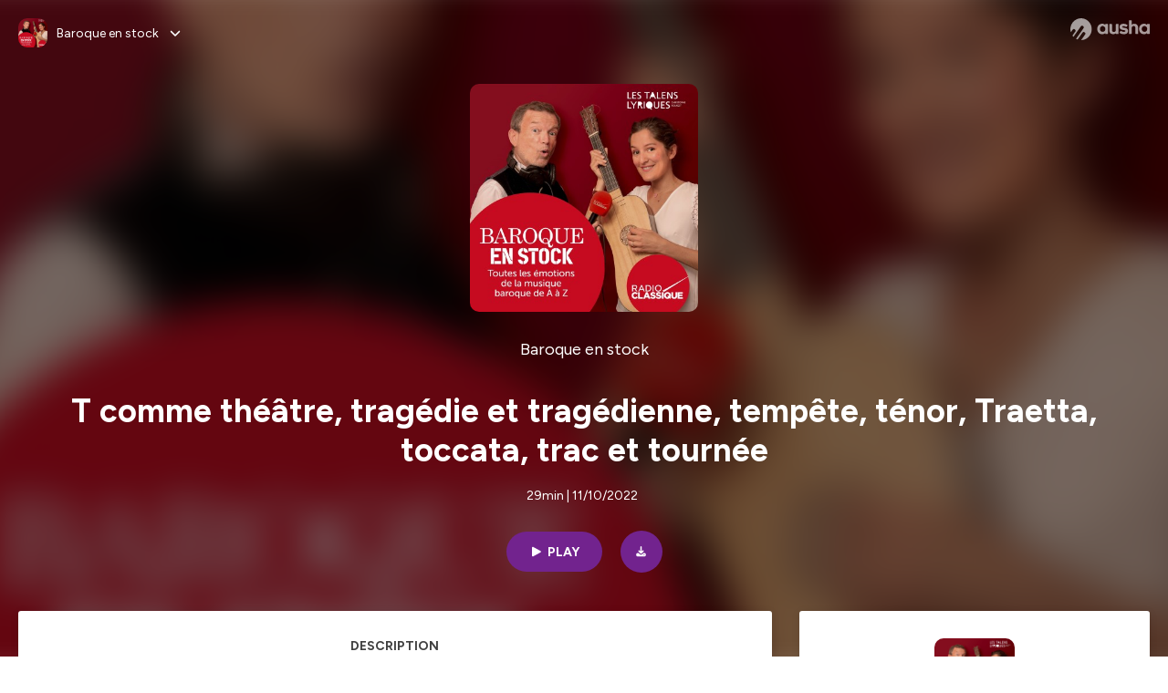

--- FILE ---
content_type: text/html; charset=utf-8
request_url: https://podcast.ausha.co/baroque-en-stock/t-comme-theatre-tragedie-et-tragedienne-tempete-tenor-traetta-toccata-trac-et-tournee
body_size: 47510
content:
<!DOCTYPE html><html lang="en" class="figtree_14de6543-module__UXkUla__className"><head><meta charSet="utf-8"/><meta name="viewport" content="width=device-width, initial-scale=1"/><link rel="stylesheet" href="/_next/static/chunks/08cb5a4301ef8438.css" data-precedence="next"/><link rel="stylesheet" href="/_next/static/chunks/1397ad6308fd3759.css" data-precedence="next"/><link rel="stylesheet" href="/_next/static/chunks/5d8fa122652aa37d.css" data-precedence="next"/><link rel="preload" as="script" fetchPriority="low" href="/_next/static/chunks/834db5ea73266925.js"/><script src="/_next/static/chunks/624f2ec5ad9eedd1.js" async=""></script><script src="/_next/static/chunks/06f010228c86c7af.js" async=""></script><script src="/_next/static/chunks/3c431780ca6055e9.js" async=""></script><script src="/_next/static/chunks/aad4f00e7c047859.js" async=""></script><script src="/_next/static/chunks/943510f86dd8549a.js" async=""></script><script src="/_next/static/chunks/turbopack-7a63a85f21cca4a3.js" async=""></script><script src="/_next/static/chunks/6acbcea58882ccf2.js" async=""></script><script src="/_next/static/chunks/ebe94f77d09738d4.js" async=""></script><script src="/_next/static/chunks/e1a4cd2b6fb3c77d.js" async=""></script><script src="/_next/static/chunks/665ffbb9b9e65577.js" async=""></script><script src="/_next/static/chunks/360ea94f7c6bfb11.js" async=""></script><script src="/_next/static/chunks/83c90c0182d4b96f.js" async=""></script><script src="/_next/static/chunks/feba4a903c9af1c7.js" async=""></script><script src="/_next/static/chunks/d0be0c80be183816.js" async=""></script><script src="/_next/static/chunks/96f7f054c9dc8ab2.js" async=""></script><script src="/_next/static/chunks/97684ede9edce020.js" async=""></script><script src="/_next/static/chunks/51ff1dd187abe6c4.js" async=""></script><script src="/_next/static/chunks/625e74312d7a93af.js" async=""></script><link rel="preload" href="/_next/static/chunks/430255749da9ecf0.css" as="style"/><meta name="next-size-adjust" content=""/><meta name="sentry-trace" content="67b53bbe3cb4be4e85200bbce7f852bc-c4a0043c7c5dd77d-0"/><meta name="baggage" content="sentry-environment=production,sentry-release=fd29125dee49bb07523c1c26b749891561a07e81,sentry-public_key=58c6fed3ae80f5a6cb19b0e496754368,sentry-trace_id=67b53bbe3cb4be4e85200bbce7f852bc,sentry-org_id=139165,sentry-sampled=false,sentry-sample_rand=0.9803914540144048,sentry-sample_rate=0.001"/><script src="/_next/static/chunks/a6dad97d9634a72d.js" noModule=""></script><style data-styled="" data-styled-version="6.1.19">.cZsjaP{display:flex;justify-content:center;z-index:5;overflow:hidden;position:absolute;border-radius:50%;width:150px;height:150px;top:calc(50% - 75px);left:calc(50% - 75px);transform:rotate(45deg) scale(0.3);background:#aca5a5;}/*!sc*/
data-styled.g1[id="Loader__Container-sc-a47aa2fd-0"]{content:"cZsjaP,"}/*!sc*/
.fVZcUQ{position:relative;top:-400px;z-index:6;border-radius:20px;background:white;width:20px;margin:0 5px;height:120px;}/*!sc*/
data-styled.g2[id="Loader__Missile-sc-a47aa2fd-1"]{content:"fVZcUQ,"}/*!sc*/
.grbKFU{animation:bWbzPl 1.2s infinite;animation-delay:400ms;}/*!sc*/
data-styled.g3[id="Loader__Missile1-sc-a47aa2fd-2"]{content:"grbKFU,"}/*!sc*/
.hPEtYQ{animation:bWbzPl 0.8s infinite;animation-delay:50ms;}/*!sc*/
data-styled.g4[id="Loader__Missile2-sc-a47aa2fd-3"]{content:"hPEtYQ,"}/*!sc*/
.hEtwlR{animation:bWbzPl 1s infinite;animation-delay:100ms;}/*!sc*/
data-styled.g5[id="Loader__Missile3-sc-a47aa2fd-4"]{content:"hEtwlR,"}/*!sc*/
@keyframes bWbzPl{from{top:200px;}to{top:-200px;}}/*!sc*/
data-styled.g6[id="sc-keyframes-bWbzPl"]{content:"bWbzPl,"}/*!sc*/
</style></head><body><div hidden=""><!--$?--><template id="B:0"></template><!--/$--></div><!--$--><!--$?--><template id="B:1"></template><div class="Loader__Container-sc-a47aa2fd-0 cZsjaP"><div class="Loader__Missile-sc-a47aa2fd-1 Loader__Missile1-sc-a47aa2fd-2 fVZcUQ grbKFU"></div><div class="Loader__Missile-sc-a47aa2fd-1 Loader__Missile2-sc-a47aa2fd-3 fVZcUQ hPEtYQ"></div><div class="Loader__Missile-sc-a47aa2fd-1 Loader__Missile3-sc-a47aa2fd-4 fVZcUQ hEtwlR"></div></div><!--/$--><!--/$--><script>requestAnimationFrame(function(){$RT=performance.now()});</script><script src="/_next/static/chunks/834db5ea73266925.js" id="_R_" async=""></script><div hidden id="S:1"><template id="P:2"></template><!--$?--><template id="B:3"></template><!--/$--></div><script>(self.__next_f=self.__next_f||[]).push([0])</script><script>self.__next_f.push([1,"1:\"$Sreact.fragment\"\n3:I[339756,[\"/_next/static/chunks/6acbcea58882ccf2.js\",\"/_next/static/chunks/ebe94f77d09738d4.js\"],\"default\"]\n4:I[837457,[\"/_next/static/chunks/6acbcea58882ccf2.js\",\"/_next/static/chunks/ebe94f77d09738d4.js\"],\"default\"]\n6:I[897367,[\"/_next/static/chunks/6acbcea58882ccf2.js\",\"/_next/static/chunks/ebe94f77d09738d4.js\"],\"OutletBoundary\"]\n7:\"$Sreact.suspense\"\n9:I[725205,[\"/_next/static/chunks/e1a4cd2b6fb3c77d.js\",\"/_next/static/chunks/665ffbb9b9e65577.js\",\"/_next/static/chunks/360ea94f7c6bfb11.js\",\"/_next/static/chunks/83c90c0182d4b96f.js\",\"/_next/static/chunks/feba4a903c9af1c7.js\"],\"default\"]\na:I[897367,[\"/_next/static/chunks/6acbcea58882ccf2.js\",\"/_next/static/chunks/ebe94f77d09738d4.js\"],\"ViewportBoundary\"]\nc:I[897367,[\"/_next/static/chunks/6acbcea58882ccf2.js\",\"/_next/static/chunks/ebe94f77d09738d4.js\"],\"MetadataBoundary\"]\ne:I[563491,[\"/_next/static/chunks/6acbcea58882ccf2.js\",\"/_next/static/chunks/ebe94f77d09738d4.js\"],\"default\"]\nf:I[195687,[\"/_next/static/chunks/e1a4cd2b6fb3c77d.js\",\"/_next/static/chunks/665ffbb9b9e65577.js\",\"/_next/static/chunks/360ea94f7c6bfb11.js\",\"/_next/static/chunks/83c90c0182d4b96f.js\"],\"default\"]\n11:I[175696,[\"/_next/static/chunks/e1a4cd2b6fb3c77d.js\",\"/_next/static/chunks/665ffbb9b9e65577.js\",\"/_next/static/chunks/360ea94f7c6bfb11.js\",\"/_next/static/chunks/83c90c0182d4b96f.js\"],\"default\"]\n12:I[544636,[\"/_next/static/chunks/e1a4cd2b6fb3c77d.js\",\"/_next/static/chunks/665ffbb9b9e65577.js\",\"/_next/static/chunks/360ea94f7c6bfb11.js\",\"/_next/static/chunks/83c90c0182d4b96f.js\"],\"default\"]\n14:I[153062,[\"/_next/static/chunks/e1a4cd2b6fb3c77d.js\",\"/_next/static/chunks/665ffbb9b9e65577.js\",\"/_next/static/chunks/360ea94f7c6bfb11.js\",\"/_next/static/chunks/83c90c0182d4b96f.js\"],\"default\"]\n16:I[605500,[\"/_next/static/chunks/e1a4cd2b6fb3c77d.js\",\"/_next/static/chunks/665ffbb9b9e65577.js\",\"/_next/static/chunks/360ea94f7c6bfb11.js\",\"/_next/static/chunks/83c90c0182d4b96f.js\",\"/_next/static/chunks/d0be0c80be183816.js\"],\"Image\"]\n:HL[\"/_next/static/chunks/08cb5a4301ef8438.css\",\"style\"]\n:HL[\"/_next/static/media/f7aa21714c1c53f8-s.p.e3544bb0.woff2\",\"font\",{\"crossOrigin\":\"\",\"type\":\"font/woff2\"}]\n:HL[\"/_next/static/chunks/1397ad6308fd3759.css\",\"style\"]\n:HL[\"/_next/static/chunks/5d8fa122652aa37d.css\",\"style\"]\n:HL[\"/_next/static/chunks/430255749da9ecf0.css\",\"style\"]\n"])</script><script>self.__next_f.push([1,"0:{\"P\":null,\"b\":\"cEKmrsAho9zYraGnfzvYR\",\"c\":[\"\",\"show\",\"baroque-en-stock\",\"episode\",\"t-comme-theatre-tragedie-et-tragedienne-tempete-tenor-traetta-toccata-trac-et-tournee\"],\"q\":\"\",\"i\":false,\"f\":[[[\"\",{\"children\":[\"show\",{\"children\":[[\"showSlug\",\"baroque-en-stock\",\"d\"],{\"children\":[\"episode\",{\"children\":[[\"episodeSlug\",\"t-comme-theatre-tragedie-et-tragedienne-tempete-tenor-traetta-toccata-trac-et-tournee\",\"d\"],{\"children\":[\"__PAGE__\",{}]}]}]}]}]},\"$undefined\",\"$undefined\",true],[[\"$\",\"$1\",\"c\",{\"children\":[[[\"$\",\"link\",\"0\",{\"rel\":\"stylesheet\",\"href\":\"/_next/static/chunks/08cb5a4301ef8438.css\",\"precedence\":\"next\",\"crossOrigin\":\"$undefined\",\"nonce\":\"$undefined\"}],[\"$\",\"script\",\"script-0\",{\"src\":\"/_next/static/chunks/e1a4cd2b6fb3c77d.js\",\"async\":true,\"nonce\":\"$undefined\"}],[\"$\",\"script\",\"script-1\",{\"src\":\"/_next/static/chunks/665ffbb9b9e65577.js\",\"async\":true,\"nonce\":\"$undefined\"}],[\"$\",\"script\",\"script-2\",{\"src\":\"/_next/static/chunks/360ea94f7c6bfb11.js\",\"async\":true,\"nonce\":\"$undefined\"}],[\"$\",\"script\",\"script-3\",{\"src\":\"/_next/static/chunks/83c90c0182d4b96f.js\",\"async\":true,\"nonce\":\"$undefined\"}]],\"$L2\"]}],{\"children\":[[\"$\",\"$1\",\"c\",{\"children\":[null,[\"$\",\"$L3\",null,{\"parallelRouterKey\":\"children\",\"error\":\"$undefined\",\"errorStyles\":\"$undefined\",\"errorScripts\":\"$undefined\",\"template\":[\"$\",\"$L4\",null,{}],\"templateStyles\":\"$undefined\",\"templateScripts\":\"$undefined\",\"notFound\":\"$undefined\",\"forbidden\":\"$undefined\",\"unauthorized\":\"$undefined\"}]]}],{\"children\":[[\"$\",\"$1\",\"c\",{\"children\":[null,[\"$\",\"$L3\",null,{\"parallelRouterKey\":\"children\",\"error\":\"$undefined\",\"errorStyles\":\"$undefined\",\"errorScripts\":\"$undefined\",\"template\":[\"$\",\"$L4\",null,{}],\"templateStyles\":\"$undefined\",\"templateScripts\":\"$undefined\",\"notFound\":\"$undefined\",\"forbidden\":\"$undefined\",\"unauthorized\":\"$undefined\"}]]}],{\"children\":[[\"$\",\"$1\",\"c\",{\"children\":[null,[\"$\",\"$L3\",null,{\"parallelRouterKey\":\"children\",\"error\":\"$undefined\",\"errorStyles\":\"$undefined\",\"errorScripts\":\"$undefined\",\"template\":[\"$\",\"$L4\",null,{}],\"templateStyles\":\"$undefined\",\"templateScripts\":\"$undefined\",\"notFound\":\"$undefined\",\"forbidden\":\"$undefined\",\"unauthorized\":\"$undefined\"}]]}],{\"children\":[[\"$\",\"$1\",\"c\",{\"children\":[null,[\"$\",\"$L3\",null,{\"parallelRouterKey\":\"children\",\"error\":\"$undefined\",\"errorStyles\":\"$undefined\",\"errorScripts\":\"$undefined\",\"template\":[\"$\",\"$L4\",null,{}],\"templateStyles\":\"$undefined\",\"templateScripts\":\"$undefined\",\"notFound\":\"$undefined\",\"forbidden\":\"$undefined\",\"unauthorized\":\"$undefined\"}]]}],{\"children\":[[\"$\",\"$1\",\"c\",{\"children\":[\"$L5\",[[\"$\",\"link\",\"0\",{\"rel\":\"stylesheet\",\"href\":\"/_next/static/chunks/1397ad6308fd3759.css\",\"precedence\":\"next\",\"crossOrigin\":\"$undefined\",\"nonce\":\"$undefined\"}],[\"$\",\"link\",\"1\",{\"rel\":\"stylesheet\",\"href\":\"/_next/static/chunks/5d8fa122652aa37d.css\",\"precedence\":\"next\",\"crossOrigin\":\"$undefined\",\"nonce\":\"$undefined\"}],[\"$\",\"script\",\"script-0\",{\"src\":\"/_next/static/chunks/96f7f054c9dc8ab2.js\",\"async\":true,\"nonce\":\"$undefined\"}],[\"$\",\"script\",\"script-1\",{\"src\":\"/_next/static/chunks/97684ede9edce020.js\",\"async\":true,\"nonce\":\"$undefined\"}],[\"$\",\"script\",\"script-2\",{\"src\":\"/_next/static/chunks/51ff1dd187abe6c4.js\",\"async\":true,\"nonce\":\"$undefined\"}],[\"$\",\"script\",\"script-3\",{\"src\":\"/_next/static/chunks/625e74312d7a93af.js\",\"async\":true,\"nonce\":\"$undefined\"}]],[\"$\",\"$L6\",null,{\"children\":[\"$\",\"$7\",null,{\"name\":\"Next.MetadataOutlet\",\"children\":\"$@8\"}]}]]}],{},null,false,false]},[[\"$\",\"$L9\",\"l\",{}],[],[[\"$\",\"script\",\"script-0\",{\"src\":\"/_next/static/chunks/feba4a903c9af1c7.js\",\"async\":true}]]],false,false]},null,false,false]},[[\"$\",\"$L9\",\"l\",{}],[],[[\"$\",\"script\",\"script-0\",{\"src\":\"/_next/static/chunks/feba4a903c9af1c7.js\",\"async\":true}]]],false,false]},null,false,false]},null,false,false],[\"$\",\"$1\",\"h\",{\"children\":[null,[\"$\",\"$La\",null,{\"children\":\"$Lb\"}],[\"$\",\"div\",null,{\"hidden\":true,\"children\":[\"$\",\"$Lc\",null,{\"children\":[\"$\",\"$7\",null,{\"name\":\"Next.Metadata\",\"children\":\"$Ld\"}]}]}],[\"$\",\"meta\",null,{\"name\":\"next-size-adjust\",\"content\":\"\"}]]}],false]],\"m\":\"$undefined\",\"G\":[\"$e\",[]],\"S\":false}\n"])</script><script>self.__next_f.push([1,"2:[\"$\",\"html\",null,{\"lang\":\"en\",\"className\":\"figtree_14de6543-module__UXkUla__className\",\"children\":[\"$\",\"body\",null,{\"children\":[\"$\",\"$Lf\",null,{\"value\":\"$undefined\",\"children\":\"$L10\"}]}]}]\n"])</script><script>self.__next_f.push([1,"10:[\"$\",\"$L11\",null,{\"formats\":\"$undefined\",\"locale\":\"en\",\"messages\":{\"CookiesConsent\":{\"consentModal\":{\"title\":\"\",\"description\":\"We use your personal data for audience measurement and personalized advertising purposes.\",\"acceptAllBtn\":\"Accept all\",\"acceptNecessaryBtn\":\"Reject all\",\"showPreferencesBtn\":\"Manage individual preferences\"},\"preferencesModal\":{\"title\":\"Manage cookie preferences\",\"acceptAllBtn\":\"Accept all\",\"acceptNecessaryBtn\":\"Reject all\",\"savePreferencesBtn\":\"Accept current selection\",\"closeIconLabel\":\"Close modal\"},\"statisticsSection\":{\"title\":\"Statistics\",\"description\":\"These cookies collect information about how you use our website. All of the data is anonymized and cannot be used to identify you.\"},\"personalizedAdsSection\":{\"title\":\"Personalized ads\",\"description\":\"These cookies are used to show you ads tailored to your interests. They help deliver more relevant advertising based on your browsing behavior and profile.\"}},\"NotFound\":{\"error404\":\"404 Error\",\"homepageLink\":\"Back to home\",\"homepageLinkUrl\":\"https://www.ausha.co\",\"oops\":\"Oops!\",\"pageNotFound\":\"It seems like the page you are looking for is light years from here…\"},\"aboutShow\":\"About {showName}\",\"accessChannel\":\"Go to the channel\",\"aushaTrademark\":\"© {year} Ausha\",\"aushaWebsite\":\"Ausha website\",\"boostYourAudience\":\"Boost your audience.\",\"chapterLink\":\"Chapter link\",\"chapters\":\"Chapters\",\"chooseAnotherShow\":\"Choose another show\",\"copied\":\"Copied\",\"copyCode\":\"Copy code\",\"copyLink\":\"Copy link\",\"description\":\"Description\",\"dot\":\"•\",\"download\":\"Download\",\"durationAndCompactDate\":\"{duration} | {date}\",\"durationAndDate\":\"{duration} | Published on {date}\",\"email\":\"Email\",\"emailBody\":{\"episode\":\"Discover the episode {episodeName} of the podcast {showName}\",\"playlist\":\"Discover the playlist {playlistName} of the podcast {showName}\"},\"emailSubject\":{\"episode\":\"Episode to discover on Ausha\",\"playlist\":\"Playlist to discover on Ausha\"},\"embed\":\"Embed\",\"enterPassword\":\"Enter password\",\"episodesCount\":\"{count, plural, =0 {No episode} =1 {# episode} other {# episodes}}\",\"episodesCountAndPublishedDate\":\"{episodesCount, plural, =0 {No episode} =1 {# episode} other {# episodes}} | Published on {date}\",\"facebook\":\"Facebook\",\"featuredEpisode\":\"Featured episode\",\"lastEpisodeDate\":\"Last episode on {publishedAt}\",\"latestEpisode\":\"Latest episode\",\"launchYourPodcast\":\"Launch your podcast.\",\"legalNotice\":\"Legal notice\",\"legalNoticeUrl\":\"https://www.ausha.co/legal-notice/\",\"linkedIn\":\"LinkedIn\",\"logoUrl\":\"https://www.ausha.co?utm_source=client_ausha\u0026utm_medium=referral\u0026utm_campaign=podcast_page\",\"manageCookies\":\"Manage cookies\",\"nextPage\":\"Next page\",\"otherEpisodes\":\"Other episodes\",\"play\":\"Play\",\"playPlaylist\":\"Play playlist\",\"playbackRate\":\"{playbackRate}x\",\"playlistsCount\":\"{count, plural, =0 {No playlist} =1 {# playlist} other {# playlists}}\",\"poweredByAusha\":\"Powered by Ausha 🚀\",\"poweredByAushaUrl\":\"https://www.ausha.co/?utm_source=client_ausha\u0026utm_medium=referral\u0026utm_campaign=podcast_page\",\"previousPage\":\"Previous page\",\"privatePlaylistAccess\":\"Access the playlist\",\"privatePlaylistTitle\":\"Access to a private playlist\",\"publishedDate\":\"Published on {date}\",\"recommendedByShow\":\"{showName} recommends\",\"recommendedTitle\":\"You may also like\",\"season\":\"Season {seasonNumber}\",\"seeLess\":\"See less\",\"seeMore\":\"See more\",\"separator\":\"|\",\"share\":\"Share\",\"shareOn\":\"Share on\",\"showEpisodesList\":\"View episodes list\",\"showOnSocialNetwork\":\"{showName} on {socialNetwork}\",\"showsCount\":\"{count, plural, =0 {No show} =1 {# show} other {# shows}}\",\"speaker\":\"Speaker\",\"speakerWithIndex\":\"Speaker {index}\",\"subscribe\":\"Subscribe\",\"supportUs\":\"Support us\",\"trailer\":\"Trailer\",\"transcription\":\"Transcription\",\"whatsApp\":\"WhatsApp\",\"wrongPassword\":\"Wrong password\",\"x\":\"X (Twitter)\"},\"now\":\"$undefined\",\"timeZone\":\"UTC\",\"children\":[\"$\",\"$L12\",null,{\"children\":\"$L13\"}]}]\n"])</script><script>self.__next_f.push([1,"13:[\"$\",\"$L14\",null,{\"children\":[\"$\",\"$L3\",null,{\"parallelRouterKey\":\"children\",\"error\":\"$undefined\",\"errorStyles\":\"$undefined\",\"errorScripts\":\"$undefined\",\"template\":[\"$\",\"$L4\",null,{}],\"templateStyles\":\"$undefined\",\"templateScripts\":\"$undefined\",\"notFound\":[\"$L15\",[[\"$\",\"link\",\"0\",{\"rel\":\"stylesheet\",\"href\":\"/_next/static/chunks/430255749da9ecf0.css\",\"precedence\":\"next\",\"crossOrigin\":\"$undefined\",\"nonce\":\"$undefined\"}]]],\"forbidden\":\"$undefined\",\"unauthorized\":\"$undefined\"}]}]\n17:T1194,"])</script><script>self.__next_f.push([1,"M0 78.093C0 34.937 35.028 0 78.299 0c43.27 0 78.298 34.937 78.485 77.907 0 43.156-34.841 78.093-78.11 78.093l28.097-39.234c1.873-2.615 2.622-5.604 2.06-8.78s-2.248-5.792-4.87-7.66c-5.432-3.737-12.738-2.429-16.484 2.802l-34.654 48.575c-3.933-1.308-7.68-2.989-11.239-4.857L94.97 72.302c1.873-2.616 2.622-5.605 2.06-8.781s-2.248-5.792-4.87-7.66c-5.432-3.736-12.738-2.429-16.484 2.803l-53.01 74.17c-2.623-2.803-5.246-5.605-7.493-8.781l20.043-28.211c1.873-2.616 2.622-5.605 2.06-8.78-.562-3.177-2.248-5.793-4.87-7.66-2.623-1.87-5.62-2.616-8.804-2.056s-5.807 2.242-7.68 4.858L3.184 100.139C1.124 93.226 0 85.753 0 78.093m492.456-1.395c0-10.088-2.435-17.748-6.93-22.98-4.496-5.23-11.614-7.846-21.355-7.66-3.559 0-6.93.748-10.489 2.056s-6.369 3.176-8.804 5.605V24.2q0-1.68-1.124-2.802-.843-1.122-2.81-1.121H429.33q-1.685 0-2.809 1.12-1.124.841-1.124 2.803v90.798q0 1.681 1.124 2.802.843 1.12 2.809 1.121h11.614q1.686 0 2.81-1.121 1.124-.84 1.124-2.802V80.995c-.188-6.539 1.124-11.396 3.746-14.385 2.623-2.99 5.994-4.484 9.928-4.484 4.308 0 7.867 1.12 10.302 3.55 2.436 2.428 3.747 5.978 3.747 11.022v38.486q0 1.682 1.124 2.803.843 1.12 2.809 1.121h11.989q1.686 0 2.809-1.121 1.125-.841 1.124-2.803zm-133.744 35.125q-1.686-1.122-1.686-2.803c0-.934.374-1.681.936-2.615l5.62-7.473c.936-1.121 1.873-1.682 2.997-1.682.936 0 1.686.187 2.435.56 3.184 1.682 6.556 3.177 9.928 4.111 3.559 1.121 6.931 1.495 10.115 1.495 2.997 0 5.432-.561 7.305-1.869 1.874-1.307 2.997-2.802 2.997-4.483s-.936-2.803-2.809-3.737c-1.742-.869-3.808-1.253-6.499-1.753l-.619-.115-4.121-.56c-5.995-.935-10.677-2.056-14.236-3.364s-6.744-3.362-9.554-6.352c-3.184-3.176-4.683-7.473-4.683-12.89 0-8.221 2.998-14.013 8.804-17.562 5.807-3.55 12.925-5.232 20.793-5.232 5.057 0 9.74.56 14.048 1.869 4.309 1.308 8.43 3.363 12.551 5.978 1.311.747 1.873 1.682 1.873 2.803 0 .747-.375 1.681-1.124 2.615l-5.432 7.286c-.937 1.121-1.874 1.682-2.997 1.682-.937 0-1.686-.187-2.436-.56-5.994-3.177-11.801-4.858-17.045-4.858-2.436 0-4.496.56-6.557 1.494-1.873.934-2.997 2.242-2.997 3.924 0 1.868 1.124 3.363 3.559 4.11 2.436.934 5.807 1.681 9.928 2.242 6.931 1.308 12.176 2.429 15.548 3.55s6.368 3.176 8.991 5.978c2.81 3.176 4.121 7.66 4.121 13.265 0 7.473-2.623 13.264-7.68 17.375-5.058 4.11-12.363 5.978-21.916 5.978-11.239.56-21.354-2.429-30.158-8.407m-105.646 3.362q0 1.681 1.124 2.802c.749.748 1.685.935 2.622 1.121h11.426q1.686 0 2.81-1.121 1.124-.84 1.124-2.802V51.291q0-1.682-1.124-2.803-.843-1.12-2.81-1.12h-11.426q-1.685 0-2.81 1.12-1.124.84-1.124 2.803v3.55c-2.06-2.803-5.057-4.858-8.804-6.54-3.746-1.681-8.054-2.428-12.924-2.428-7.493 0-13.862 1.68-19.294 5.044s-9.553 7.847-12.55 13.451c-2.81 5.605-4.309 11.957-4.309 19.057 0 6.912 1.499 13.264 4.309 18.869 2.809 5.792 7.118 10.462 12.55 13.638 5.619 3.176 11.988 4.858 19.294 4.858 4.683 0 8.991-.934 13.112-2.616s7.118-3.736 8.804-6.165zm-18.732-52.311c5.807 0 10.677 1.868 14.236 5.604s5.432 8.595 5.245 14.76c0 6.165-1.686 11.21-5.245 14.759-3.559 3.55-8.242 5.418-14.423 5.418-5.807 0-10.49-1.868-14.236-5.605-3.559-3.736-5.433-8.594-5.433-14.572 0-6.166 1.874-11.023 5.433-14.76s8.429-5.604 14.423-5.604m48.139-11.396v38.487c0 20.364 9.553 30.639 28.285 30.639 3.747 0 7.306-.747 10.677-2.055a24.55 24.55 0 0 0 8.617-5.605v2.242q0 1.681 1.124 2.803.843 1.12 2.809 1.12h11.801q1.686 0 2.81-1.12 1.124-.841 1.124-2.803V51.478q0-1.68-1.124-2.802-.842-1.12-2.81-1.121h-11.801q-1.685 0-2.809 1.12-1.125.842-1.124 2.803v34.003c.374 6.352-.937 11.022-3.559 14.198-2.623 3.177-5.994 4.671-10.115 4.671-4.496 0-7.868-1.308-10.303-3.55s-3.746-5.791-3.746-10.835V51.478q0-1.68-1.124-2.802-.843-1.12-2.81-1.121h-11.988q-1.686 0-2.81 1.12-1.124.842-1.124 2.803m275.544 66.509q-1.124-1.12-1.124-2.802v-3.176c-1.686 2.429-4.683 4.484-8.804 6.165s-8.429 2.616-13.112 2.616c-7.306 0-13.674-1.682-19.294-4.858-5.432-3.176-9.74-7.846-12.55-13.638-2.81-5.605-4.308-11.957-4.308-18.87 0-7.099 1.498-13.45 4.308-19.056 2.997-5.605 7.118-10.088 12.55-13.451s11.801-5.045 19.294-5.045c4.87 0 9.178.748 12.925 2.43 3.746 1.68 6.743 3.736 8.804 6.538v-3.55q0-1.96 1.123-2.802 1.125-1.12 2.81-1.12h11.427q1.966 0 2.809 1.12 1.125 1.12 1.124 2.802v63.895q0 1.962-1.124 2.802-1.123 1.122-2.809 1.121h-11.239c-1.124-.186-2.061-.373-2.81-1.121m-5.807-49.508c-3.559-3.737-8.429-5.605-14.236-5.605-5.994 0-10.865 1.868-14.424 5.604s-5.432 8.595-5.432 14.76c0 5.978 1.873 10.836 5.432 14.572 3.747 3.737 8.43 5.605 14.237 5.605 6.181 0 10.864-1.868 14.423-5.418s5.245-8.594 5.245-14.76c.187-6.165-1.499-11.022-5.245-14.759"])</script><script>self.__next_f.push([1,"15:[\"$\",\"div\",null,{\"className\":\"not-found-module__HS70Aa__errorWrapper\",\"children\":[[\"$\",\"$L16\",null,{\"src\":{\"src\":\"/_next/static/media/jupiter.d7e9441b.png\",\"width\":401,\"height\":400,\"blurWidth\":8,\"blurHeight\":8,\"blurDataURL\":\"[data-uri]\"},\"alt\":\"\",\"className\":\"not-found-module__HS70Aa__jupiter\"}],[\"$\",\"$L16\",null,{\"src\":{\"src\":\"/_next/static/media/saturn.5946f8d5.png\",\"width\":741,\"height\":400,\"blurWidth\":8,\"blurHeight\":4,\"blurDataURL\":\"[data-uri]\"},\"alt\":\"\",\"className\":\"not-found-module__HS70Aa__saturn\"}],[\"$\",\"$L16\",null,{\"src\":{\"src\":\"/_next/static/media/planet-background.f2062128.png\",\"width\":3840,\"height\":2160,\"blurWidth\":8,\"blurHeight\":5,\"blurDataURL\":\"[data-uri]\"},\"alt\":\"\",\"className\":\"not-found-module__HS70Aa__ground\"}],[\"$\",\"div\",null,{\"className\":\"not-found-module__HS70Aa__innerWrapper\",\"children\":[[\"$\",\"svg\",null,{\"xmlns\":\"http://www.w3.org/2000/svg\",\"fill\":\"none\",\"viewBox\":\"0 0 576 160\",\"className\":\"not-found-module__HS70Aa__logo\",\"children\":[[\"$\",\"linearGradient\",null,{\"id\":\"ausha-color_svg__a\",\"x1\":14.884,\"x2\":135.475,\"y1\":25.5,\"y2\":132.519,\"gradientUnits\":\"userSpaceOnUse\",\"children\":[[\"$\",\"stop\",null,{\"offset\":0,\"stopColor\":\"#c000f8\"}],[\"$\",\"stop\",null,{\"offset\":1,\"stopColor\":\"#3a24a5\"}]]}],[\"$\",\"path\",null,{\"fill\":\"url(#ausha-color_svg__a)\",\"fillRule\":\"evenodd\",\"d\":\"$17\",\"clipRule\":\"evenodd\"}]]}],\"$L18\",\"$L19\"]}]]}]\n"])</script><script>self.__next_f.push([1,"b:[[\"$\",\"meta\",\"0\",{\"charSet\":\"utf-8\"}],[\"$\",\"meta\",\"1\",{\"name\":\"viewport\",\"content\":\"width=device-width, initial-scale=1\"}]]\n18:[\"$\",\"div\",null,{\"className\":\"not-found-module__HS70Aa__textWrapper\",\"children\":[[\"$\",\"div\",null,{\"className\":\"not-found-module__HS70Aa__oopsWrapper\",\"children\":[[\"$\",\"p\",null,{\"className\":\"not-found-module__HS70Aa__oups\",\"children\":\"Oops!\"}],[\"$\",\"p\",null,{\"className\":\"not-found-module__HS70Aa__error404\",\"children\":\"404 Error\"}]]}],[\"$\",\"p\",null,{\"children\":\"It seems like the page you are looking for is light years from here…\"}]]}]\n19:[\"$\",\"a\",null,{\"href\":\"https://www.ausha.co\",\"className\":\"not-found-module__HS70Aa__button\",\"children\":\"Back to home\"}]\n"])</script><script>self.__next_f.push([1,"8:null\n1a:T74e,"])</script><script>self.__next_f.push([1,"Quels sont les trucs et astuces des artistes pour lutter contre le trac en tournée ? Comment dépeindre une tempête en musique et quels sont les instruments qui sont les ancêtres du bruitage ? Quels sont les liens entre l’opéra français et les tragédies de Racine ? Comment définir la voix de ténor ? Qui était Traetta ?  Fermez les yeux, ouvrez grand les oreilles et laissez-vous conduire sur les routes de Baroque en stock par Pauline Lambert et Christophe Rousset. Retrouvez tous les épisodes de ce podcast de Radio Classique et des Talens Lyriques sur radioclassique.fr ou sur vos plateformes habituelles.  \nRéférences musicales :\n\n  Leclair, Scylla et Glaucus, Premier air des démons, “Brillante fille de Latone” (air de Circé), Véronique Gens, Les Talens Lyriques, Christophe Rousset (dir.) \n  Berlioz, Les Troyens, “Je vais mourir !” (monologue de Didon, acte V), Véronique Gens, Les Talens Lyriques, Christophe Rousset (dir.) \n  Marais, Alcione, Tempête (acte V), Le Concert des Nations, Jordi Savall (dir.) \n  Vivaldi, Concerto pour flûte à bec, cordes et basse continue “La Tempesta di mare”,  Il\nGiardino Armonico, Giovanni Antonini (flûte et direction) \n  Beethoven, Symphonie n°6 “pastorale”, 4e mouvement, Le Concert des Nations, Jordi Savall (dir.) \n  Mozart, Mitridate, re di Ponto, “Quel ribelle e quell’ ingrato”, Giuseppe Sabbatini, Les Talens Lyriques, Christophe Rousset (dir.) \n  Mozart, La Flûte enchantée, “Dies Bildnis ist bezaubernd schön”, Fritz Wunderlich, Orchestre Philharmonique de Berlin, Karl Böhm (dir.) \n  Traetta, Antigona, Danse et chœur, “Giusti Numi, ah voi rendete” (acte I), Accentus, Les Talens Lyriques, Christophe Rousset (dir.)  \n\n\nRéalisation : Lucile Metz \nHébergé par Ausha. Visitez ausha.co/fr/politique-de-confidentialite pour plus d'informations."])</script><script>self.__next_f.push([1,"1b:T74e,"])</script><script>self.__next_f.push([1,"Quels sont les trucs et astuces des artistes pour lutter contre le trac en tournée ? Comment dépeindre une tempête en musique et quels sont les instruments qui sont les ancêtres du bruitage ? Quels sont les liens entre l’opéra français et les tragédies de Racine ? Comment définir la voix de ténor ? Qui était Traetta ?  Fermez les yeux, ouvrez grand les oreilles et laissez-vous conduire sur les routes de Baroque en stock par Pauline Lambert et Christophe Rousset. Retrouvez tous les épisodes de ce podcast de Radio Classique et des Talens Lyriques sur radioclassique.fr ou sur vos plateformes habituelles.  \nRéférences musicales :\n\n  Leclair, Scylla et Glaucus, Premier air des démons, “Brillante fille de Latone” (air de Circé), Véronique Gens, Les Talens Lyriques, Christophe Rousset (dir.) \n  Berlioz, Les Troyens, “Je vais mourir !” (monologue de Didon, acte V), Véronique Gens, Les Talens Lyriques, Christophe Rousset (dir.) \n  Marais, Alcione, Tempête (acte V), Le Concert des Nations, Jordi Savall (dir.) \n  Vivaldi, Concerto pour flûte à bec, cordes et basse continue “La Tempesta di mare”,  Il\nGiardino Armonico, Giovanni Antonini (flûte et direction) \n  Beethoven, Symphonie n°6 “pastorale”, 4e mouvement, Le Concert des Nations, Jordi Savall (dir.) \n  Mozart, Mitridate, re di Ponto, “Quel ribelle e quell’ ingrato”, Giuseppe Sabbatini, Les Talens Lyriques, Christophe Rousset (dir.) \n  Mozart, La Flûte enchantée, “Dies Bildnis ist bezaubernd schön”, Fritz Wunderlich, Orchestre Philharmonique de Berlin, Karl Böhm (dir.) \n  Traetta, Antigona, Danse et chœur, “Giusti Numi, ah voi rendete” (acte I), Accentus, Les Talens Lyriques, Christophe Rousset (dir.)  \n\n\nRéalisation : Lucile Metz \nHébergé par Ausha. Visitez ausha.co/fr/politique-de-confidentialite pour plus d'informations."])</script><script>self.__next_f.push([1,"d:[[\"$\",\"title\",\"0\",{\"children\":\"T comme théâtre, tragédie et tragédienne, tempête, ténor, Traetta, toccata, trac et tournée | Baroque en stock | Ausha\"}],[\"$\",\"meta\",\"1\",{\"name\":\"description\",\"content\":\"$1a\"}],[\"$\",\"meta\",\"2\",{\"name\":\"fb:app_id\",\"content\":\"1627506157303317\"}],[\"$\",\"meta\",\"3\",{\"name\":\"fb:pages\",\"content\":\"646594585680006\"}],[\"$\",\"meta\",\"4\",{\"property\":\"og:title\",\"content\":\"T comme théâtre, tragédie et tragédienne, tempête, ténor, Traetta, toccata, trac et tournée | Baroque en stock | Ausha\"}],[\"$\",\"meta\",\"5\",{\"property\":\"og:description\",\"content\":\"$1b\"}],\"$L1c\",\"$L1d\",\"$L1e\",\"$L1f\",\"$L20\",\"$L21\",\"$L22\",\"$L23\",\"$L24\",\"$L25\",\"$L26\",\"$L27\",\"$L28\",\"$L29\",\"$L2a\",\"$L2b\"]\n"])</script><script>self.__next_f.push([1,"2d:I[27201,[\"/_next/static/chunks/6acbcea58882ccf2.js\",\"/_next/static/chunks/ebe94f77d09738d4.js\"],\"IconMark\"]\n1c:[\"$\",\"meta\",\"6\",{\"property\":\"og:url\",\"content\":\"https://podcast.ausha.co/baroque-en-stock/t-comme-theatre-tragedie-et-tragedienne-tempete-tenor-traetta-toccata-trac-et-tournee\"}]\n1d:[\"$\",\"meta\",\"7\",{\"property\":\"og:site_name\",\"content\":\"Ausha\"}]\n1e:[\"$\",\"meta\",\"8\",{\"property\":\"og:image:type\",\"content\":\"image/png\"}]\n1f:[\"$\",\"meta\",\"9\",{\"property\":\"og:image\",\"content\":\"https://image.ausha.co/bG1TPRoMECWcd3tY5abCTcXpfwlJrayhUlAA6VPY_400x400.jpeg\"}]\n20:[\"$\",\"meta\",\"10\",{\"property\":\"og:image:width\",\"content\":\"400\"}]\n21:[\"$\",\"meta\",\"11\",{\"name\":\"twitter:card\",\"content\":\"player\"}]\n22:[\"$\",\"meta\",\"12\",{\"name\":\"twitter:site\",\"content\":\"@ausha_fr\"}]\n23:[\"$\",\"meta\",\"13\",{\"name\":\"twitter:title\",\"content\":\"Baroque en stock\"}]\n2c:T74e,"])</script><script>self.__next_f.push([1,"Quels sont les trucs et astuces des artistes pour lutter contre le trac en tournée ? Comment dépeindre une tempête en musique et quels sont les instruments qui sont les ancêtres du bruitage ? Quels sont les liens entre l’opéra français et les tragédies de Racine ? Comment définir la voix de ténor ? Qui était Traetta ?  Fermez les yeux, ouvrez grand les oreilles et laissez-vous conduire sur les routes de Baroque en stock par Pauline Lambert et Christophe Rousset. Retrouvez tous les épisodes de ce podcast de Radio Classique et des Talens Lyriques sur radioclassique.fr ou sur vos plateformes habituelles.  \nRéférences musicales :\n\n  Leclair, Scylla et Glaucus, Premier air des démons, “Brillante fille de Latone” (air de Circé), Véronique Gens, Les Talens Lyriques, Christophe Rousset (dir.) \n  Berlioz, Les Troyens, “Je vais mourir !” (monologue de Didon, acte V), Véronique Gens, Les Talens Lyriques, Christophe Rousset (dir.) \n  Marais, Alcione, Tempête (acte V), Le Concert des Nations, Jordi Savall (dir.) \n  Vivaldi, Concerto pour flûte à bec, cordes et basse continue “La Tempesta di mare”,  Il\nGiardino Armonico, Giovanni Antonini (flûte et direction) \n  Beethoven, Symphonie n°6 “pastorale”, 4e mouvement, Le Concert des Nations, Jordi Savall (dir.) \n  Mozart, Mitridate, re di Ponto, “Quel ribelle e quell’ ingrato”, Giuseppe Sabbatini, Les Talens Lyriques, Christophe Rousset (dir.) \n  Mozart, La Flûte enchantée, “Dies Bildnis ist bezaubernd schön”, Fritz Wunderlich, Orchestre Philharmonique de Berlin, Karl Böhm (dir.) \n  Traetta, Antigona, Danse et chœur, “Giusti Numi, ah voi rendete” (acte I), Accentus, Les Talens Lyriques, Christophe Rousset (dir.)  \n\n\nRéalisation : Lucile Metz \nHébergé par Ausha. Visitez ausha.co/fr/politique-de-confidentialite pour plus d'informations."])</script><script>self.__next_f.push([1,"24:[\"$\",\"meta\",\"14\",{\"name\":\"twitter:description\",\"content\":\"$2c\"}]\n25:[\"$\",\"meta\",\"15\",{\"name\":\"twitter:image\",\"content\":\"https://image.ausha.co/bG1TPRoMECWcd3tY5abCTcXpfwlJrayhUlAA6VPY_400x400.jpeg\"}]\n26:[\"$\",\"meta\",\"16\",{\"name\":\"twitter:player\",\"content\":\"https://player.ausha.co?podcastId=B4jaJh2NRrDL\u0026display=horizontal\u0026color=72238e\u0026v=2\u0026rel=twitter\"}]\n27:[\"$\",\"meta\",\"17\",{\"name\":\"twitter:player:stream\",\"content\":\"https://player.ausha.co?podcastId=B4jaJh2NRrDL\u0026display=horizontal\u0026color=72238e\u0026v=2\u0026rel=twitter\"}]\n28:[\"$\",\"meta\",\"18\",{\"name\":\"twitter:player:width\",\"content\":\"436\"}]\n29:[\"$\",\"meta\",\"19\",{\"name\":\"twitter:player:height\",\"content\":\"400\"}]\n2a:[\"$\",\"link\",\"20\",{\"rel\":\"icon\",\"href\":\"https://image.ausha.co/bG1TPRoMECWcd3tY5abCTcXpfwlJrayhUlAA6VPY_400x400.jpeg\"}]\n2b:[\"$\",\"$L2d\",\"21\",{}]\n"])</script><title>T comme théâtre, tragédie et tragédienne, tempête, ténor, Traetta, toccata, trac et tournée | Baroque en stock | Ausha</title><meta name="description" content="Quels sont les trucs et astuces des artistes pour lutter contre le trac en tournée ? Comment dépeindre une tempête en musique et quels sont les instruments qui sont les ancêtres du bruitage ? Quels sont les liens entre l’opéra français et les tragédies de Racine ? Comment définir la voix de ténor ? Qui était Traetta ?  Fermez les yeux, ouvrez grand les oreilles et laissez-vous conduire sur les routes de Baroque en stock par Pauline Lambert et Christophe Rousset. Retrouvez tous les épisodes de ce podcast de Radio Classique et des Talens Lyriques sur radioclassique.fr ou sur vos plateformes habituelles.  
Références musicales :

  Leclair, Scylla et Glaucus, Premier air des démons, “Brillante fille de Latone” (air de Circé), Véronique Gens, Les Talens Lyriques, Christophe Rousset (dir.) 
  Berlioz, Les Troyens, “Je vais mourir !” (monologue de Didon, acte V), Véronique Gens, Les Talens Lyriques, Christophe Rousset (dir.) 
  Marais, Alcione, Tempête (acte V), Le Concert des Nations, Jordi Savall (dir.) 
  Vivaldi, Concerto pour flûte à bec, cordes et basse continue “La Tempesta di mare”,  Il
Giardino Armonico, Giovanni Antonini (flûte et direction) 
  Beethoven, Symphonie n°6 “pastorale”, 4e mouvement, Le Concert des Nations, Jordi Savall (dir.) 
  Mozart, Mitridate, re di Ponto, “Quel ribelle e quell’ ingrato”, Giuseppe Sabbatini, Les Talens Lyriques, Christophe Rousset (dir.) 
  Mozart, La Flûte enchantée, “Dies Bildnis ist bezaubernd schön”, Fritz Wunderlich, Orchestre Philharmonique de Berlin, Karl Böhm (dir.) 
  Traetta, Antigona, Danse et chœur, “Giusti Numi, ah voi rendete” (acte I), Accentus, Les Talens Lyriques, Christophe Rousset (dir.)  


Réalisation : Lucile Metz 
Hébergé par Ausha. Visitez ausha.co/fr/politique-de-confidentialite pour plus d&#x27;informations."/><meta name="fb:app_id" content="1627506157303317"/><meta name="fb:pages" content="646594585680006"/><meta property="og:title" content="T comme théâtre, tragédie et tragédienne, tempête, ténor, Traetta, toccata, trac et tournée | Baroque en stock | Ausha"/><meta property="og:description" content="Quels sont les trucs et astuces des artistes pour lutter contre le trac en tournée ? Comment dépeindre une tempête en musique et quels sont les instruments qui sont les ancêtres du bruitage ? Quels sont les liens entre l’opéra français et les tragédies de Racine ? Comment définir la voix de ténor ? Qui était Traetta ?  Fermez les yeux, ouvrez grand les oreilles et laissez-vous conduire sur les routes de Baroque en stock par Pauline Lambert et Christophe Rousset. Retrouvez tous les épisodes de ce podcast de Radio Classique et des Talens Lyriques sur radioclassique.fr ou sur vos plateformes habituelles.  
Références musicales :

  Leclair, Scylla et Glaucus, Premier air des démons, “Brillante fille de Latone” (air de Circé), Véronique Gens, Les Talens Lyriques, Christophe Rousset (dir.) 
  Berlioz, Les Troyens, “Je vais mourir !” (monologue de Didon, acte V), Véronique Gens, Les Talens Lyriques, Christophe Rousset (dir.) 
  Marais, Alcione, Tempête (acte V), Le Concert des Nations, Jordi Savall (dir.) 
  Vivaldi, Concerto pour flûte à bec, cordes et basse continue “La Tempesta di mare”,  Il
Giardino Armonico, Giovanni Antonini (flûte et direction) 
  Beethoven, Symphonie n°6 “pastorale”, 4e mouvement, Le Concert des Nations, Jordi Savall (dir.) 
  Mozart, Mitridate, re di Ponto, “Quel ribelle e quell’ ingrato”, Giuseppe Sabbatini, Les Talens Lyriques, Christophe Rousset (dir.) 
  Mozart, La Flûte enchantée, “Dies Bildnis ist bezaubernd schön”, Fritz Wunderlich, Orchestre Philharmonique de Berlin, Karl Böhm (dir.) 
  Traetta, Antigona, Danse et chœur, “Giusti Numi, ah voi rendete” (acte I), Accentus, Les Talens Lyriques, Christophe Rousset (dir.)  


Réalisation : Lucile Metz 
Hébergé par Ausha. Visitez ausha.co/fr/politique-de-confidentialite pour plus d&#x27;informations."/><meta property="og:url" content="https://podcast.ausha.co/baroque-en-stock/t-comme-theatre-tragedie-et-tragedienne-tempete-tenor-traetta-toccata-trac-et-tournee"/><meta property="og:site_name" content="Ausha"/><meta property="og:image:type" content="image/png"/><meta property="og:image" content="https://image.ausha.co/bG1TPRoMECWcd3tY5abCTcXpfwlJrayhUlAA6VPY_400x400.jpeg"/><meta property="og:image:width" content="400"/><meta name="twitter:card" content="player"/><meta name="twitter:site" content="@ausha_fr"/><meta name="twitter:title" content="Baroque en stock"/><meta name="twitter:description" content="Quels sont les trucs et astuces des artistes pour lutter contre le trac en tournée ? Comment dépeindre une tempête en musique et quels sont les instruments qui sont les ancêtres du bruitage ? Quels sont les liens entre l’opéra français et les tragédies de Racine ? Comment définir la voix de ténor ? Qui était Traetta ?  Fermez les yeux, ouvrez grand les oreilles et laissez-vous conduire sur les routes de Baroque en stock par Pauline Lambert et Christophe Rousset. Retrouvez tous les épisodes de ce podcast de Radio Classique et des Talens Lyriques sur radioclassique.fr ou sur vos plateformes habituelles.  
Références musicales :

  Leclair, Scylla et Glaucus, Premier air des démons, “Brillante fille de Latone” (air de Circé), Véronique Gens, Les Talens Lyriques, Christophe Rousset (dir.) 
  Berlioz, Les Troyens, “Je vais mourir !” (monologue de Didon, acte V), Véronique Gens, Les Talens Lyriques, Christophe Rousset (dir.) 
  Marais, Alcione, Tempête (acte V), Le Concert des Nations, Jordi Savall (dir.) 
  Vivaldi, Concerto pour flûte à bec, cordes et basse continue “La Tempesta di mare”,  Il
Giardino Armonico, Giovanni Antonini (flûte et direction) 
  Beethoven, Symphonie n°6 “pastorale”, 4e mouvement, Le Concert des Nations, Jordi Savall (dir.) 
  Mozart, Mitridate, re di Ponto, “Quel ribelle e quell’ ingrato”, Giuseppe Sabbatini, Les Talens Lyriques, Christophe Rousset (dir.) 
  Mozart, La Flûte enchantée, “Dies Bildnis ist bezaubernd schön”, Fritz Wunderlich, Orchestre Philharmonique de Berlin, Karl Böhm (dir.) 
  Traetta, Antigona, Danse et chœur, “Giusti Numi, ah voi rendete” (acte I), Accentus, Les Talens Lyriques, Christophe Rousset (dir.)  


Réalisation : Lucile Metz 
Hébergé par Ausha. Visitez ausha.co/fr/politique-de-confidentialite pour plus d&#x27;informations."/><meta name="twitter:image" content="https://image.ausha.co/bG1TPRoMECWcd3tY5abCTcXpfwlJrayhUlAA6VPY_400x400.jpeg"/><meta name="twitter:player" content="https://player.ausha.co?podcastId=B4jaJh2NRrDL&amp;display=horizontal&amp;color=72238e&amp;v=2&amp;rel=twitter"/><meta name="twitter:player:stream" content="https://player.ausha.co?podcastId=B4jaJh2NRrDL&amp;display=horizontal&amp;color=72238e&amp;v=2&amp;rel=twitter"/><meta name="twitter:player:width" content="436"/><meta name="twitter:player:height" content="400"/><link rel="icon" href="https://image.ausha.co/bG1TPRoMECWcd3tY5abCTcXpfwlJrayhUlAA6VPY_400x400.jpeg"/><script >document.querySelectorAll('body link[rel="icon"], body link[rel="apple-touch-icon"]').forEach(el => document.head.appendChild(el))</script><div hidden id="S:3"></div><script>$RB=[];$RV=function(a){$RT=performance.now();for(var b=0;b<a.length;b+=2){var c=a[b],e=a[b+1];null!==e.parentNode&&e.parentNode.removeChild(e);var f=c.parentNode;if(f){var g=c.previousSibling,h=0;do{if(c&&8===c.nodeType){var d=c.data;if("/$"===d||"/&"===d)if(0===h)break;else h--;else"$"!==d&&"$?"!==d&&"$~"!==d&&"$!"!==d&&"&"!==d||h++}d=c.nextSibling;f.removeChild(c);c=d}while(c);for(;e.firstChild;)f.insertBefore(e.firstChild,c);g.data="$";g._reactRetry&&requestAnimationFrame(g._reactRetry)}}a.length=0};
$RC=function(a,b){if(b=document.getElementById(b))(a=document.getElementById(a))?(a.previousSibling.data="$~",$RB.push(a,b),2===$RB.length&&("number"!==typeof $RT?requestAnimationFrame($RV.bind(null,$RB)):(a=performance.now(),setTimeout($RV.bind(null,$RB),2300>a&&2E3<a?2300-a:$RT+300-a)))):b.parentNode.removeChild(b)};$RC("B:3","S:3")</script><div hidden id="S:0"></div><script>$RC("B:0","S:0")</script><script>self.__next_f.push([1,"2e:I[413441,[\"/_next/static/chunks/e1a4cd2b6fb3c77d.js\",\"/_next/static/chunks/665ffbb9b9e65577.js\",\"/_next/static/chunks/360ea94f7c6bfb11.js\",\"/_next/static/chunks/83c90c0182d4b96f.js\",\"/_next/static/chunks/96f7f054c9dc8ab2.js\",\"/_next/static/chunks/97684ede9edce020.js\",\"/_next/static/chunks/51ff1dd187abe6c4.js\",\"/_next/static/chunks/625e74312d7a93af.js\"],\"default\"]\n2f:T74e,"])</script><script>self.__next_f.push([1,"Quels sont les trucs et astuces des artistes pour lutter contre le trac en tournée ? Comment dépeindre une tempête en musique et quels sont les instruments qui sont les ancêtres du bruitage ? Quels sont les liens entre l’opéra français et les tragédies de Racine ? Comment définir la voix de ténor ? Qui était Traetta ?  Fermez les yeux, ouvrez grand les oreilles et laissez-vous conduire sur les routes de Baroque en stock par Pauline Lambert et Christophe Rousset. Retrouvez tous les épisodes de ce podcast de Radio Classique et des Talens Lyriques sur radioclassique.fr ou sur vos plateformes habituelles.  \nRéférences musicales :\n\n  Leclair, Scylla et Glaucus, Premier air des démons, “Brillante fille de Latone” (air de Circé), Véronique Gens, Les Talens Lyriques, Christophe Rousset (dir.) \n  Berlioz, Les Troyens, “Je vais mourir !” (monologue de Didon, acte V), Véronique Gens, Les Talens Lyriques, Christophe Rousset (dir.) \n  Marais, Alcione, Tempête (acte V), Le Concert des Nations, Jordi Savall (dir.) \n  Vivaldi, Concerto pour flûte à bec, cordes et basse continue “La Tempesta di mare”,  Il\nGiardino Armonico, Giovanni Antonini (flûte et direction) \n  Beethoven, Symphonie n°6 “pastorale”, 4e mouvement, Le Concert des Nations, Jordi Savall (dir.) \n  Mozart, Mitridate, re di Ponto, “Quel ribelle e quell’ ingrato”, Giuseppe Sabbatini, Les Talens Lyriques, Christophe Rousset (dir.) \n  Mozart, La Flûte enchantée, “Dies Bildnis ist bezaubernd schön”, Fritz Wunderlich, Orchestre Philharmonique de Berlin, Karl Böhm (dir.) \n  Traetta, Antigona, Danse et chœur, “Giusti Numi, ah voi rendete” (acte I), Accentus, Les Talens Lyriques, Christophe Rousset (dir.)  \n\n\nRéalisation : Lucile Metz \nHébergé par Ausha. Visitez ausha.co/fr/politique-de-confidentialite pour plus d'informations."])</script><script>self.__next_f.push([1,"30:T807,"])</script><script>self.__next_f.push([1,"\u003cp\u003eQuels sont les trucs et astuces des artistes pour lutter contre le trac en tournée ? Comment dépeindre une tempête en musique et quels sont les instruments qui sont les ancêtres du bruitage ? Quels sont les liens entre l’opéra français et les tragédies de Racine ? Comment définir la voix de ténor ? Qui était Traetta ?  Fermez les yeux, ouvrez grand les oreilles et laissez-vous conduire sur les routes de Baroque en stock par Pauline Lambert et Christophe Rousset. Retrouvez tous les épisodes de ce podcast de Radio Classique et des Talens Lyriques sur radioclassique.fr ou sur vos plateformes habituelles.  \u003c/p\u003e\n\u003cp\u003eRéférences musicales :\u003c/p\u003e\n\u003cul\u003e\n  \u003cli\u003eLeclair, Scylla et Glaucus, Premier air des démons, “Brillante fille de Latone” (air de Circé), Véronique Gens, Les Talens Lyriques, Christophe Rousset (dir.) \u003c/li\u003e\n  \u003cli\u003eBerlioz, Les Troyens, “Je vais mourir !” (monologue de Didon, acte V), Véronique Gens, Les Talens Lyriques, Christophe Rousset (dir.) \u003c/li\u003e\n  \u003cli\u003eMarais, Alcione, Tempête (acte V), Le Concert des Nations, Jordi Savall (dir.) \u003c/li\u003e\n  \u003cli\u003eVivaldi, Concerto pour flûte à bec, cordes et basse continue “La Tempesta di mare”,  Il\u003cbr\u003e\nGiardino Armonico, Giovanni Antonini (flûte et direction) \u003c/li\u003e\n  \u003cli\u003eBeethoven, Symphonie n°6 “pastorale”, 4e mouvement, Le Concert des Nations, Jordi Savall (dir.) \u003c/li\u003e\n  \u003cli\u003eMozart, Mitridate, re di Ponto, “Quel ribelle e quell’ ingrato”, Giuseppe Sabbatini, Les Talens Lyriques, Christophe Rousset (dir.) \u003c/li\u003e\n  \u003cli\u003eMozart, La Flûte enchantée, “Dies Bildnis ist bezaubernd schön”, Fritz Wunderlich, Orchestre Philharmonique de Berlin, Karl Böhm (dir.) \u003c/li\u003e\n  \u003cli\u003eTraetta, Antigona, Danse et chœur, “Giusti Numi, ah voi rendete” (acte I), Accentus, Les Talens Lyriques, Christophe Rousset (dir.)  \u003c/li\u003e\n\u003c/ul\u003e\n\u003cp\u003e\u003cbr\u003e\u003c/p\u003e\n\u003cp\u003eRéalisation : Lucile Metz \u003c/p\u003e\u003cbr/\u003e\u003cp\u003eHébergé par Ausha. Visitez \u003ca href=\"https://ausha.co/politique-de-confidentialite\"\u003eausha.co/politique-de-confidentialite\u003c/a\u003e pour plus d'informations.\u003c/p\u003e"])</script><script>self.__next_f.push([1,"31:T873,"])</script><script>self.__next_f.push([1,"C’est à un véritable florilège musical que vous convient Christophe Rousset et Pauline Lambert pour ce dernier épisode de Baroque en stock ! Qui était Werner, le prédécesseur de Haydn au palais Esterházy ? Et qui était Wilhelm Friedemann, le chouchou devenu le fils maudit de Bach ? Qui a composé Water Music et Xerxès, l’un des plus grands tubes de l’histoire de l’opéra ? Quels liens entre Rameau et Mozart, entre Zaïs, Zoroastre et Zauberflöte (La Flûte enchantée) ?  \nToutes les réponses dans ce dernier numéro de Baroque en stock, un podcast de Radio Classique et des Talens Lyriques. Retrouvez tous les épisodes précédents sur radioclassique.fr ou sur vos plateformes habituelles ! \nRéférences musicales (pour le site et pour les plateformes) :\n\n  Werner, Debora, Ensemble vocal Savaria, Capella Savaria, Pál Németh (dir.) \n  Haydn, Les Saisons, chœur des vendangeurs, Collegium Vocale Gent, Orchestre des Champs-Élysées, Philippe Herreweghe (dir.) \n  Bach, Concerto à 3 clavecins, cordes et continuo, 3e mouvement, Davitt Moroney, Christophe Rousset et Christopher Hogwood (clavecins), Academy of Ancient Music \n  Haendel, Water Music, suite n°1 en fa majeur, ouverture, The English Baroque Soloists, Sir John Eliot Gardiner (dir.) \n  Haendel, Water Music, suite n°2 en ré majeur, “Alla hornpipe”, The English Baroque Soloists, Sir John Eliot Gardiner (dir.) \n  Haendel, Water Music, suite n°3 en sol majeur, Akademie für Alte Musik Berlin \n  Haendel, Xerxès, “Ombra mai fu”, Andreas Scholl, Orchestra of the Age of Enlightenment, Sir Roger Norrington (dir.) \n  Rameau, Zaïs, Entrée en sarabande pour les jeux et les plaisirs, Les Talens Lyriques, Christophe Rousset (dir.) \n  Rameau, Zaïs, ouverture, Les Talens Lyriques, Christophe Rousset (dir.) \n  Mozart, La Flûte enchantée, “O Isis und Osiris”, Martti Talvela, Orchestre Philharmonique de Vienne, Sir Georg Solti (dir.) \n  Mozart, La Flûte enchantée, “Der Hölle Rache”, Sabine Devieilhe, Pygmalion, Raphaël Pichon (dir.)  \n\nHébergé par Ausha. Visitez ausha.co/fr/politique-de-confidentialite pour plus d'informations."])</script><script>self.__next_f.push([1,"32:T938,"])</script><script>self.__next_f.push([1,"\u003cp\u003eC’est à un véritable florilège musical que vous convient Christophe Rousset et Pauline Lambert pour ce dernier épisode de Baroque en stock ! Qui était Werner, le prédécesseur de Haydn au palais Esterházy ? Et qui était Wilhelm Friedemann, le chouchou devenu le fils maudit de Bach ? Qui a composé Water Music et Xerxès, l’un des plus grands tubes de l’histoire de l’opéra ? Quels liens entre Rameau et Mozart, entre Zaïs, Zoroastre et Zauberflöte (La Flûte enchantée) ?  \u003c/p\u003e\n\u003cp\u003eToutes les réponses dans ce dernier numéro de Baroque en stock, un podcast de Radio Classique et des Talens Lyriques. Retrouvez tous les épisodes précédents sur radioclassique.fr ou sur vos plateformes habituelles ! \u003c/p\u003e\n\u003cp\u003eRéférences musicales (pour le site et pour les plateformes) :\u003c/p\u003e\n\u003cul\u003e\n  \u003cli\u003eWerner, Debora, Ensemble vocal Savaria, Capella Savaria, Pál Németh (dir.) \u003c/li\u003e\n  \u003cli\u003eHaydn, Les Saisons, chœur des vendangeurs, Collegium Vocale Gent, Orchestre des Champs-Élysées, Philippe Herreweghe (dir.) \u003c/li\u003e\n  \u003cli\u003eBach, Concerto à 3 clavecins, cordes et continuo, 3e mouvement, Davitt Moroney, Christophe Rousset et Christopher Hogwood (clavecins), Academy of Ancient Music \u003c/li\u003e\n  \u003cli\u003eHaendel, Water Music, suite n°1 en fa majeur, ouverture, The English Baroque Soloists, Sir John Eliot Gardiner (dir.) \u003c/li\u003e\n  \u003cli\u003eHaendel, Water Music, suite n°2 en ré majeur, “Alla hornpipe”, The English Baroque Soloists, Sir John Eliot Gardiner (dir.) \u003c/li\u003e\n  \u003cli\u003eHaendel, Water Music, suite n°3 en sol majeur, Akademie für Alte Musik Berlin \u003c/li\u003e\n  \u003cli\u003eHaendel, Xerxès, “Ombra mai fu”, Andreas Scholl, Orchestra of the Age of Enlightenment, Sir Roger Norrington (dir.) \u003c/li\u003e\n  \u003cli\u003eRameau, Zaïs, Entrée en sarabande pour les jeux et les plaisirs, Les Talens Lyriques, Christophe Rousset (dir.) \u003c/li\u003e\n  \u003cli\u003eRameau, Zaïs, ouverture, Les Talens Lyriques, Christophe Rousset (dir.) \u003c/li\u003e\n  \u003cli\u003eMozart, La Flûte enchantée, “O Isis und Osiris”, Martti Talvela, Orchestre Philharmonique de Vienne, Sir Georg Solti (dir.) \u003c/li\u003e\n  \u003cli\u003eMozart, La Flûte enchantée, “Der Hölle Rache”, Sabine Devieilhe, Pygmalion, Raphaël Pichon (dir.)  \u003c/li\u003e\n\u003c/ul\u003e\u003cbr/\u003e\u003cp\u003eHébergé par Ausha. Visitez \u003ca href=\"https://ausha.co/politique-de-confidentialite\"\u003eausha.co/politique-de-confidentialite\u003c/a\u003e pour plus d'informations.\u003c/p\u003e"])</script><script>self.__next_f.push([1,"33:T76c,"])</script><script>self.__next_f.push([1,"Venez prendre un bon bain de soleil avec cette nouvelle séance d’UV dans Baroque en stock ! Nous vous emmenons découvrir Venise, Versailles et Vienne, trois grandes villes de musique mais aussi trois traditions musicales très différentes. Qu’est-ce qui est tout aussi utile qu’unique, sinon la musique ? Quelles différences entre le violon et la viole de gambe ? Et savez-vous qu’une bataille a fait rage au XVIIe siècle pour défendre “la basse de viole contre les entreprises du violon et les prétentions du violoncelle” ?  \nBaroque en stock, un podcast de Radio Classique et des Talens Lyriques. Retrouvez tous les épisodes sur radioclassique.fr ou sur vos plateformes habituelles. \n\nRéférences musicales :\n\n  Méhul, Uthal, ouverture, Les Talens Lyriques, Christophe Rousset (dir.) \n  Monteverdi, Orfeo, ouverture, Le Concert d’Astrée et Emmanuelle Haïm (dir.), puis La Cappella Mediterranea et Leonardo García Alarcón (dir.) \n  Gibbons, Gaillarde pour violes à 6 n°42, L’Achéron, François Joubert-Caillet (dir. et viole) \n  Bach, 1ère sonate pour violon seul, 4e mouvement Presto, Isabelle Faust (violon) \n  Bach CPE, Concerto pour violoncelle en la majeur Wq 172, 1er mouvement, Atsushi Sakaï (violoncelle), Les Talens Lyriques, Christophe Rousset (dir.) \n  Marais, Les Voix humaines, Jordi Savall (viole de gambe) \n  Vivaldi, Concerto pour basson et cordes RV 483, 1er mouvement, Javier Zafra, Orchestre baroque de Fribourg, Gottfried von der Goltz (dir.)\n  Mozart, Quatuor à cordes n°16  K. 428, finale, Quatuor Van Kuijk \n  Haendel, Partenope, « L’amor ed il destin », Sandrine Piau, Les Talens Lyriques, Christophe Rousset (dir.) \n  Messager, Les P’tites Michu, ouverture, Orchestre national des Pays de la Loire, Pierre Dumoussaud (dir.)\n\nHébergé par Ausha. Visitez ausha.co/fr/politique-de-confidentialite pour plus d'informations."])</script><script>self.__next_f.push([1,"34:T833,"])</script><script>self.__next_f.push([1,"\u003cp\u003eVenez prendre un bon bain de soleil avec cette nouvelle séance d’UV dans Baroque en stock ! Nous vous emmenons découvrir Venise, Versailles et Vienne, trois grandes villes de musique mais aussi trois traditions musicales très différentes. Qu’est-ce qui est tout aussi utile qu’unique, sinon la musique ? Quelles différences entre le violon et la viole de gambe ? Et savez-vous qu’une bataille a fait rage au XVIIe siècle pour défendre “la basse de viole contre les entreprises du violon et les prétentions du violoncelle” ?  \u003c/p\u003e\n\u003cp\u003eBaroque en stock, un podcast de Radio Classique et des Talens Lyriques. Retrouvez tous les épisodes sur radioclassique.fr ou sur vos plateformes habituelles. \u003c/p\u003e\n\u003cp\u003e\u003cbr\u003e\u003c/p\u003e\n\u003cp\u003eRéférences musicales :\u003c/p\u003e\n\u003cul\u003e\n  \u003cli\u003eMéhul, Uthal, ouverture, Les Talens Lyriques, Christophe Rousset (dir.) \u003c/li\u003e\n  \u003cli\u003eMonteverdi, Orfeo, ouverture, Le Concert d’Astrée et Emmanuelle Haïm (dir.), puis La Cappella Mediterranea et Leonardo García Alarcón (dir.) \u003c/li\u003e\n  \u003cli\u003eGibbons, Gaillarde pour violes à 6 n°42, L’Achéron, François Joubert-Caillet (dir. et viole) \u003c/li\u003e\n  \u003cli\u003eBach, 1ère sonate pour violon seul, 4e mouvement Presto, Isabelle Faust (violon) \u003c/li\u003e\n  \u003cli\u003eBach CPE, Concerto pour violoncelle en la majeur Wq 172, 1er mouvement, Atsushi Sakaï (violoncelle), Les Talens Lyriques, Christophe Rousset (dir.) \u003c/li\u003e\n  \u003cli\u003eMarais, Les Voix humaines, Jordi Savall (viole de gambe) \u003c/li\u003e\n  \u003cli\u003eVivaldi, Concerto pour basson et cordes RV 483, 1er mouvement, Javier Zafra, Orchestre baroque de Fribourg, Gottfried von der Goltz (dir.)\u003c/li\u003e\n  \u003cli\u003eMozart, Quatuor à cordes n°16  K. 428, finale, Quatuor Van Kuijk \u003c/li\u003e\n  \u003cli\u003eHaendel, Partenope, « L’amor ed il destin », Sandrine Piau, Les Talens Lyriques, Christophe Rousset (dir.) \u003c/li\u003e\n  \u003cli\u003eMessager, Les P’tites Michu, ouverture, Orchestre national des Pays de la Loire, Pierre Dumoussaud (dir.)\u003c/li\u003e\n\u003c/ul\u003e\u003cbr/\u003e\u003cp\u003eHébergé par Ausha. Visitez \u003ca href=\"https://ausha.co/politique-de-confidentialite\"\u003eausha.co/politique-de-confidentialite\u003c/a\u003e pour plus d'informations.\u003c/p\u003e"])</script><script>self.__next_f.push([1,"35:T74e,"])</script><script>self.__next_f.push([1,"Quels sont les trucs et astuces des artistes pour lutter contre le trac en tournée ? Comment dépeindre une tempête en musique et quels sont les instruments qui sont les ancêtres du bruitage ? Quels sont les liens entre l’opéra français et les tragédies de Racine ? Comment définir la voix de ténor ? Qui était Traetta ?  Fermez les yeux, ouvrez grand les oreilles et laissez-vous conduire sur les routes de Baroque en stock par Pauline Lambert et Christophe Rousset. Retrouvez tous les épisodes de ce podcast de Radio Classique et des Talens Lyriques sur radioclassique.fr ou sur vos plateformes habituelles.  \nRéférences musicales :\n\n  Leclair, Scylla et Glaucus, Premier air des démons, “Brillante fille de Latone” (air de Circé), Véronique Gens, Les Talens Lyriques, Christophe Rousset (dir.) \n  Berlioz, Les Troyens, “Je vais mourir !” (monologue de Didon, acte V), Véronique Gens, Les Talens Lyriques, Christophe Rousset (dir.) \n  Marais, Alcione, Tempête (acte V), Le Concert des Nations, Jordi Savall (dir.) \n  Vivaldi, Concerto pour flûte à bec, cordes et basse continue “La Tempesta di mare”,  Il\nGiardino Armonico, Giovanni Antonini (flûte et direction) \n  Beethoven, Symphonie n°6 “pastorale”, 4e mouvement, Le Concert des Nations, Jordi Savall (dir.) \n  Mozart, Mitridate, re di Ponto, “Quel ribelle e quell’ ingrato”, Giuseppe Sabbatini, Les Talens Lyriques, Christophe Rousset (dir.) \n  Mozart, La Flûte enchantée, “Dies Bildnis ist bezaubernd schön”, Fritz Wunderlich, Orchestre Philharmonique de Berlin, Karl Böhm (dir.) \n  Traetta, Antigona, Danse et chœur, “Giusti Numi, ah voi rendete” (acte I), Accentus, Les Talens Lyriques, Christophe Rousset (dir.)  \n\n\nRéalisation : Lucile Metz \nHébergé par Ausha. Visitez ausha.co/fr/politique-de-confidentialite pour plus d'informations."])</script><script>self.__next_f.push([1,"36:T807,"])</script><script>self.__next_f.push([1,"\u003cp\u003eQuels sont les trucs et astuces des artistes pour lutter contre le trac en tournée ? Comment dépeindre une tempête en musique et quels sont les instruments qui sont les ancêtres du bruitage ? Quels sont les liens entre l’opéra français et les tragédies de Racine ? Comment définir la voix de ténor ? Qui était Traetta ?  Fermez les yeux, ouvrez grand les oreilles et laissez-vous conduire sur les routes de Baroque en stock par Pauline Lambert et Christophe Rousset. Retrouvez tous les épisodes de ce podcast de Radio Classique et des Talens Lyriques sur radioclassique.fr ou sur vos plateformes habituelles.  \u003c/p\u003e\n\u003cp\u003eRéférences musicales :\u003c/p\u003e\n\u003cul\u003e\n  \u003cli\u003eLeclair, Scylla et Glaucus, Premier air des démons, “Brillante fille de Latone” (air de Circé), Véronique Gens, Les Talens Lyriques, Christophe Rousset (dir.) \u003c/li\u003e\n  \u003cli\u003eBerlioz, Les Troyens, “Je vais mourir !” (monologue de Didon, acte V), Véronique Gens, Les Talens Lyriques, Christophe Rousset (dir.) \u003c/li\u003e\n  \u003cli\u003eMarais, Alcione, Tempête (acte V), Le Concert des Nations, Jordi Savall (dir.) \u003c/li\u003e\n  \u003cli\u003eVivaldi, Concerto pour flûte à bec, cordes et basse continue “La Tempesta di mare”,  Il\u003cbr\u003e\nGiardino Armonico, Giovanni Antonini (flûte et direction) \u003c/li\u003e\n  \u003cli\u003eBeethoven, Symphonie n°6 “pastorale”, 4e mouvement, Le Concert des Nations, Jordi Savall (dir.) \u003c/li\u003e\n  \u003cli\u003eMozart, Mitridate, re di Ponto, “Quel ribelle e quell’ ingrato”, Giuseppe Sabbatini, Les Talens Lyriques, Christophe Rousset (dir.) \u003c/li\u003e\n  \u003cli\u003eMozart, La Flûte enchantée, “Dies Bildnis ist bezaubernd schön”, Fritz Wunderlich, Orchestre Philharmonique de Berlin, Karl Böhm (dir.) \u003c/li\u003e\n  \u003cli\u003eTraetta, Antigona, Danse et chœur, “Giusti Numi, ah voi rendete” (acte I), Accentus, Les Talens Lyriques, Christophe Rousset (dir.)  \u003c/li\u003e\n\u003c/ul\u003e\n\u003cp\u003e\u003cbr\u003e\u003c/p\u003e\n\u003cp\u003eRéalisation : Lucile Metz \u003c/p\u003e\u003cbr/\u003e\u003cp\u003eHébergé par Ausha. Visitez \u003ca href=\"https://ausha.co/politique-de-confidentialite\"\u003eausha.co/politique-de-confidentialite\u003c/a\u003e pour plus d'informations.\u003c/p\u003e"])</script><script>self.__next_f.push([1,"37:T8af,"])</script><script>self.__next_f.push([1,"Non, une bonne fois pour toutes, Salieri n’était pas le grand rival de Mozart, n’en déplaise à Miloš Forman ! Des grandes héroïnes lyriques, de Médée et Armide à la Castafiore, nous explorons aussi les\nimaginaires liées à la voix de soprano. Et vous saurez quels sont les liens intimes entre musique et silence. Surprise dans cet épisode : Christophe Rousset vous ouvre les portes de son salon et vous fait entendre, depuis son clavecin, ce qu’est une forme-sonate ! Vous saurez tout aussi sur la symphonie,\n« jouer ensemble » selon l’étymologie grecque : y-a-t-il une plus belle manière de décrire la musique ? \nAlors fermez les yeux, ouvrez grand les oreilles et découvrez Baroque en stock, un podcast de Radio Classique et des Talens Lyriques. Tous les épisodes précédents sur radioclassique.fr ou sur vos plateformes habituelles.\nRéférences musicales (pour le site et pour les plateformes) \n  \n\n  Salieri, Les Horaces, ouverture, Les Talens Lyriques, Christophe Rousset (dir.) \n  Salieri, Tarare, chœur “Ô bienfaisante déité” (prologue), Les Chantres du Centre de Musique Baroque de Versailles, Les Talens Lyriques, Christophe Rousset (dir.) \n  Salieri, Tarare, chœur “Avec tes décrets infinis” (acte 5), Les Chantres du Centre de Musique Baroque de Versailles, Les Talens Lyriques, Christophe Rousset (dir.) \n  Beethoven, Symphonie n°7, 3e mouvement, Orchestre de chambre d’Europe, Nikolaus Harnoncourt (dir.) \n  Bach, Sonate pour violon et clavecin n°1, 2e mouvement, Isabelle Faust (violon) et Kristian Bezuidenhout (clavecin) \n  Bach, Sonate pour violon et clavecin n°6, 3e mouvement, Christophe Rousset chez lui à son clavecin \n  Boulez, Sonate n°2, 1er mouvement, Maurizio Pollini (piano) \n  Vivaldi, Sinfonia pour cordes RV 168, Orchestre Baroque de Venise, Andrea Marcon (dir.) \n  Haydn, Symphonie concertante pour violon, violoncelle, hautbois, basson et orchestre, 1er mouvement, Salvatore Accardo (violon et dir.), Neil Black (hautbois), Heinrich Schiff\n(violoncelle), Graham Sheen (basson), English Chamber Orchestra\n\n\nRéalisation : Lucile Metz \nHébergé par Ausha. Visitez ausha.co/fr/politique-de-confidentialite pour plus d'informations."])</script><script>self.__next_f.push([1,"38:T987,"])</script><script>self.__next_f.push([1,"\u003cp\u003eNon, une bonne fois pour toutes, Salieri n’était pas le grand rival de Mozart, n’en déplaise à Miloš Forman ! Des grandes héroïnes lyriques, de Médée et Armide à la Castafiore, nous explorons aussi les\u003cbr\u003e\nimaginaires liées à la voix de soprano. Et vous saurez quels sont les liens intimes entre musique et silence. Surprise dans cet épisode : Christophe Rousset vous ouvre les portes de son salon et vous fait entendre, depuis son clavecin, ce qu’est une forme-sonate ! Vous saurez tout aussi sur la symphonie,\u003cbr\u003e\n« jouer ensemble » selon l’étymologie grecque : y-a-t-il une plus belle manière de décrire la musique ? \u003c/p\u003e\n\u003cp\u003eAlors fermez les yeux, ouvrez grand les oreilles et découvrez Baroque en stock, un podcast de Radio Classique et des Talens Lyriques. Tous les épisodes précédents sur radioclassique.fr ou sur vos plateformes habituelles.\u003c/p\u003e\n\u003cp\u003eRéférences musicales (pour le site et pour les plateformes) \u003c/p\u003e\n\u003cp\u003e  \u003c/p\u003e\n\u003cul\u003e\n  \u003cli\u003eSalieri, Les Horaces, ouverture, Les Talens Lyriques, Christophe Rousset (dir.) \u003c/li\u003e\n  \u003cli\u003eSalieri, Tarare, chœur “Ô bienfaisante déité” (prologue), Les Chantres du Centre de Musique Baroque de Versailles, Les Talens Lyriques, Christophe Rousset (dir.) \u003c/li\u003e\n  \u003cli\u003eSalieri, Tarare, chœur “Avec tes décrets infinis” (acte 5), Les Chantres du Centre de Musique Baroque de Versailles, Les Talens Lyriques, Christophe Rousset (dir.) \u003c/li\u003e\n  \u003cli\u003eBeethoven, Symphonie n°7, 3e mouvement, Orchestre de chambre d’Europe, Nikolaus Harnoncourt (dir.) \u003c/li\u003e\n  \u003cli\u003eBach, Sonate pour violon et clavecin n°1, 2e mouvement, Isabelle Faust (violon) et Kristian Bezuidenhout (clavecin) \u003c/li\u003e\n  \u003cli\u003eBach, Sonate pour violon et clavecin n°6, 3e mouvement, Christophe Rousset chez lui à son clavecin \u003c/li\u003e\n  \u003cli\u003eBoulez, Sonate n°2, 1er mouvement, Maurizio Pollini (piano) \u003c/li\u003e\n  \u003cli\u003eVivaldi, Sinfonia pour cordes RV 168, Orchestre Baroque de Venise, Andrea Marcon (dir.) \u003c/li\u003e\n  \u003cli\u003eHaydn, Symphonie concertante pour violon, violoncelle, hautbois, basson et orchestre, 1er mouvement, Salvatore Accardo (violon et dir.), Neil Black (hautbois), Heinrich Schiff\u003cbr\u003e\n(violoncelle), Graham Sheen (basson), English Chamber Orchestra\u003c/li\u003e\n\u003c/ul\u003e\n\u003cp\u003e\u003cbr\u003e\u003c/p\u003e\n\u003cp\u003eRéalisation : Lucile Metz \u003c/p\u003e\u003cbr/\u003e\u003cp\u003eHébergé par Ausha. Visitez \u003ca href=\"https://ausha.co/politique-de-confidentialite\"\u003eausha.co/politique-de-confidentialite\u003c/a\u003e pour plus d'informations.\u003c/p\u003e"])</script><script>self.__next_f.push([1,"39:T7c5,"])</script><script>self.__next_f.push([1,"Savez-vous que Rameau était réputé avare, voire acariâtre mais que cela ne l’a pas empêché d’écrire des opéras très colorés et dansants ? Et savez-vous qui a composé, bien avant Herrmann et Hitchcock, le premier Vertigo de l’histoire de la musique ? Quels sont les rituels que les artistes utilisent pour se concentrer et se détendre avant un concert ? Pourquoi Rome était-elle une ville fermée aux autres influences musicales, jalouse de garder ses précieux trésors entre ses murs ? Réponses cette semaine dans le nouvel épisode de Baroque en stock, un podcast de Radio Classique et des Talens Lyriques. Retrouvez tous les épisodes sur radioclassique.fr ou sur vos plateformes habituelles.\nRéférences musicales :\n\n  Rameau, Hippolyte et Aricie, ouverture, Les Talens Lyriques, Christophe Rousset\n(dir.) \n  Rameau, Premier livre de pièces de clavecin, gavotte, Christophe Rousset (clav.) \n  Rameau, Nouvelles suites de pièces de clavecin, Les Sauvages, Gavotte et doubles, L’enharmonique, Christophe Rousset (clav.) \n  Rameau, Hippolyte et Aricie, « Cruelle mère des amours », Véronique Gens, Les Talens Lyriques, Christophe Rousset (dir.) \n  Rameau, Les Boréades, Entrée de Polymnie, Pygmalion, Raphaël Pichon (dir.) \n  Royer, Pièce de clavecin, Le Vertigo, Christophe Rousset (clav.) \n  Lully, Armide, “Je réponds à tes vœux, ta voix s’est fait entendre” (fin de l’acte 3), Marc Mauillon, Les Talens Lyriques, Christophe Rousset (dir.) \n  Gluck, Iphigénie en Aulide, “Dieux puissants que j’atteste…”, Véronique Gens, Les Talens Lyriques, Christophe Rousset (dir.) \n  Carissimi, Jephté, chœur final “Plorate, filii Israel”, Chœur Monteverdi, English Baroque Soloists, Sir John Eliot Gardiner (dir.)  \n  Allegri, Miserere, chœur du King’s College Cambridge, Stephen Cleobury (dir.)  \n\nRéalisation : Lucile Metz \nHébergé par Ausha. Visitez ausha.co/fr/politique-de-confidentialite pour plus d'informations."])</script><script>self.__next_f.push([1,"3a:T885,"])</script><script>self.__next_f.push([1,"\u003cp\u003eSavez-vous que Rameau était réputé avare, voire acariâtre mais que cela ne l’a pas empêché d’écrire des opéras très colorés et dansants ? Et savez-vous qui a composé, bien avant Herrmann et Hitchcock, le premier Vertigo de l’histoire de la musique ? Quels sont les rituels que les artistes utilisent pour se concentrer et se détendre avant un concert ? Pourquoi Rome était-elle une ville fermée aux autres influences musicales, jalouse de garder ses précieux trésors entre ses murs ? Réponses cette semaine dans le nouvel épisode de Baroque en stock, un podcast de Radio Classique et des Talens Lyriques. Retrouvez tous les épisodes sur radioclassique.fr ou sur vos plateformes habituelles.\u003c/p\u003e\n\u003cp\u003eRéférences musicales :\u003c/p\u003e\n\u003cul\u003e\n  \u003cli\u003eRameau, Hippolyte et Aricie, ouverture, Les Talens Lyriques, Christophe Rousset\u003cbr\u003e\n(dir.) \u003c/li\u003e\n  \u003cli\u003eRameau, Premier livre de pièces de clavecin, gavotte, Christophe Rousset (clav.) \u003c/li\u003e\n  \u003cli\u003eRameau, Nouvelles suites de pièces de clavecin, Les Sauvages, Gavotte et doubles, L’enharmonique, Christophe Rousset (clav.) \u003c/li\u003e\n  \u003cli\u003eRameau, Hippolyte et Aricie, « Cruelle mère des amours », Véronique Gens, Les Talens Lyriques, Christophe Rousset (dir.) \u003c/li\u003e\n  \u003cli\u003eRameau, Les Boréades, Entrée de Polymnie, Pygmalion, Raphaël Pichon (dir.) \u003c/li\u003e\n  \u003cli\u003eRoyer, Pièce de clavecin, Le Vertigo, Christophe Rousset (clav.) \u003c/li\u003e\n  \u003cli\u003eLully, Armide, “Je réponds à tes vœux, ta voix s’est fait entendre” (fin de l’acte 3), Marc Mauillon, Les Talens Lyriques, Christophe Rousset (dir.) \u003c/li\u003e\n  \u003cli\u003eGluck, Iphigénie en Aulide, “Dieux puissants que j’atteste…”, Véronique Gens, Les Talens Lyriques, Christophe Rousset (dir.) \u003c/li\u003e\n  \u003cli\u003eCarissimi, Jephté, chœur final “Plorate, filii Israel”, Chœur Monteverdi, English Baroque Soloists, Sir John Eliot Gardiner (dir.)  \u003c/li\u003e\n  \u003cli\u003eAllegri, Miserere, chœur du King’s College Cambridge, Stephen Cleobury (dir.)  \u003c/li\u003e\n\u003c/ul\u003e\n\u003cp\u003eRéalisation : Lucile Metz \u003c/p\u003e\u003cbr/\u003e\u003cp\u003eHébergé par Ausha. Visitez \u003ca href=\"https://ausha.co/politique-de-confidentialite\"\u003eausha.co/politique-de-confidentialite\u003c/a\u003e pour plus d'informations.\u003c/p\u003e"])</script><script>self.__next_f.push([1,"3b:T8d9,"])</script><script>self.__next_f.push([1,"La quantité est-elle forcément opposée à l’exigence de qualité en musique ? Qui était Quinault, Philippe Quinault, à la fois immortel et valet de chambre ? Vous saurez tout sur les grandes querelles qui émaillent l’histoire de l’opéra : si votre enfant traite son copain de “bouffon”, il fait référence à une fameuse querelle musicale au XVIIIe siècle ! Et vous saurez pourquoi les Quatre Saisons de Vivaldi est le plus grand tube de toute la musique. Baroque en stock, un podcast de Radio Classique et des Talens Lyriques. Retrouvez tous les épisodes sur radioclassique.fr ou sur vos plateformes habituelles.\n Références musicales\n\n  Couperin, Quatrième livre de pièces de clavecin, 21e ordre, Christophe Rousset (clavecin) \n  Lully, Roland, “Roland, il faut armer votre invincible bras”, finale de l’acte V, Delphine Gillot (dessus), Les Talens Lyriques, Christophe Rousset (dir.) \n  Lully, Atys, ouverture, Les Arts Florissants, William Christie (dir.) \n  Lully, Amadis, grand chœur, fin de l’acte V, Chœur de chambre de Namur, Les Talens Lyriques, Christophe Rousset (dir.) \n  Pergolese, La Servante Maîtresse, I Virtuosi di Roma, Renato Fasano (dir.) \n  Lully, Armide, “Enfin il est en ma puissance”, acte II scène 5, Véronique Gens (soprano), Les Talens Lyriques, Christophe Rousset (dir.) \n  Rameau, Hippolyte et Aricie, acte I scène 2, Mark Padmore (ténor) et Anna-Maria\nPanzarella (soprano), Les Arts Florissants, William Christie (dir.) \n  Rameau, Hippolyte et Aricie, Le trio des Parques, Les Musiciens du Louvre, Marc Minkowski (dir.)  \n  Piccinni, Didon, “Non ce n’est plus moi”, Véronique Gens (soprano), Les Talens Lyriques, Christophe Rousset (dir.) \n  Vivaldi, Les Quatre Saisons, Le Printemps, 1er mouvement, remix avec I Musici di Roma, puis Lucie Horsch (flûte à bec), trio Jacques Loussier, Lena Garcia et enfin Janine Jansen (violon) and friends \n  Vivaldi, Les Quatre Saisons, L’Automne, finale, Europa Galante, Fabio Biondi (violon et dir.) \n  Vivaldi, Les Quatre Saisons, L’Été, finale, Double Sens, Nemanja Radulovic (violon et dir.)   \n\n\nRéalisation : Lucile Metz \nHébergé par Ausha. Visitez ausha.co/fr/politique-de-confidentialite pour plus d'informations."])</script><script>self.__next_f.push([1,"3c:T9b6,"])</script><script>self.__next_f.push([1,"\u003cp\u003eLa quantité est-elle forcément opposée à l’exigence de qualité en musique ? Qui était Quinault, Philippe Quinault, à la fois immortel et valet de chambre ? Vous saurez tout sur les grandes querelles qui émaillent l’histoire de l’opéra : si votre enfant traite son copain de “bouffon”, il fait référence à une fameuse querelle musicale au XVIIIe siècle ! Et vous saurez pourquoi les Quatre Saisons de Vivaldi est le plus grand tube de toute la musique. Baroque en stock, un podcast de Radio Classique et des Talens Lyriques. Retrouvez tous les épisodes sur radioclassique.fr ou sur vos plateformes habituelles.\u003c/p\u003e\n\u003cp\u003e Références musicales\u003c/p\u003e\n\u003cul\u003e\n  \u003cli\u003eCouperin, Quatrième livre de pièces de clavecin, 21e ordre, Christophe Rousset (clavecin) \u003c/li\u003e\n  \u003cli\u003eLully, Roland, “Roland, il faut armer votre invincible bras”, finale de l’acte V, Delphine Gillot (dessus), Les Talens Lyriques, Christophe Rousset (dir.) \u003c/li\u003e\n  \u003cli\u003eLully, Atys, ouverture, Les Arts Florissants, William Christie (dir.) \u003c/li\u003e\n  \u003cli\u003eLully, Amadis, grand chœur, fin de l’acte V, Chœur de chambre de Namur, Les Talens Lyriques, Christophe Rousset (dir.) \u003c/li\u003e\n  \u003cli\u003ePergolese, La Servante Maîtresse, I Virtuosi di Roma, Renato Fasano (dir.) \u003c/li\u003e\n  \u003cli\u003eLully, Armide, “Enfin il est en ma puissance”, acte II scène 5, Véronique Gens (soprano), Les Talens Lyriques, Christophe Rousset (dir.) \u003c/li\u003e\n  \u003cli\u003eRameau, Hippolyte et Aricie, acte I scène 2, Mark Padmore (ténor) et Anna-Maria\u003cbr\u003e\nPanzarella (soprano), Les Arts Florissants, William Christie (dir.) \u003c/li\u003e\n  \u003cli\u003eRameau, Hippolyte et Aricie, Le trio des Parques, Les Musiciens du Louvre, Marc Minkowski (dir.)  \u003c/li\u003e\n  \u003cli\u003ePiccinni, Didon, “Non ce n’est plus moi”, Véronique Gens (soprano), Les Talens Lyriques, Christophe Rousset (dir.) \u003c/li\u003e\n  \u003cli\u003eVivaldi, Les Quatre Saisons, Le Printemps, 1er mouvement, remix avec I Musici di Roma, puis Lucie Horsch (flûte à bec), trio Jacques Loussier, Lena Garcia et enfin Janine Jansen (violon) and friends \u003c/li\u003e\n  \u003cli\u003eVivaldi, Les Quatre Saisons, L’Automne, finale, Europa Galante, Fabio Biondi (violon et dir.) \u003c/li\u003e\n  \u003cli\u003eVivaldi, Les Quatre Saisons, L’Été, finale, Double Sens, Nemanja Radulovic (violon et dir.)   \u003c/li\u003e\n\u003c/ul\u003e\n\u003cp\u003e\u003cbr\u003e\u003c/p\u003e\n\u003cp\u003eRéalisation : Lucile Metz \u003c/p\u003e\u003cbr/\u003e\u003cp\u003eHébergé par Ausha. Visitez \u003ca href=\"https://ausha.co/politique-de-confidentialite\"\u003eausha.co/politique-de-confidentialite\u003c/a\u003e pour plus d'informations.\u003c/p\u003e"])</script><script>self.__next_f.push([1,"3d:T7d6,"])</script><script>self.__next_f.push([1," P comme peinture et patrimoine, passion et Passion, Pergolèse, un génie mort bien trop tôt à 26 ans juste avant d’avoir écrit son Stabat Mater, passacaille et Purcell. Vous saurez enfin qui a composé la musique de ce générique et quel est le lien avec la musique baroque. Alors fermez les yeux, ouvrez grand les oreilles et en route avec Pauline Lambert et Christophe Rousset dans Baroque en stock ! Baroque en stock, un podcast de Radio Classique et des Talens Lyriques. Retrouvez tous les épisodes sur radioclassique.fr ou sur vos plateformes habituelles. \n Références musicales :\n\n  Vivaldi, Concerto pour flûte et cordes “Il Gardellino” (le chardonneret), 1er\nmouvement, François Lazarevitch (flûte et dir.), Les Musiciens de Saint-Julien \n  Porpora, Salve Regina pour soprano et orchestre, air d’entrée, Sandrine Piau, Les\nTalens Lyriques, Christophe Rousset (dir.) \n  Bach, Passion selon Saint Matthieu, chœur final, Pygmalion, Raphaël Pichon (dir.) \n  Gabrieli, Sacrae Symphoniae, “Deus qui beatum Marcum”, Gesualdo Consort Amsterdam, Oltremontano, Wim Becu (dir.) \n  Pergolèse, L’Olimpiade, ouverture, Orchestre de l’Académie Sainte-Cécile de Rome, Myung-Wung Chung (dir.) \n  Pergolèse, Stabat Mater, « Stabat Mater dolorosa », Barbara Bonney et Andreas Scholl, Les Talens Lyriques, Christophe Rousset (dir.) \n  Stravinsky, Pulcinella, Gavotte, Orchestre de chambre de Lausanne, Joshua Weilerstein (dir.) \n  Lully, Armide, Passacaille, Les Talens Lyriques, Christophe Rousset (dir.) \n  Nyman, Meurtre dans un jardin anglais, bande originale du film de Peter Greenaway, Michael Nyman Band \n  Purcell, Le Roi Arthur, acte III scène 2, English Baroque Soloists, Sir John Eliot Gardiner (dir.) \n  Purcell, Song « Music for a while », Jill Feldman (soprano), Nigel North (archiluth), Sarah Cunningham (viole de gambe)  \n\n\nRéalisation : Lucile Metz \nHébergé par Ausha. Visitez ausha.co/fr/politique-de-confidentialite pour plus d'informations."])</script><script>self.__next_f.push([1,"3e:T8ae,"])</script><script>self.__next_f.push([1,"\u003cp\u003e P comme peinture et patrimoine, passion et Passion, Pergolèse, un génie mort bien trop tôt à 26 ans juste avant d’avoir écrit son Stabat Mater, passacaille et Purcell. Vous saurez enfin qui a composé la musique de ce générique et quel est le lien avec la musique baroque. Alors fermez les yeux, ouvrez grand les oreilles et en route avec Pauline Lambert et Christophe Rousset dans Baroque en stock ! Baroque en stock, un podcast de Radio Classique et des Talens Lyriques. Retrouvez tous les épisodes sur radioclassique.fr ou sur vos plateformes habituelles. \u003c/p\u003e\n\u003cp\u003e Références musicales :\u003c/p\u003e\n\u003cul\u003e\n  \u003cli\u003eVivaldi, Concerto pour flûte et cordes “Il Gardellino” (le chardonneret), 1er\u003cbr\u003e\nmouvement, François Lazarevitch (flûte et dir.), Les Musiciens de Saint-Julien \u003c/li\u003e\n  \u003cli\u003ePorpora, Salve Regina pour soprano et orchestre, air d’entrée, Sandrine Piau, Les\u003cbr\u003e\nTalens Lyriques, Christophe Rousset (dir.) \u003c/li\u003e\n  \u003cli\u003eBach, Passion selon Saint Matthieu, chœur final, Pygmalion, Raphaël Pichon (dir.) \u003c/li\u003e\n  \u003cli\u003eGabrieli, Sacrae Symphoniae, “Deus qui beatum Marcum”, Gesualdo Consort Amsterdam, Oltremontano, Wim Becu (dir.) \u003c/li\u003e\n  \u003cli\u003ePergolèse, L’Olimpiade, ouverture, Orchestre de l’Académie Sainte-Cécile de Rome, Myung-Wung Chung (dir.) \u003c/li\u003e\n  \u003cli\u003ePergolèse, Stabat Mater, « Stabat Mater dolorosa », Barbara Bonney et Andreas Scholl, Les Talens Lyriques, Christophe Rousset (dir.) \u003c/li\u003e\n  \u003cli\u003eStravinsky, Pulcinella, Gavotte, Orchestre de chambre de Lausanne, Joshua Weilerstein (dir.) \u003c/li\u003e\n  \u003cli\u003eLully, Armide, Passacaille, Les Talens Lyriques, Christophe Rousset (dir.) \u003c/li\u003e\n  \u003cli\u003eNyman, Meurtre dans un jardin anglais, bande originale du film de Peter Greenaway, Michael Nyman Band \u003c/li\u003e\n  \u003cli\u003ePurcell, Le Roi Arthur, acte III scène 2, English Baroque Soloists, Sir John Eliot Gardiner (dir.) \u003c/li\u003e\n  \u003cli\u003ePurcell, Song « Music for a while », Jill Feldman (soprano), Nigel North (archiluth), Sarah Cunningham (viole de gambe)  \u003c/li\u003e\n\u003c/ul\u003e\n\u003cp\u003e\u003cbr\u003e\u003c/p\u003e\n\u003cp\u003eRéalisation : Lucile Metz \u003c/p\u003e\u003cbr/\u003e\u003cp\u003eHébergé par Ausha. Visitez \u003ca href=\"https://ausha.co/politique-de-confidentialite\"\u003eausha.co/politique-de-confidentialite\u003c/a\u003e pour plus d'informations.\u003c/p\u003e"])</script><script>self.__next_f.push([1,"3f:T6a7,"])</script><script>self.__next_f.push([1,"Oh, un nouvel épisode de Baroque en stock ! Cette semaine, c’est la lettre O comme Orphée, le père fondateur de l’opéra : vous saurez pourquoi Orphée sait si bien orner. O comme opéra et oratorio, opéra bouffe et opéra sérieux, et O comme Ovide qui sait si bien se métamorphoser, devenir narcissique ou faire entendre un écho. Et O comme… ouvrez grand les oreilles et en\nroute avec Pauline Lambert et Christophe Rousset dans Baroque en stock !\nRéférences musicales :  \n\n  Monteverdi, L’Orfeo, “Possente spirto”, Valerio Contaldo (ténor), Cappella\nMediterranea, Leonardo García Alarcón (dir.) \n  Corelli, Sonate op. 5 n°1, 1er mouvement, Stefano Montanari (violon),\nAccademia Bizantina, Ottavio Dantone (dir.) \n  Monteverdi, Vêpres de la Vierge, Chœur de chambre de Namur, Cappella Mediterranea,\nLeonardo García Alarcón (dir.) \n  Haendel, Semele, “Hence, Iris hence away”, Joyce DiDonato, Les Talens Lyriques,\nChristophe Rousset (dir.) \n  Monteverdi, Le Couronnement de Poppée, Anne Sofie von Otter puis Constance Backes en\nduo avec Roberto Balconi, The English Baroque Soloists, Sir John Eliot Gardiner\n(dir.) \n  Cimarosa, Le Mariage secret, English Chamber Orchestra, Daniel Barenboim (dir.) \n  Rossini, Aureliano in Palmira, ouverture reprise par Rossini dans Elisabeth reine d’Angleterre puis dans Le Barbier de Séville, Orchestre de chambre de Genève, Michael Hofstetter (dir.) \n  Cavalli, La Calisto, “Dolcissimi baci”, Sandrine Piau et Anne Sofie von Otter, Cappella Mediterranea, Leonardo García Alarcón (dir.)  \n\n\nRéalisation : Lucile Metz \nHébergé par Ausha. Visitez ausha.co/fr/politique-de-confidentialite pour plus d'informations."])</script><script>self.__next_f.push([1,"40:T778,"])</script><script>self.__next_f.push([1,"\u003cp\u003eOh, un nouvel épisode de Baroque en stock ! Cette semaine, c’est la lettre O comme Orphée, le père fondateur de l’opéra : vous saurez pourquoi Orphée sait si bien orner. O comme opéra et oratorio, opéra bouffe et opéra sérieux, et O comme Ovide qui sait si bien se métamorphoser, devenir narcissique ou faire entendre un écho. Et O comme… ouvrez grand les oreilles et en\u003cbr\u003e\nroute avec Pauline Lambert et Christophe Rousset dans Baroque en stock !\u003c/p\u003e\n\u003cp\u003eRéférences musicales :  \u003c/p\u003e\n\u003cul\u003e\n  \u003cli\u003eMonteverdi, L’Orfeo, “Possente spirto”, Valerio Contaldo (ténor), Cappella\u003cbr\u003e\nMediterranea, Leonardo García Alarcón (dir.) \u003c/li\u003e\n  \u003cli\u003eCorelli, Sonate op. 5 n°1, 1er mouvement, Stefano Montanari (violon),\u003cbr\u003e\nAccademia Bizantina, Ottavio Dantone (dir.) \u003c/li\u003e\n  \u003cli\u003eMonteverdi, Vêpres de la Vierge, Chœur de chambre de Namur, Cappella Mediterranea,\u003cbr\u003e\nLeonardo García Alarcón (dir.) \u003c/li\u003e\n  \u003cli\u003eHaendel, Semele, “Hence, Iris hence away”, Joyce DiDonato, Les Talens Lyriques,\u003cbr\u003e\nChristophe Rousset (dir.) \u003c/li\u003e\n  \u003cli\u003eMonteverdi, Le Couronnement de Poppée, Anne Sofie von Otter puis Constance Backes en\u003cbr\u003e\nduo avec Roberto Balconi, The English Baroque Soloists, Sir John Eliot Gardiner\u003cbr\u003e\n(dir.) \u003c/li\u003e\n  \u003cli\u003eCimarosa, Le Mariage secret, English Chamber Orchestra, Daniel Barenboim (dir.) \u003c/li\u003e\n  \u003cli\u003eRossini, Aureliano in Palmira, ouverture reprise par Rossini dans Elisabeth reine d’Angleterre puis dans Le Barbier de Séville, Orchestre de chambre de Genève, Michael Hofstetter (dir.) \u003c/li\u003e\n  \u003cli\u003eCavalli, La Calisto, “Dolcissimi baci”, Sandrine Piau et Anne Sofie von Otter, Cappella Mediterranea, Leonardo García Alarcón (dir.)  \u003c/li\u003e\n\u003c/ul\u003e\n\u003cp\u003e\u003cbr\u003e\u003c/p\u003e\n\u003cp\u003eRéalisation : Lucile Metz \u003c/p\u003e\u003cbr/\u003e\u003cp\u003eHébergé par Ausha. Visitez \u003ca href=\"https://ausha.co/politique-de-confidentialite\"\u003eausha.co/politique-de-confidentialite\u003c/a\u003e pour plus d'informations.\u003c/p\u003e"])</script><script>self.__next_f.push([1,"41:T7e3,"])</script><script>self.__next_f.push([1,"N comme naturel, non pas la beauté au naturel, mais la trompette naturelle et le cor naturel : vous saurez pourquoi un couac est toujours possible et pourquoi les cornistes se promènent avec leur boîte de tons. N comme numérique : quels liens entre musique baroque et outils numériques ? Réponse dans cet épisode. N comme Naples, “la capitale du monde musicien” au XVIIIe siècle, et N comme nuances, si importantes en musique. Alors fermez les yeux, ouvrez grand les oreilles et laissez-vous conduire sur les routes de Baroque en stock par Pauline Lambert et Christophe Rousset. \n\nRéférences musicales : \n\n  Di Capua, “O sole mio”, Enrico Caruso \n  Broschi, Artaserse, “Son qual nave ch’agitat”, Ann Hallenberg, Les Talens Lyriques, Christophe Rousset (dir.) \n  Leo, Concerto pour violoncelle en ré mineur, 3e mouvement, Werner Matzke, Concerto Köln \n  Porpora, Germanico, “Veder vicino il suo contento”, Julia Lezhneva, Capella Cracoviensis, Jan Tomasz Adamus (dir.)\n  Traetta, Antigona, acte I, María Bayo, Anna Maria Panzarella, Carlo Vincenzo Allemano, Les Talens Lyriques, Christophe Rousset (dir.) \n  Bach, Oratorio de Noël, cantate n°6, English Baroque Soloists, Sir John Eliot\nGardiner (dir.) \n  Bach, Oratorio de Noël, cantate n°6, Orchestre du Gewandhaus de Leipzig,\nRiccardo Chailly (dir.) \n  Mozart, Concerto pour cor n°3, finale, Ulrich Hübner, Anima Eterna, Jos van Immerseel \n  Bach, Messe en si mineur, “Quoniam tu solus sanctus”, Bach Collegium\nJapan, Masaaki Suzuki (dir.) \n  Bach, Suite pour flûte et orchestre, Rondeau, son tiré de la première application t@lenschool pour tablettes numériques, “Jouer ensemble”, une appli créée par Les Talens Lyriques \n  Les Folies d’Espagne, différentes variations, son tiré de la deuxième application t@lenschool pour tablettes numériques, “Composer”, une appli créée par Les Talens Lyriques\n\nHébergé par Ausha. Visitez ausha.co/fr/politique-de-confidentialite pour plus d'informations."])</script><script>self.__next_f.push([1,"42:T8b8,"])</script><script>self.__next_f.push([1,"\u003cp\u003eN comme naturel, non pas la beauté au naturel, mais la trompette naturelle et le cor naturel : vous saurez pourquoi un couac est toujours possible et pourquoi les cornistes se promènent avec leur boîte de tons. N comme numérique : quels liens entre musique baroque et outils numériques ? Réponse dans cet épisode. N comme Naples, “la capitale du monde musicien” au XVIIIe siècle, et N comme nuances, si importantes en musique. Alors fermez les yeux, ouvrez grand les oreilles et laissez-vous conduire sur les routes de Baroque en stock par Pauline Lambert et Christophe Rousset. \u003c/p\u003e\n\u003cp\u003e\u003cbr\u003e\u003c/p\u003e\n\u003cp\u003eRéférences musicales : \u003c/p\u003e\n\u003cul\u003e\n  \u003cli\u003eDi Capua, “O sole mio”, Enrico Caruso \u003c/li\u003e\n  \u003cli\u003eBroschi, Artaserse, “Son qual nave ch’agitat”, Ann Hallenberg, Les Talens Lyriques, Christophe Rousset (dir.) \u003c/li\u003e\n  \u003cli\u003eLeo, Concerto pour violoncelle en ré mineur, 3e mouvement, Werner Matzke, Concerto Köln \u003c/li\u003e\n  \u003cli\u003ePorpora, Germanico, “Veder vicino il suo contento”, Julia Lezhneva, Capella Cracoviensis, Jan Tomasz Adamus (dir.)\u003c/li\u003e\n  \u003cli\u003eTraetta, Antigona, acte I, María Bayo, Anna Maria Panzarella, Carlo Vincenzo Allemano, Les Talens Lyriques, Christophe Rousset (dir.) \u003c/li\u003e\n  \u003cli\u003eBach, Oratorio de Noël, cantate n°6, English Baroque Soloists, Sir John Eliot\u003cbr\u003e\nGardiner (dir.) \u003c/li\u003e\n  \u003cli\u003eBach, Oratorio de Noël, cantate n°6, Orchestre du Gewandhaus de Leipzig,\u003cbr\u003e\nRiccardo Chailly (dir.) \u003c/li\u003e\n  \u003cli\u003eMozart, Concerto pour cor n°3, finale, Ulrich Hübner, Anima Eterna, Jos van Immerseel \u003c/li\u003e\n  \u003cli\u003eBach, Messe en si mineur, “Quoniam tu solus sanctus”, Bach Collegium\u003cbr\u003e\nJapan, Masaaki Suzuki (dir.) \u003c/li\u003e\n  \u003cli\u003eBach, Suite pour flûte et orchestre, Rondeau, son tiré de la première application t@lenschool pour tablettes numériques, “Jouer ensemble”, une appli créée par Les Talens Lyriques \u003c/li\u003e\n  \u003cli\u003eLes Folies d’Espagne, différentes variations, son tiré de la deuxième application t@lenschool pour tablettes numériques, “Composer”, une appli créée par Les Talens Lyriques\u003c/li\u003e\n\u003c/ul\u003e\u003cbr/\u003e\u003cp\u003eHébergé par Ausha. Visitez \u003ca href=\"https://ausha.co/politique-de-confidentialite\"\u003eausha.co/politique-de-confidentialite\u003c/a\u003e pour plus d'informations.\u003c/p\u003e"])</script><script>self.__next_f.push([1,"43:T739,"])</script><script>self.__next_f.push([1,"M comme Monteverdi et Mozart, autrement dit les deux bornes du baroque. L’un invente tout, ou presque, au début du XVIIesiècle, l’autre en hérite à la fin du XVIIIe siècle et transforme radicalement ces formes baroques. M, c’est aussi mezzo-soprano et Milan : hé oui, il n’y a pas que la mode qui bat son plein à Milan ! Alors fermez les yeux, ouvrez grand les oreilles et laissez-vous conduire sur les routes de Baroque en stock par Pauline Lambert et Christophe Rousset.  \nRéférences musicales :\n• Monteverdi, L’Orfeo, Le Concert d’Astrée, Emmanuelle Haïm (dir.)\n• Monteverdi, “Vivro fra i miei tormenti”, 3e livre de madrigaux, Concerto Italiano, Rinaldo Alessandrini (dir.)\n• Monteverdi, Le Combat de Tancrède et Clorinde, 8e livre de madrigaux, Concerto Italiano, Rinaldo Alessandrini (dir.)\n• Monteverdi, Le Combat de Tancrède et Clorinde, 8e livre de madrigaux, Rolando Villazón, Patrizia Ciofi, Le Concert d’Astrée, Emmanuelle Haïm (dir.)\n• Mozart, La Clémence de Titus, “Parto, parto”, Bernarda Fink, Orchestre baroque de Fribourg, René Jacobs (dir.)\n• Mozart, La Flûte enchantée, ouverture puis “Ein Mädchen oder Weibchen”, Anton Scharinger, Les Arts Florissants, William Christie (dir.)\n• Mozart, 41e symphonie, finale, Orchestre du XVIIIe siècle, Frans Brüggen (dir.)\n• Lully, Isis, “Liberté, liberté !” Ambroisine Bré, Les Talens Lyriques, Christophe Rousset (dir.)\n• Lully, Isis, Ève-Maud Hubeaux, Les Talens Lyriques, Christophe Rousset (dir.)\n• Bellini, I Capuleti e i Montecchi (Les Capulets et les Montaigus), « Se Romeo t’uccise un figlio » (Romeo, acte 1 scène 3), Marina Viotti, Les Talens Lyriques, Christophe Rousset (dir.)\n• Cavalli, La Calist\n\nHébergé par Ausha. Visitez ausha.co/fr/politique-de-confidentialite pour plus d'informations."])</script><script>self.__next_f.push([1,"44:T7e0,"])</script><script>self.__next_f.push([1,"\u003cp\u003eM comme Monteverdi et Mozart, autrement dit les deux bornes du baroque. L’un invente tout, ou presque, au début du XVIIesiècle, l’autre en hérite à la fin du XVIIIe siècle et transforme radicalement ces formes baroques. M, c’est aussi mezzo-soprano et Milan : hé oui, il n’y a pas que la mode qui bat son plein à Milan ! Alors fermez les yeux, ouvrez grand les oreilles et laissez-vous conduire sur les routes de Baroque en stock par Pauline Lambert et Christophe Rousset.  \u003c/p\u003e\n\u003cp\u003eRéférences musicales :\u003cbr\u003e\n• Monteverdi, L’Orfeo, Le Concert d’Astrée, Emmanuelle Haïm (dir.)\u003c/p\u003e\n\u003cp\u003e• Monteverdi, “Vivro fra i miei tormenti”, 3e livre de madrigaux, Concerto Italiano, Rinaldo Alessandrini (dir.)\u003c/p\u003e\n\u003cp\u003e• Monteverdi, Le Combat de Tancrède et Clorinde, 8e livre de madrigaux, Concerto Italiano, Rinaldo Alessandrini (dir.)\u003c/p\u003e\n\u003cp\u003e• Monteverdi, Le Combat de Tancrède et Clorinde, 8e livre de madrigaux, Rolando Villazón, Patrizia Ciofi, Le Concert d’Astrée, Emmanuelle Haïm (dir.)\u003c/p\u003e\n\u003cp\u003e• Mozart, La Clémence de Titus, “Parto, parto”, Bernarda Fink, Orchestre baroque de Fribourg, René Jacobs (dir.)\u003c/p\u003e\n\u003cp\u003e• Mozart, La Flûte enchantée, ouverture puis “Ein Mädchen oder Weibchen”, Anton Scharinger, Les Arts Florissants, William Christie (dir.)\u003c/p\u003e\n\u003cp\u003e• Mozart, 41e symphonie, finale, Orchestre du XVIIIe siècle, Frans Brüggen (dir.)\u003c/p\u003e\n\u003cp\u003e• Lully, Isis, “Liberté, liberté !” Ambroisine Bré, Les Talens Lyriques, Christophe Rousset (dir.)\u003c/p\u003e\n\u003cp\u003e• Lully, Isis, Ève-Maud Hubeaux, Les Talens Lyriques, Christophe Rousset (dir.)\u003c/p\u003e\n\u003cp\u003e• Bellini, I Capuleti e i Montecchi (Les Capulets et les Montaigus), « Se Romeo t’uccise un figlio » (Romeo, acte 1 scène 3), Marina Viotti, Les Talens Lyriques, Christophe Rousset (dir.)\u003c/p\u003e\n\u003cp\u003e• Cavalli, La Calist\u003c/p\u003e\n\u003cp\u003e\u003cbr\u003e\u003c/p\u003e\u003cbr/\u003e\u003cp\u003eHébergé par Ausha. Visitez \u003ca href=\"https://ausha.co/politique-de-confidentialite\"\u003eausha.co/politique-de-confidentialite\u003c/a\u003e pour plus d'informations.\u003c/p\u003e"])</script><script>self.__next_f.push([1,"45:T687,"])</script><script>self.__next_f.push([1,"Quels sont les liens entre Louis XIV, Lully, Lambert et le luth ? Savez-vous que le fondateur de l’école française de violon, Jean-Marie Leclair, a été assassiné ? Pour ce dernier épisode de la première saison de Baroque en stock, plongez avec Christophe Rousset et Pauline Lambert au cœur de la musique française !\n\nRéférences musicales :\n\n  Delalande, Symphonie pour les soupers du Roy, concert de trompettes, La Symphonie du Marais, Hugo Reyne (dir.)\n  Lully, Motet “Dies irae”, Le Concert Spirituel, Hervé Niquet (dir.)\n  Couperin, Apothéose de Lully, Gli Incogniti, Amandine Beyer (violon et dir.)\n  Lully, Amadis, Les Talens Lyriques, Christophe Rousset (dir.)\n  Lambert, Air sérieux “D’un feu secret je me sens consumer”, Emmanuelle de Negri, Anna Reinhold, Cyril Auvity, Marc Mauillon, Lisandro Abadie, Les Arts Florissants, William Christie (dir.)\n  Lambert, Troisième Leçon de ténèbres du premier jour, Marc Mauillon (basse taille), Myriam Rignol (basse de viole), Thibaut Roussel (théorbe), Marouan Mankar-Bennis (clavecin et orgue)\n  De Visée, Prélude en ré mineur, Rolf Lieslevand (théorbe)\n  Weiss, Sonate pour luth en sol mineur, Bourrée, Diego Salamanca (luth)\n  Lully, Amadis, “Suivons l’amour”, Caroline Weynants, Chœur de chambre de Namur, Les Talens Lyriques, Christophe Rousset (dir.) Leclair, Sonate pour violon et clavecin op. 2 n°2, finale, Théotime Langlois de Swarte (violon), William Christie (clavecin)\n  Leclair, Scylla et Glaucus, Véronique Gens, Les Talens Lyriques, Christophe Rousset (dir.) \n\nHébergé par Ausha. Visitez ausha.co/fr/politique-de-confidentialite pour plus d'informations."])</script><script>self.__next_f.push([1,"46:T740,"])</script><script>self.__next_f.push([1,"\u003cp\u003eQuels sont les liens entre Louis XIV, Lully, Lambert et le luth ? Savez-vous que le fondateur de l’école française de violon, Jean-Marie Leclair, a été assassiné ? Pour ce dernier épisode de la première saison de Baroque en stock, plongez avec Christophe Rousset et Pauline Lambert au cœur de la musique française !\u003c/p\u003e\n\u003cp\u003e\u003cbr\u003e\nRéférences musicales :\u003c/p\u003e\n\u003cul\u003e\n  \u003cli\u003eDelalande, Symphonie pour les soupers du Roy, concert de trompettes, La Symphonie du Marais, Hugo Reyne (dir.)\u003c/li\u003e\n  \u003cli\u003eLully, Motet “Dies irae”, Le Concert Spirituel, Hervé Niquet (dir.)\u003c/li\u003e\n  \u003cli\u003eCouperin, Apothéose de Lully, Gli Incogniti, Amandine Beyer (violon et dir.)\u003c/li\u003e\n  \u003cli\u003eLully, Amadis, Les Talens Lyriques, Christophe Rousset (dir.)\u003c/li\u003e\n  \u003cli\u003eLambert, Air sérieux “D’un feu secret je me sens consumer”, Emmanuelle de Negri, Anna Reinhold, Cyril Auvity, Marc Mauillon, Lisandro Abadie, Les Arts Florissants, William Christie (dir.)\u003c/li\u003e\n  \u003cli\u003eLambert, Troisième Leçon de ténèbres du premier jour, Marc Mauillon (basse taille), Myriam Rignol (basse de viole), Thibaut Roussel (théorbe), Marouan Mankar-Bennis (clavecin et orgue)\u003c/li\u003e\n  \u003cli\u003eDe Visée, Prélude en ré mineur, Rolf Lieslevand (théorbe)\u003c/li\u003e\n  \u003cli\u003eWeiss, Sonate pour luth en sol mineur, Bourrée, Diego Salamanca (luth)\u003c/li\u003e\n  \u003cli\u003eLully, Amadis, “Suivons l’amour”, Caroline Weynants, Chœur de chambre de Namur, Les Talens Lyriques, Christophe Rousset (dir.) Leclair, Sonate pour violon et clavecin op. 2 n°2, finale, Théotime Langlois de Swarte (violon), William Christie (clavecin)\u003c/li\u003e\n  \u003cli\u003eLeclair, Scylla et Glaucus, Véronique Gens, Les Talens Lyriques, Christophe Rousset (dir.) \u003c/li\u003e\n\u003c/ul\u003e\u003cbr/\u003e\u003cp\u003eHébergé par Ausha. Visitez \u003ca href=\"https://ausha.co/politique-de-confidentialite\"\u003eausha.co/politique-de-confidentialite\u003c/a\u003e pour plus d'informations.\u003c/p\u003e"])</script><script>self.__next_f.push([1,"47:T612,"])</script><script>self.__next_f.push([1,"Il était Kantor de Leipzig, mais avant cela Kapellmeister à Köthen et Konzertmeister, il a écrit de nombreux Konzerte et des centaines de Kantaten (des concertos et des cantates en français) : Jean-Sébastien Bach est à l’honneur dans Baroque en stock, lui qui était aussi... karaktériel ! \n  \nRéférences musicales :\nBach, Petit livre d’Anna Magdalena Bach, Philippe Entremont (piano) \n  Bach, Motet “Komm, Jesu, komm” BWV 229, Thomanerchor Leipzig, Georg Christoph Biller (dir.) \n  Bach, Cantate “Wachet auf” BWV 140, Bach Collegium Japan, Maasaki Suzuki (dir.) \n  Bach, 4e Concerto brandebourgeois BWV 1049, 1er mouvement, Akademie für alte Musik Berlin \n  Bach, Le Clavier bien tempéré, 1er livre, n°6, Frédéric Désenclos (orgue) \n  Bach, Le Clavier bien tempéré, 1er livre, n°6, Pietro de Maria (piano) \n  Mendelssohn, Paulus, ouverture, Academy of Saint Martin in the field, Sir Neville Marriner (dir.) \n  Bach, Passion selon Saint Matthieu, chœur final, Bach Collegium Japan, Maasaki Suzuki (dir.) \n  Bach, Cantate du café BWV 221, Carolyn Sampson,  Bach Collegium Japan, Maasaki Suzuki (dir.) \n  Bach, L’Art de la fugue BWV 1080, Contrapunctus 1, Marie-Claire Alain (orgue) \n  Bach, L’Art de la fugue BWV 1080, Contrapunctus 1, Hespérion XX, Jordi Savall (viole de gambe et dir.) \n  Bach, L’Art de la fugue BWV 1080, Contrapunctus 9, Accademia Bizantina et Ottavio Dantone (clavecin et dir.)  \n\nHébergé par Ausha. Visitez ausha.co/fr/politique-de-confidentialite pour plus d'informations."])</script><script>self.__next_f.push([1,"48:T6e0,"])</script><script>self.__next_f.push([1,"\u003cp\u003eIl était Kantor de Leipzig, mais avant cela Kapellmeister à Köthen et Konzertmeister, il a écrit de nombreux Konzerte et des centaines de Kantaten (des concertos et des cantates en français) : Jean-Sébastien Bach est à l’honneur dans Baroque en stock, lui qui était aussi... karaktériel ! \u003c/p\u003e\n\u003cp\u003e  \u003c/p\u003e\n\u003cp\u003eRéférences musicales :\u003c/p\u003e\n\u003cul\u003e\u003cli\u003eBach, Petit livre d’Anna Magdalena Bach, Philippe Entremont (piano) \u003c/li\u003e\n  \u003cli\u003eBach, Motet “Komm, Jesu, komm” BWV 229, Thomanerchor Leipzig, Georg Christoph Biller (dir.) \u003c/li\u003e\n  \u003cli\u003eBach, Cantate “Wachet auf” BWV 140, Bach Collegium Japan, Maasaki Suzuki (dir.) \u003c/li\u003e\n  \u003cli\u003eBach, 4e Concerto brandebourgeois BWV 1049, 1er mouvement, Akademie für alte Musik Berlin \u003c/li\u003e\n  \u003cli\u003eBach, Le Clavier bien tempéré, 1er livre, n°6, Frédéric Désenclos (orgue) \u003c/li\u003e\n  \u003cli\u003eBach, Le Clavier bien tempéré, 1er livre, n°6, Pietro de Maria (piano) \u003c/li\u003e\n  \u003cli\u003eMendelssohn, Paulus, ouverture, Academy of Saint Martin in the field, Sir Neville Marriner (dir.) \u003c/li\u003e\n  \u003cli\u003eBach, Passion selon Saint Matthieu, chœur final, Bach Collegium Japan, Maasaki Suzuki (dir.) \u003c/li\u003e\n  \u003cli\u003eBach, Cantate du café BWV 221, Carolyn Sampson,  Bach Collegium Japan, Maasaki Suzuki (dir.) \u003c/li\u003e\n  \u003cli\u003eBach, L’Art de la fugue BWV 1080, Contrapunctus 1, Marie-Claire Alain (orgue) \u003c/li\u003e\n  \u003cli\u003eBach, L’Art de la fugue BWV 1080, Contrapunctus 1, Hespérion XX, Jordi Savall (viole de gambe et dir.) \u003c/li\u003e\n  \u003cli\u003eBach, L’Art de la fugue BWV 1080, Contrapunctus 9, Accademia Bizantina et Ottavio Dantone (clavecin et dir.)  \u003c/li\u003e\n\u003c/ul\u003e\u003cbr/\u003e\u003cp\u003eHébergé par Ausha. Visitez \u003ca href=\"https://ausha.co/politique-de-confidentialite\"\u003eausha.co/politique-de-confidentialite\u003c/a\u003e pour plus d'informations.\u003c/p\u003e"])</script><script>self.__next_f.push([1,"49:T439,Du jeu de l’enfant qui apprend à dompter son instrument au jeu de l’interprète qui met en scène son je, son ego, nous explorons cette semaine toutes les facettes de la pratique instrumentale. Il sera aussi question d’un certain Jommelli, admiré  par Mozart, de Jérémie, de Jérusalem délivrée et du jury qui délivre des notes. \n  \nRéférences musicales :\nMozart, Variations sur l’air “Ah, vous dirai-je, Maman !”, Paul Badura-Skoda\n  Bach, 1ère suite pour violoncelle seul, prélude, Jean-Guihen Queyras\n  Jommelli, Armida abbandonata, Les Talens Lyriques, Christophe Rousset (dir.)\n  Charpentier, Troisième Leçon du Mercredi saint, Le Concert Spirituel, Hervé Niquet (dir.) \n  Jommelli, Lamentations du Mercredi saint, Gérard Lesne, Véronique Gens, Il Seminario musicale, Christophe Rousset (dir.) \n  Salieri, Armida, Sinfonia, Les Talens Lyriques, Christophe Rousset (dir.)\n  Méhul, Uthal, Ouverture, Les Talens Lyriques, Christophe Rousset (dir.)\n\nHébergé par Ausha. Visitez ausha.co/fr/politique-de-confidentialite pour plus d'informations.4a:T4da,\u003cp\u003eDu jeu de l’enfant qui apprend à dompter son instrument au jeu de l’interprète qui met en scène son je, son ego, nous explorons cette semaine toutes les facettes de la pratique instrumentale. Il sera aussi question d’un certain Jommelli, admiré  par Mozart, de Jérémie, de Jérusalem délivrée et du jury qui délivre des notes. \u003c/p\u003e\n\u003cp\u003e  \u003c/p\u003e\n\u003cp\u003eRéférences musicales :\u003c/p\u003e\n\u003cul\u003e\u003cli\u003eMozart, Variations sur l’air “Ah, vous dirai-je, Maman !”, Paul Badura-Skoda\u003c/li\u003e\n  \u003cli\u003eBach, 1ère suite pour violoncelle seul, prélude, Jean-Guihen Queyras\u003c/li\u003e\n  \u003cli\u003eJommelli, Armida abbandonata, Les Talens Lyriques, Christophe Rousset (dir.)\u003c/li\u003e\n  \u003cli\u003eCharpentier, Troisième Leçon du Mercredi saint, Le Concert Spirituel, Hervé Niquet (dir.) \u003c/li\u003e\n  \u003cli\u003eJommelli, Lamentations du Mercredi saint, Gérard Lesne, Véronique Gens, Il Seminario musicale, Christophe Rousset (dir.) \u003c/li\u003e\n  \u003cli\u003eSalieri, Armida, Sinfonia, Les Talens Lyriques, Christophe Rousset (dir.)\u003c/li\u003e\n  \u003cli\u003eMéhul, Uthal, Ouverture, Les Talens Lyriques, Christophe Rousset (dir.)\u003c/li\u003e\n\u003c/ul\u003e\u003cbr/\u003e\u003cp\u003eHébergé par Ausha. Visitez \u003ca href=\"https://ausha.co/politique-de-confidentialite\"\u003eausha.co/politique-de-confidentialite\u003c/a\u003e pour plus d'informations.\u003c/p\u003e4b:T743,"])</script><script>self.__next_f.push([1,"Bien avant la pizza, la musique a été le grand produit d’exportation de l’Italie, un moyen de rayonner dans le monde, à travers des œuvres, des musiciens et des instruments qui circulent. Quelle est la spécificité des instruments anciens et de l’interprétation historiquement informée ? Qu’est-ce que l’invention en musique ? Pourquoi l’improvisation est-elle omniprésente dans la musique baroque comme dans le jazz ?  \n  \nRéférences musicales :\n  \nMonteverdi, Orfeo, “Lasciate i monti” puis ritournelle, European Voices, Le Concert d’Astrée, Emmanuelle Haïm (dir.) \n  Corelli, Concerto grosso op. 6 n°1, 3e mouvement, Orchestre baroque de Fribourg, Gottfried von der Goltz (violon et dir.) \n  Couperin, Pièce de violes, 1ère suite, Prélude, Atsushi Sakaï, Marion Martineau, Christophe Rousset \n  Vivaldi, Concerto pour 4 violons, cordes et basse continue RV 580, finale, Ensemble 415, Chiara Banchini (violon et dir.) \n  Couperin, Louis, Suite en ré majeur, Sarabande, Christophe Rousset (sur le clavecin Couchet de 1652 du Musée de la Musique à Paris)\n  Bach, Wilhelm Friedemann, Sonate en trio pour 2 flûtes et basse continue n°1, 1er mouvement, Ricercar Consort \n  Bach, Cantate “Es ist dir gesagt” BWV 45, chœur initial, Collegium Vocale, Philippe Herreweghe (dir.) \n  Hasse, Astaserse, ouverture, Les Talens Lyriques, Christophe Rousset (dir.) \n  Bonporti, Invention pour violon et basse continue n°1, Chiara Banchini, Jesper Bøje Christensen, Gaetano Nasillo \n  Rameau, 2e suite des Indes galantes, Gavotte pour les fleurs, Jean-Paul Lécot \n  Vivaldi, Concerto pour flûte à bec, cordes et basse continue “La Tempesta di mare”, Il Giardino Armonico, Giovanni Antonini (flûte et dir.)  \n\nHébergé par Ausha. Visitez ausha.co/fr/politique-de-confidentialite pour plus d'informations."])</script><script>self.__next_f.push([1,"4c:T80f,"])</script><script>self.__next_f.push([1,"\u003cp\u003eBien avant la pizza, la musique a été le grand produit d’exportation de l’Italie, un moyen de rayonner dans le monde, à travers des œuvres, des musiciens et des instruments qui circulent. Quelle est la spécificité des instruments anciens et de l’interprétation historiquement informée ? Qu’est-ce que l’invention en musique ? Pourquoi l’improvisation est-elle omniprésente dans la musique baroque comme dans le jazz ?  \u003c/p\u003e\n\u003cp\u003e  \u003c/p\u003e\n\u003cp\u003eRéférences musicales :\u003c/p\u003e\n\u003cp\u003e  \u003c/p\u003e\n\u003cul\u003e\u003cli\u003eMonteverdi, Orfeo, “Lasciate i monti” puis ritournelle, European Voices, Le Concert d’Astrée, Emmanuelle Haïm (dir.) \u003c/li\u003e\n  \u003cli\u003eCorelli, Concerto grosso op. 6 n°1, 3e mouvement, Orchestre baroque de Fribourg, Gottfried von der Goltz (violon et dir.) \u003c/li\u003e\n  \u003cli\u003eCouperin, Pièce de violes, 1ère suite, Prélude, Atsushi Sakaï, Marion Martineau, Christophe Rousset \u003c/li\u003e\n  \u003cli\u003eVivaldi, Concerto pour 4 violons, cordes et basse continue RV 580, finale, Ensemble 415, Chiara Banchini (violon et dir.) \u003c/li\u003e\n  \u003cli\u003eCouperin, Louis, Suite en ré majeur, Sarabande, Christophe Rousset (sur le clavecin Couchet de 1652 du Musée de la Musique à Paris)\u003c/li\u003e\n  \u003cli\u003eBach, Wilhelm Friedemann, Sonate en trio pour 2 flûtes et basse continue n°1, 1er mouvement, Ricercar Consort \u003c/li\u003e\n  \u003cli\u003eBach, Cantate “Es ist dir gesagt” BWV 45, chœur initial, Collegium Vocale, Philippe Herreweghe (dir.) \u003c/li\u003e\n  \u003cli\u003eHasse, Astaserse, ouverture, Les Talens Lyriques, Christophe Rousset (dir.) \u003c/li\u003e\n  \u003cli\u003eBonporti, Invention pour violon et basse continue n°1, Chiara Banchini, Jesper Bøje Christensen, Gaetano Nasillo \u003c/li\u003e\n  \u003cli\u003eRameau, 2e suite des Indes galantes, Gavotte pour les fleurs, Jean-Paul Lécot \u003c/li\u003e\n  \u003cli\u003eVivaldi, Concerto pour flûte à bec, cordes et basse continue “La Tempesta di mare”, Il Giardino Armonico, Giovanni Antonini (flûte et dir.)  \u003c/li\u003e\n\u003c/ul\u003e\u003cbr/\u003e\u003cp\u003eHébergé par Ausha. Visitez \u003ca href=\"https://ausha.co/politique-de-confidentialite\"\u003eausha.co/politique-de-confidentialite\u003c/a\u003e pour plus d'informations.\u003c/p\u003e"])</script><script>self.__next_f.push([1,"4d:T998,"])</script><script>self.__next_f.push([1,"Qui sont les héroïnes dans les opéras baroques ? Pourquoi Haendel est-il le premier compositeur européen et le roi du recyclage ? Qui était “Papa Haydn” ? Comment Harnoncourt a-t-il révolutionné l’approche de la musique ancienne ? Qu’est-ce qu’un ténor haute-contre et quel lien avec les contre-ténors ? Quels sont les hôtels fréquentés par les musiciens en tournée ? Plongez au cœur de la musique avec ce nouvel épisode de Baroque en stock. \n\nRéférences musicales :\nHaendel, Rinaldo, “Venti, turbini, prestate”, Franco Fagioli, Il Pomo d’oro, Zefira Valova (dir.) \n  Lully, Bellérophon, “Pourquoi n’avoir pas le cœur tendre ?”, Cyril Auvity, Les Talens Lyriques, Christophe Rousset (dir.) \n  Rameau, Pygmalion, “Fatal amour ! Cruel vainqueur !”, Cyrille Dubois, Les Talens Lyriques, Christophe Rousset (dir.) \n  Haendel, Teseo, “Moriro, ma vendicata”, Joyce DiDonato, Les Talens Lyriques, Christophe Rousset (dir.) \n  Haendel, Alessandro, Duetto “ Placa l’alma”, Julia Lezhneva, Karina Gauvin, Armonia Atenea, George Petrou (dir.) \n  Haendel, Le Messie, “And he shall purify”, Collegium 1704, Vaclav Luks (dir.) \n  Haendel, Giulio Cesare, “Da tempeste il legno infranto”, Joyce DiDonato, Il Pomo d’oro, Maxim Emelyanychev (dir.) \n  Haendel, Water Music, Akademie für Alte Musik Berlin\n  Haendel, Le Triomphe du temps et de la désillusion, “Lascia la spina”, Cecilia Bartoli, Les Musiciens du Louvre, Marc Minkowski (dir.) \n  Haendel, Rinaldo, “Lascia ch’io pianga”, Cecilia Bartoli, Academy of Ancient Music, Christopher Hogwood (dir.)  \n  Haydn, Quatuor op. 76 n°4 “Lever de soleil”, 3e mouvement, Quatuor Chiaroscuro \n  Haydn, La Création, “Die Himmel erzählen die Ehre Gottes”, Chœur et Orchestre baroque de Fribourg, René Jacobs (dir.) \n  Haydn, Symphonie n°83 “La Poule”, 1er mouvement, Concentus Musicus de Vienne, Nikolaus Harnoncourt (dir.) \n  Bach, Cantate BWV 188, Sinfonia d’ouverture, Concentus Musicus de Vienne, Nikolaus Harnoncourt (dir.) \n  Bach, Oratorio de Noël, “Jauchzet, frohlocket !”, choeur Arnold Schönberg, Concentus Musicus de Vienne, Nikolaus Harnoncourt (dir.)\n  Hahn, Ciboulette, “Nous avons fait un beau voyage”, Mady Mesplé, José van Dam, Orchestre Philharmonique de Monte-Carlo, Cyril Diederich (dir.) \n\nHébergé par Ausha. Visitez ausha.co/fr/politique-de-confidentialite pour plus d'informations."])</script><script>self.__next_f.push([1,"4e:Ta8e,"])</script><script>self.__next_f.push([1,"\u003cp\u003eQui sont les héroïnes dans les opéras baroques ? Pourquoi Haendel est-il le premier compositeur européen et le roi du recyclage ? Qui était “Papa Haydn” ? Comment Harnoncourt a-t-il révolutionné l’approche de la musique ancienne ? Qu’est-ce qu’un ténor haute-contre et quel lien avec les contre-ténors ? Quels sont les hôtels fréquentés par les musiciens en tournée ? Plongez au cœur de la musique avec ce nouvel épisode de Baroque en stock. \u003c/p\u003e\n\u003cp\u003e\u003cbr\u003e\u003c/p\u003e\n\u003cp\u003eRéférences musicales :\u003c/p\u003e\n\u003cul\u003e\u003cli\u003eHaendel, Rinaldo, “Venti, turbini, prestate”, Franco Fagioli, Il Pomo d’oro, Zefira Valova (dir.) \u003c/li\u003e\n  \u003cli\u003eLully, Bellérophon, “Pourquoi n’avoir pas le cœur tendre ?”, Cyril Auvity, Les Talens Lyriques, Christophe Rousset (dir.) \u003c/li\u003e\n  \u003cli\u003eRameau, Pygmalion, “Fatal amour ! Cruel vainqueur !”, Cyrille Dubois, Les Talens Lyriques, Christophe Rousset (dir.) \u003c/li\u003e\n  \u003cli\u003eHaendel, Teseo, “Moriro, ma vendicata”, Joyce DiDonato, Les Talens Lyriques, Christophe Rousset (dir.) \u003c/li\u003e\n  \u003cli\u003eHaendel, Alessandro, Duetto “ Placa l’alma”, Julia Lezhneva, Karina Gauvin, Armonia Atenea, George Petrou (dir.) \u003c/li\u003e\n  \u003cli\u003eHaendel, Le Messie, “And he shall purify”, Collegium 1704, Vaclav Luks (dir.) \u003c/li\u003e\n  \u003cli\u003eHaendel, Giulio Cesare, “Da tempeste il legno infranto”, Joyce DiDonato, Il Pomo d’oro, Maxim Emelyanychev (dir.) \u003c/li\u003e\n  \u003cli\u003eHaendel, Water Music, Akademie für Alte Musik Berlin\u003c/li\u003e\n  \u003cli\u003eHaendel, Le Triomphe du temps et de la désillusion, “Lascia la spina”, Cecilia Bartoli, Les Musiciens du Louvre, Marc Minkowski (dir.) \u003c/li\u003e\n  \u003cli\u003eHaendel, Rinaldo, “Lascia ch’io pianga”, Cecilia Bartoli, Academy of Ancient Music, Christopher Hogwood (dir.)  \u003c/li\u003e\n  \u003cli\u003eHaydn, Quatuor op. 76 n°4 “Lever de soleil”, 3e mouvement, Quatuor Chiaroscuro \u003c/li\u003e\n  \u003cli\u003eHaydn, La Création, “Die Himmel erzählen die Ehre Gottes”, Chœur et Orchestre baroque de Fribourg, René Jacobs (dir.) \u003c/li\u003e\n  \u003cli\u003eHaydn, Symphonie n°83 “La Poule”, 1er mouvement, Concentus Musicus de Vienne, Nikolaus Harnoncourt (dir.) \u003c/li\u003e\n  \u003cli\u003eBach, Cantate BWV 188, Sinfonia d’ouverture, Concentus Musicus de Vienne, Nikolaus Harnoncourt (dir.) \u003c/li\u003e\n  \u003cli\u003eBach, Oratorio de Noël, “Jauchzet, frohlocket !”, choeur Arnold Schönberg, Concentus Musicus de Vienne, Nikolaus Harnoncourt (dir.)\u003c/li\u003e\n  \u003cli\u003eHahn, Ciboulette, “Nous avons fait un beau voyage”, Mady Mesplé, José van Dam, Orchestre Philharmonique de Monte-Carlo, Cyril Diederich (dir.) \u003c/li\u003e\n\u003c/ul\u003e\u003cbr/\u003e\u003cp\u003eHébergé par Ausha. Visitez \u003ca href=\"https://ausha.co/politique-de-confidentialite\"\u003eausha.co/politique-de-confidentialite\u003c/a\u003e pour plus d'informations.\u003c/p\u003e"])</script><script>self.__next_f.push([1,"4f:T64e,"])</script><script>self.__next_f.push([1,"Le mauvais goût, c’est celui des autres, mais qu’est-ce que le bon goût ? Qui sont ces groupies qui adulent les baroques stars ? Comment Gluck a-t-il transformé l’opéra ? Mozart était-il génial ? Ce sont toutes ces questions que nous examinons dans ce nouvel épisode de Baroque en stock, alors fermez les yeux et ouvrez grand les oreilles... \n\nRéférences musicales :\nCorelli, Concerto grosso op. 6 n°2, 2e mouvement, Orchestre baroque de Fribourg, Gottfried von der Goltz (dir.) \n  Couperin, Pièces de viole, 1ère suite, prélude, Atsushi Sakaï, Marion Martineau et Christophe Rousset  \n  Campra, L’Europe galante, Les nouveaux caractères, Sébastien d’Hérin (dir.) \n  Rameau, Zaïs, Les Talens Lyriques, Christophe Rousset (dir.) \n  Gluck, Alceste, English Baroque Soloists, Monteverdi Choir, Sir John Eliot Gardiner (dir.) \n  Gluck, Armide, « Enfin il est en ma puissance », Véronique Gens, Les Talens Lyriques, Christophe Rousset (dir.) \n  Gluck, Orphée et Eurydice, Pygmalion, Raphaël Pichon (dir.) \n  Vivaldi, Concerto pour violon RV 386, Nicola Benedetti Baroque Orchestra, Nicola Benedetti (violon et dir.) \n  Buxtehude, Choral « Nun komm, der Heiden Heiland », Kei Koïto \n  Bach, Le Clavecin bien tempéré, prélude n°1, Christophe Rousset \n  Mozart, Sonate pour piano n°13 K. 333, Kristian Bezuidenhout \n  Mozart, Quatuor n°19 “Les Dissonances” K. 465, Quatuor Modigliani \n  Beethoven, Sonate pour piano n°17 « La Tempête », finale, Alfred Brendel  \n\nHébergé par Ausha. Visitez ausha.co/fr/politique-de-confidentialite pour plus d'informations."])</script><script>self.__next_f.push([1,"50:T729,"])</script><script>self.__next_f.push([1,"\u003cp\u003eLe mauvais goût, c’est celui des autres, mais qu’est-ce que le bon goût ? Qui sont ces groupies qui adulent les baroques stars ? Comment Gluck a-t-il transformé l’opéra ? Mozart était-il génial ? Ce sont toutes ces questions que nous examinons dans ce nouvel épisode de Baroque en stock, alors fermez les yeux et ouvrez grand les oreilles... \u003c/p\u003e\n\u003cp\u003e\u003cbr\u003e\u003c/p\u003e\n\u003cp\u003eRéférences musicales :\u003c/p\u003e\n\u003cul\u003e\u003cli\u003eCorelli, Concerto grosso op. 6 n°2, 2e mouvement, Orchestre baroque de Fribourg, Gottfried von der Goltz (dir.) \u003c/li\u003e\n  \u003cli\u003eCouperin, Pièces de viole, 1ère suite, prélude, Atsushi Sakaï, Marion Martineau et Christophe Rousset  \u003c/li\u003e\n  \u003cli\u003eCampra, L’Europe galante, Les nouveaux caractères, Sébastien d’Hérin (dir.) \u003c/li\u003e\n  \u003cli\u003eRameau, Zaïs, Les Talens Lyriques, Christophe Rousset (dir.) \u003c/li\u003e\n  \u003cli\u003eGluck, Alceste, English Baroque Soloists, Monteverdi Choir, Sir John Eliot Gardiner (dir.) \u003c/li\u003e\n  \u003cli\u003eGluck, Armide, « Enfin il est en ma puissance », Véronique Gens, Les Talens Lyriques, Christophe Rousset (dir.) \u003c/li\u003e\n  \u003cli\u003eGluck, Orphée et Eurydice, Pygmalion, Raphaël Pichon (dir.) \u003c/li\u003e\n  \u003cli\u003eVivaldi, Concerto pour violon RV 386, Nicola Benedetti Baroque Orchestra, Nicola Benedetti (violon et dir.) \u003c/li\u003e\n  \u003cli\u003eBuxtehude, Choral « Nun komm, der Heiden Heiland », Kei Koïto \u003c/li\u003e\n  \u003cli\u003eBach, Le Clavecin bien tempéré, prélude n°1, Christophe Rousset \u003c/li\u003e\n  \u003cli\u003eMozart, Sonate pour piano n°13 K. 333, Kristian Bezuidenhout \u003c/li\u003e\n  \u003cli\u003eMozart, Quatuor n°19 “Les Dissonances” K. 465, Quatuor Modigliani \u003c/li\u003e\n  \u003cli\u003eBeethoven, Sonate pour piano n°17 « La Tempête », finale, Alfred Brendel  \u003c/li\u003e\n\u003c/ul\u003e\u003cbr/\u003e\u003cp\u003eHébergé par Ausha. Visitez \u003ca href=\"https://ausha.co/politique-de-confidentialite\"\u003eausha.co/politique-de-confidentialite\u003c/a\u003e pour plus d'informations.\u003c/p\u003e"])</script><script>self.__next_f.push([1,"51:T6dc,"])</script><script>self.__next_f.push([1,"Plongez dans la vie de la baroque star Farinelli et dans les secrets de la bande-originale du film. De la forme la plus débridée à la plus raisonnée, vous entendrez aussi des pages de folie (musicale) et des fugues, et vous saurez quel grand compositeur baroque a composé \"Frère Jacques\". \n  \nRéférences musicales \n  \nPorpora, Semiramide, « In braccio a mille furie », Ann Hallenberg, Les Talens Lyriques, Christophe Rousset (dir.) \n  Haendel, Tolomeo, re d’Egitto, « Stille amare », Bejun Mehta, Orchestre baroque de Fribourg, René Jacobs (dir.) \n  Broschi, Idaspe, « Ombra fedele anch’io », scène du film Farinelli de Gérard Corbiau, Ewa Malas-Godlewska et Derek Lee Ragin, Les Talens Lyriques, Christophe Rousset (dir.) \n  Marais, Follia, Hesperion XX, Jordi Savall (dir. et viole de gambe) \n  Corelli, sonate pour violon et basse continue « La Follia », Stefano Montanari, Accademia Bizantina, Ottavio Dantone (dir.) \n  Couperin, Les Folies françaises ou les Dominos, Christophe Rousset \n  Couperin, Les Nations, Les Talens Lyriques, Christophe Rousset (dir.) \n  Lully, Bellérophon, Les Talens Lyriques, Christophe Rousset (dir.) \n  Haendel, Riccardo Primo, Les Talens Lyriques, Christophe Rousset (dir.) \n  Bach, L’Art de la fugue, Accademia Bizantina, Ottavio Dantone (dir.) \n  Bach, L’Offrande musicale, canones diversi : ricercar a 6, Ricercar Consort \n  Dufay, motet « Vasilissa ergo gaude », Ens. Huelgas, Paul van Nevel (dir.) \n  Bach, toccata et fugue en ré mineur, arrangement pour piano de Busoni, Nikolai Demidenko \n  Rameau / Grandjany, « Frère Jacques », Anne-Marguerite Michaud, harpe  \n\nHébergé par Ausha. Visitez ausha.co/fr/politique-de-confidentialite pour plus d'informations."])</script><script>self.__next_f.push([1,"52:T7c3,"])</script><script>self.__next_f.push([1,"\u003cp\u003ePlongez dans la vie de la baroque star Farinelli et dans les secrets de la bande-originale du film. De la forme la plus débridée à la plus raisonnée, vous entendrez aussi des pages de folie (musicale) et des fugues, et vous saurez quel grand compositeur baroque a composé \"Frère Jacques\". \u003c/p\u003e\n\u003cp\u003e  \u003c/p\u003e\n\u003cp\u003eRéférences musicales \u003c/p\u003e\n\u003cp\u003e  \u003c/p\u003e\n\u003cul\u003e\u003cli\u003ePorpora, Semiramide, « In braccio a mille furie », Ann Hallenberg, Les Talens Lyriques, Christophe Rousset (dir.) \u003c/li\u003e\n  \u003cli\u003eHaendel, Tolomeo, re d’Egitto, « Stille amare », Bejun Mehta, Orchestre baroque de Fribourg, René Jacobs (dir.) \u003c/li\u003e\n  \u003cli\u003eBroschi, Idaspe, « Ombra fedele anch’io », scène du film Farinelli de Gérard Corbiau, Ewa Malas-Godlewska et Derek Lee Ragin, Les Talens Lyriques, Christophe Rousset (dir.) \u003c/li\u003e\n  \u003cli\u003eMarais, Follia, Hesperion XX, Jordi Savall (dir. et viole de gambe) \u003c/li\u003e\n  \u003cli\u003eCorelli, sonate pour violon et basse continue « La Follia », Stefano Montanari, Accademia Bizantina, Ottavio Dantone (dir.) \u003c/li\u003e\n  \u003cli\u003eCouperin, Les Folies françaises ou les Dominos, Christophe Rousset \u003c/li\u003e\n  \u003cli\u003eCouperin, Les Nations, Les Talens Lyriques, Christophe Rousset (dir.) \u003c/li\u003e\n  \u003cli\u003eLully, Bellérophon, Les Talens Lyriques, Christophe Rousset (dir.) \u003c/li\u003e\n  \u003cli\u003eHaendel, Riccardo Primo, Les Talens Lyriques, Christophe Rousset (dir.) \u003c/li\u003e\n  \u003cli\u003eBach, L’Art de la fugue, Accademia Bizantina, Ottavio Dantone (dir.) \u003c/li\u003e\n  \u003cli\u003eBach, L’Offrande musicale, canones diversi : ricercar a 6, Ricercar Consort \u003c/li\u003e\n  \u003cli\u003eDufay, motet « Vasilissa ergo gaude », Ens. Huelgas, Paul van Nevel (dir.) \u003c/li\u003e\n  \u003cli\u003eBach, toccata et fugue en ré mineur, arrangement pour piano de Busoni, Nikolai Demidenko \u003c/li\u003e\n  \u003cli\u003eRameau / Grandjany, « Frère Jacques », Anne-Marguerite Michaud, harpe  \u003c/li\u003e\n\u003c/ul\u003e\u003cbr/\u003e\u003cp\u003eHébergé par Ausha. Visitez \u003ca href=\"https://ausha.co/politique-de-confidentialite\"\u003eausha.co/politique-de-confidentialite\u003c/a\u003e pour plus d'informations.\u003c/p\u003e"])</script><script>self.__next_f.push([1,"53:T939,"])</script><script>self.__next_f.push([1,"Comment naît l’émotion en musique ? Qu’est-ce qui permet à l’énergie de circuler ? Quelles sont les écoles d’interprétation de la musique baroque et qu’est-ce qui différence Harnoncourt de Gardiner ou de Jacobs ? Nous soufflons aussi ensemble les bougies d’anniversaire des Talens Lyriques : 30 ans à jouer de la musique avec Christophe Rousset !  \n\nRéférences musicales  :  \nHaendel, Royal fireworksmusic, réjouissance, Alison Balsom, Balsom ensemble \n  Lully, Amadis, chaconne fin acte V, Les Talens Lyriques, Christophe Rousset (dir.) \n  Du Mont, « Echo in lectulo meo », Sandrine Piau, Les Talens Lyriques, Christophe Rousset (dir.) \n  Haendel, Scipione, “Scoglio d’immota fronte”, Sandrine Piau, Les Talens Lyriques, Christophe Rousset (dir.) \n  Salieri, Les Danaïdes, ouverture, Les Talens Lyriques, Christophe Rousset (dir.) \n  Verdi, Don Carlos, Les Talens Lyriques, Christophe Rousset (dir.) \n  Rameau, Les Fêtes d’Hébé, ouverture, Les Talens Lyriques, Christophe Rousset (dir.) \n  Mozart, La Flûte enchantée, « Ach ich fühl’s », Rosa Mannion, Les Arts florissants, William Christie (dir.) \n  Lully, Alceste, Pompe funèbre, “La mort barbare”, Lucía Martín Carton, Les Talens Lyriques, Christophe Rousset (dir.) \n  Rameau, Pygmalion, « Règne amour ! », Cyrille Dubois, Les Talens Lyriques, Christophe Rousset (dir.)\n  Bach, Oratorio de Noël, Monteverdi Choir, English Baroque Soloists, Sir John Eliot Gardiner (dir.) \n  Bach Wilhelm Friedemann, cantate, “Es ist Stimme eines Predigers in der Wüste”, die Rheinische Kantorei, das Kleine Konzert, Hermann Max \n  Couperin, Concert royal n°1, « Air tendre », Les Talens Lyriques, Christophe Rousset (dir.) \n  Purcell, Didon et Enée, « When I am laid in earth », Anna Prohaska, Il Giardino Armonico, Giovanni Antonini (dir.) \n  Bach, Passion selon Saint Jean, choeur d’entrée par : Monteverdi Choir, English Baroque Soloists, Sir John Eliot Gardiner (dir.) \n  Collegium vocale Gent, Philippe Herreweghe (dir.) \n  Akademie für alte Musik Berlin, René Jacobs (dir.) \n  Chœur et Orchestre du Concentus Musicus de Vienne, Nikolaus Harnoncourt (dir.) Rameau, Zaïs, ouverture, Les Talens Lyriques, Christophe Rousset (dir.) \n\nHébergé par Ausha. Visitez ausha.co/fr/politique-de-confidentialite pour plus d'informations."])</script><script>self.__next_f.push([1,"54:Ta41,"])</script><script>self.__next_f.push([1,"\u003cp\u003eComment naît l’émotion en musique ? Qu’est-ce qui permet à l’énergie de circuler ? Quelles sont les écoles d’interprétation de la musique baroque et qu’est-ce qui différence Harnoncourt de Gardiner ou de Jacobs ? Nous soufflons aussi ensemble les bougies d’anniversaire des Talens Lyriques : 30 ans à jouer de la musique avec Christophe Rousset !  \u003c/p\u003e\n\u003cp\u003e\u003cbr\u003e\u003c/p\u003e\n\u003cp\u003eRéférences musicales  :  \u003c/p\u003e\n\u003cul\u003e\u003cli\u003eHaendel, Royal fireworksmusic, réjouissance, Alison Balsom, Balsom ensemble \u003c/li\u003e\n  \u003cli\u003eLully, Amadis, chaconne fin acte V, Les Talens Lyriques, Christophe Rousset (dir.) \u003c/li\u003e\n  \u003cli\u003eDu Mont, « Echo in lectulo meo », Sandrine Piau, Les Talens Lyriques, Christophe Rousset (dir.) \u003c/li\u003e\n  \u003cli\u003eHaendel, Scipione, “Scoglio d’immota fronte”, Sandrine Piau, Les Talens Lyriques, Christophe Rousset (dir.) \u003c/li\u003e\n  \u003cli\u003eSalieri, Les Danaïdes, ouverture, Les Talens Lyriques, Christophe Rousset (dir.) \u003c/li\u003e\n  \u003cli\u003eVerdi, Don Carlos, Les Talens Lyriques, Christophe Rousset (dir.) \u003c/li\u003e\n  \u003cli\u003eRameau, Les Fêtes d’Hébé, ouverture, Les Talens Lyriques, Christophe Rousset (dir.) \u003c/li\u003e\n  \u003cli\u003eMozart, La Flûte enchantée, « Ach ich fühl’s », Rosa Mannion, Les Arts florissants, William Christie (dir.) \u003c/li\u003e\n  \u003cli\u003eLully, Alceste, Pompe funèbre, “La mort barbare”, Lucía Martín Carton, Les Talens Lyriques, Christophe Rousset (dir.) \u003c/li\u003e\n  \u003cli\u003eRameau, Pygmalion, « Règne amour ! », Cyrille Dubois, Les Talens Lyriques, Christophe Rousset (dir.)\u003c/li\u003e\n  \u003cli\u003eBach, Oratorio de Noël, Monteverdi Choir, English Baroque Soloists, Sir John Eliot Gardiner (dir.) \u003c/li\u003e\n  \u003cli\u003eBach Wilhelm Friedemann, cantate, “Es ist Stimme eines Predigers in der Wüste”, die Rheinische Kantorei, das Kleine Konzert, Hermann Max \u003c/li\u003e\n  \u003cli\u003eCouperin, Concert royal n°1, « Air tendre », Les Talens Lyriques, Christophe Rousset (dir.) \u003c/li\u003e\n  \u003cli\u003ePurcell, Didon et Enée, « When I am laid in earth », Anna Prohaska, Il Giardino Armonico, Giovanni Antonini (dir.) \u003c/li\u003e\n  \u003cli\u003eBach, Passion selon Saint Jean, choeur d’entrée par : Monteverdi Choir, English Baroque Soloists, Sir John Eliot Gardiner (dir.) \u003c/li\u003e\n  \u003cli\u003eCollegium vocale Gent, Philippe Herreweghe (dir.) \u003c/li\u003e\n  \u003cli\u003eAkademie für alte Musik Berlin, René Jacobs (dir.) \u003c/li\u003e\n  \u003cli\u003eChœur et Orchestre du Concentus Musicus de Vienne, Nikolaus Harnoncourt (dir.) Rameau, Zaïs, ouverture, Les Talens Lyriques, Christophe Rousset (dir.) \u003c/li\u003e\n\u003c/ul\u003e\u003cbr/\u003e\u003cp\u003eHébergé par Ausha. Visitez \u003ca href=\"https://ausha.co/politique-de-confidentialite\"\u003eausha.co/politique-de-confidentialite\u003c/a\u003e pour plus d'informations.\u003c/p\u003e"])</script><script>self.__next_f.push([1,"55:T7ee,"])</script><script>self.__next_f.push([1,"Du drame au divertissement, il n’y a bien souvent qu’un pas (de danse) que Christophe Rousset et Pauline Lambert explorent avec bonne humeur dans ce nouvel épisode de Baroque en stock. Ils vous dévoilent aussi leurs disques de chevet, avec un hommage de Christophe Rousset à la soprano Edita Gruberova, qui vient de nous quitter.\n\nRéférences musicales :\nLully, 1ère entrée, menuet, ballet royal de Vénus, Les Talens Lyriques, Christophe Rousset (dir.) \n  Ballet royal de la nuit, Ouverture, Correspondances, Sébastien Daucé (dir.) \n  Lully, Le Divertissement royal, Le Concert des Nations, Jordi Savall (dir.) \n  Lully, Le Bourgeois gentilhomme, chaconne, Les Talens Lyriques, Christophe Rousset (dir.) \n  Rameau, Pygmalion, contredanse finale, Les Talens Lyriques, Christophe Rousset (dir.) \n  Bach, “Jesu, der du meine Seele” cantate BWV 78, Bach Collegium Japan, Masaaki Suzuki (dir.)\n  Mozart, Così fan tutte, “Al fato dan legge”, Rainer Trost (Ferrando), Rodney Gilfry (Guglielmo), English Baroque Soloists, Sir John Eliot Gardiner (dir.) \n  Lully, Isis, Les forges puis le chœur des trembleurs, Chœur de chambre de Namur, Les Talens Lyriques, Christophe Rousset (dir.)\n  Salieri, La Grotta di Trofonio, Raffaela Milanesi, Marie Arnet, Nikolaï Schukoff, Mario Cassi, Les Talens Lyriques, Christophe Rousset (dir.) \n  Mozart, Les Noces de Figaro,” L’ho perduta”, Sandrine Piau, orchestre Mozarteum, Ivor Bolton (dir.) \n  Rameau, Pièce de clavecin “Les tendres plaintes”, Christophe Rousset \n  Lully, Bellérophon, Les Talens Lyriques, Christophe Rousset (dir.) \n  Mozart, Air de concert “Vorrei spiegarvi, oh Dio”, Edita Gruberova, orchestre de chambre d’Europe, Nikolaus Harnoncourt (dir.) \n  Forqueray, Chaconne “La Morangis ou la Plissay”, Atsushi Sakaï, Marion Martineau, Christophe Rousset \n  Bach, motet “Jesu meine Freude”, Pygmalion, Raphaël Pichon (dir.)\n\nHébergé par Ausha. Visitez ausha.co/fr/politique-de-confidentialite pour plus d'informations."])</script><script>self.__next_f.push([1,"56:T8db,"])</script><script>self.__next_f.push([1,"\u003cp\u003eDu drame au divertissement, il n’y a bien souvent qu’un pas (de danse) que Christophe Rousset et Pauline Lambert explorent avec bonne humeur dans ce nouvel épisode de Baroque en stock. Ils vous dévoilent aussi leurs disques de chevet, avec un hommage de Christophe Rousset à la soprano Edita Gruberova, qui vient de nous quitter.\u003c/p\u003e\n\u003cp\u003e\u003cbr\u003e\u003c/p\u003e\n\u003cp\u003eRéférences musicales :\u003c/p\u003e\n\u003cul\u003e\u003cli\u003eLully, 1ère entrée, menuet, ballet royal de Vénus, Les Talens Lyriques, Christophe Rousset (dir.) \u003c/li\u003e\n  \u003cli\u003eBallet royal de la nuit, Ouverture, Correspondances, Sébastien Daucé (dir.) \u003c/li\u003e\n  \u003cli\u003eLully, Le Divertissement royal, Le Concert des Nations, Jordi Savall (dir.) \u003c/li\u003e\n  \u003cli\u003eLully, Le Bourgeois gentilhomme, chaconne, Les Talens Lyriques, Christophe Rousset (dir.) \u003c/li\u003e\n  \u003cli\u003eRameau, Pygmalion, contredanse finale, Les Talens Lyriques, Christophe Rousset (dir.) \u003c/li\u003e\n  \u003cli\u003eBach, “Jesu, der du meine Seele” cantate BWV 78, Bach Collegium Japan, Masaaki Suzuki (dir.)\u003c/li\u003e\n  \u003cli\u003eMozart, Così fan tutte, “Al fato dan legge”, Rainer Trost (Ferrando), Rodney Gilfry (Guglielmo), English Baroque Soloists, Sir John Eliot Gardiner (dir.) \u003c/li\u003e\n  \u003cli\u003eLully, Isis, Les forges puis le chœur des trembleurs, Chœur de chambre de Namur, Les Talens Lyriques, Christophe Rousset (dir.)\u003c/li\u003e\n  \u003cli\u003eSalieri, La Grotta di Trofonio, Raffaela Milanesi, Marie Arnet, Nikolaï Schukoff, Mario Cassi, Les Talens Lyriques, Christophe Rousset (dir.) \u003c/li\u003e\n  \u003cli\u003eMozart, Les Noces de Figaro,” L’ho perduta”, Sandrine Piau, orchestre Mozarteum, Ivor Bolton (dir.) \u003c/li\u003e\n  \u003cli\u003eRameau, Pièce de clavecin “Les tendres plaintes”, Christophe Rousset \u003c/li\u003e\n  \u003cli\u003eLully, Bellérophon, Les Talens Lyriques, Christophe Rousset (dir.) \u003c/li\u003e\n  \u003cli\u003eMozart, Air de concert “Vorrei spiegarvi, oh Dio”, Edita Gruberova, orchestre de chambre d’Europe, Nikolaus Harnoncourt (dir.) \u003c/li\u003e\n  \u003cli\u003eForqueray, Chaconne “La Morangis ou la Plissay”, Atsushi Sakaï, Marion Martineau, Christophe Rousset \u003c/li\u003e\n  \u003cli\u003eBach, motet “Jesu meine Freude”, Pygmalion, Raphaël Pichon (dir.)\u003c/li\u003e\n\u003c/ul\u003e\u003cbr/\u003e\u003cp\u003eHébergé par Ausha. Visitez \u003ca href=\"https://ausha.co/politique-de-confidentialite\"\u003eausha.co/politique-de-confidentialite\u003c/a\u003e pour plus d'informations.\u003c/p\u003e"])</script><script>self.__next_f.push([1,"5:[\"$\",\"$L2e\",null,{\"show\":{\"channelId\":\"bVvD6swNxXQM\",\"description\":\"De A comme aria à Z comme Zéphir, de Monteverdi à Mozart en passant par Farinelli, Lully, Vivaldi et même Frère Jacques, laissez-vous emporter au fil des mots et des notes de la musique baroque, en compagnie de Pauline Lambert, animatrice à Radio Classique et Christophe Rousset, claveciniste et chef d’orchestre des Talens\\nLyriques. Un abécédaire “amoureux” et subjectif de la musique baroque, où résonnent Haendel, Bach, Couperin et tant d’autres par la voix d’instruments comme le clavecin ou la viole de gambe, mais aussi et surtout, toute une palette de passions, de l’affliction à l’exultation !\\n\\nPour ne rater aucun épisode de Baroque en stock, n'hésitez pas à vous abonner.\\nHébergé par Ausha. Visitez ausha.co/fr/politique-de-confidentialite pour plus d'informations.\",\"htmlDescription\":\"\u003cp\u003eDe A comme aria à Z comme Zéphir, de Monteverdi à Mozart en passant par Farinelli, Lully, Vivaldi et même Frère Jacques, laissez-vous emporter au fil des mots et des notes de la musique baroque, en compagnie de Pauline Lambert, animatrice à Radio Classique et Christophe Rousset, claveciniste et chef d’orchestre des Talens\u003c/p\u003e\\n\u003cp\u003eLyriques. Un abécédaire “amoureux” et subjectif de la musique baroque, où résonnent Haendel, Bach, Couperin et tant d’autres par la voix d’instruments comme le clavecin ou la viole de gambe, mais aussi et surtout, toute une palette de passions, de l’affliction à l’exultation !\u003c/p\u003e\\n\u003cp\u003e\u003cbr /\u003e\u003c/p\u003e\\n\u003cp\u003ePour ne rater aucun épisode de Baroque en stock, n'hésitez pas à vous abonner.\u003c/p\u003e\u003cbr /\u003e\u003cp\u003eHébergé par Ausha. Visitez \u003ca href=\\\"https://ausha.co/politique-de-confidentialite\\\" rel=\\\"noopener\\\" target=\\\"_blank\\\"\u003eausha.co/politique-de-confidentialite\u003c/a\u003e pour plus d'informations.\u003c/p\u003e\",\"episodesCount\":24,\"id\":\"ykRx6hA8gmqk\",\"imageUrl\":\"https://image.ausha.co/bG1TPRoMECWcd3tY5abCTcXpfwlJrayhUlAA6VPY_400x400.jpeg\",\"imageUrlWithoutFallback\":\"https://image.ausha.co/bG1TPRoMECWcd3tY5abCTcXpfwlJrayhUlAA6VPY_400x400.jpeg\",\"websiteCoverUrl\":\"$undefined\",\"name\":\"Baroque en stock\",\"slug\":\"baroque-en-stock\",\"channelPage\":\"$undefined\",\"siteUrl\":\"https://podcast.ausha.co/baroque-en-stock\",\"displayEpisodesCount\":false,\"whiteLabelEnabled\":false,\"newsletterEnabled\":false,\"faviconUrl\":\"$undefined\",\"isFreemium\":false,\"customLightLogoUrl\":\"$undefined\",\"customDarkLogoUrl\":\"$undefined\",\"customLogoLink\":\"$undefined\",\"links\":{\"websiteUrl\":\"$undefined\",\"compactWebsiteUrl\":\"$undefined\",\"facebookUrl\":\"$undefined\",\"twitterUrl\":\"$undefined\",\"instagramUrl\":\"$undefined\",\"linkedinUrl\":\"$undefined\",\"tiktokUrl\":\"$undefined\",\"youtubeUrl\":\"$undefined\",\"twitchUrl\":\"$undefined\",\"discordUrl\":\"$undefined\",\"monetizationUrl\":\"$undefined\"},\"hasListeningLinks\":true,\"listeningLinks\":{\"applePodcastsUrl\":\"https://podcasts.apple.com/fr/podcast/baroque-en-stock/id1586100879\",\"spotifyUrl\":\"https://open.spotify.com/show/1tgM0QB1I55of5jWz9bTt6\",\"youTubeUrl\":\"$undefined\",\"googlePodcastsUrl\":\"$undefined\",\"podcastAddictUrl\":\"https://podcastaddict.com/podcast/3626227\",\"deezerUrl\":\"https://www.deezer.com/show/2985252\",\"stitcherUrl\":\"$undefined\",\"tuneInUrl\":\"$undefined\",\"pocketCastsUrl\":\"https://pca.st/8y9rd2d1\",\"castboxUrl\":\"https://castbox.fm/channel/id4587149?utm_campaign=ex_share_ch\u0026utm_medium=exlink\",\"overcastUrl\":\"https://overcast.fm/itunes1586100879\",\"castroUrl\":\"https://castro.fm/podcast/824b7002-ae24-413a-80e0-1f8617396c4b\",\"soundCloudUrl\":\"$undefined\",\"amazonUrl\":\"https://music.amazon.fr/podcasts/3dd600d1-e8e5-48f9-864f-244fad3f3b9c/baroque-en-stock\",\"iHeartRadioUrl\":\"$undefined\",\"playerFMUrl\":\"$undefined\",\"jioSaavnUrl\":\"$undefined\",\"gaanaUrl\":\"$undefined\",\"pandoraUrl\":\"$undefined\",\"radioPublicUrl\":\"$undefined\",\"podchaserUrl\":\"$undefined\",\"listenNotesUrl\":\"$undefined\",\"podcastIndexUrl\":\"$undefined\"}},\"episode\":{\"audioUrl\":\"https://tr.ausha.co/B4jaJh2NRrDL/api.soundcast.io/v1/stitch/ausha.mp3?tags=1989C989\u0026keywords=episodeId:B4jaJh2NRrDL\u0026apiKey=c1a94b3301c64853868548ac73233ca1\u0026podcastUrl=https%3A%2F%2Faudio.ausha.co%2FB4jaJh2NRrDL.mp3\",\"duration\":1760.97,\"formattedDuration\":\"29min\",\"description\":\"$2f\",\"htmlDescription\":\"$30\",\"id\":\"B4jaJh2NRrDL\",\"key\":\"d4f08f37-276a-439c-9dea-875a07e9b02f\",\"name\":\"T comme théâtre, tragédie et tragédienne, tempête, ténor, Traetta, toccata, trac et tournée\",\"showId\":\"ykRx6hA8gmqk\",\"slug\":\"t-comme-theatre-tragedie-et-tragedienne-tempete-tenor-traetta-toccata-trac-et-tournee\",\"state\":\"active\",\"imageUrl\":\"https://image.ausha.co/default_cover.png\",\"publishedAt\":\"$D2022-11-10T08:00:00.000Z\",\"seasonNumber\":null,\"downloadsCount\":null,\"type\":\"full\",\"isDownloadable\":true,\"privacy\":\"public\",\"siteUrl\":\"https://podcast.ausha.co/baroque-en-stock/t-comme-theatre-tragedie-et-tragedienne-tempete-tenor-traetta-toccata-trac-et-tournee\",\"transcriptUrl\":\"$undefined\"},\"settings\":{\"color\":\"#72238e\",\"featuredEpisode\":\"$undefined\",\"featuredEpisodeType\":null,\"recommendedShows\":[],\"isPublished\":true,\"displayShowsOfSameChannel\":true,\"googleAnalyticsId\":\"$undefined\",\"facebookPixelId\":\"$undefined\",\"linkedinPixelId\":\"$undefined\",\"matomoAnalytics\":\"$undefined\",\"displayTranscript\":false,\"displayFeaturedEpisode\":false},\"episodes\":[{\"audioUrl\":\"https://tr.ausha.co/BDGOxTGkL5Y8/api.soundcast.io/v1/stitch/ausha.mp3?tags=1989C989\u0026keywords=episodeId:BDGOxTGkL5Y8\u0026apiKey=c1a94b3301c64853868548ac73233ca1\u0026podcastUrl=https%3A%2F%2Faudio.ausha.co%2FBDGOxTGkL5Y8.mp3\",\"duration\":49.11,\"formattedDuration\":\"49sec\",\"description\":\"Le nouveau podcast de Radio Classique, avec l’Orchestre Appassionato\\n\\nMention légales : Vos données de connexion, dont votre adresse IP, sont traités par Radio Classique, responsable de traitement, sur la base de son intérêt légitime, par l’intermédiaire de son sous-traitant Ausha, à des fins de réalisation de statistiques agréées et de lutte contre la fraude. Ces données sont supprimées en temps réel pour la finalité statistique et sous cinq mois à compter de la collecte à des fins de lutte contre la fraude. Pour plus d’informations sur les traitements réalisés par Radio Classique et exercer vos droits, consultez notre Politique de confidentialité (https://www.radioclassique.fr/politique-de-confidentialite/).\\nHébergé par Ausha. Visitez ausha.co/fr/politique-de-confidentialite pour plus d'informations.\",\"htmlDescription\":\"\u003cp\u003eLe nouveau podcast de Radio Classique, avec l’Orchestre Appassionato\u003c/p\u003e\\n\\n\u003cp\u003e\u003cbr\u003e\u003c/p\u003e\u003cp\u003e\u003cem\u003eMention légales : Vos données de connexion, dont votre adresse IP, sont traités par Radio Classique, responsable de traitement, sur la base de son intérêt légitime, par l’intermédiaire de son sous-traitant Ausha, à des fins de réalisation de statistiques agréées et de lutte contre la fraude. Ces données sont supprimées en temps réel pour la finalité statistique et sous cinq mois à compter de la collecte à des fins de lutte contre la fraude. Pour plus d’informations sur les traitements réalisés par Radio Classique et exercer vos droits, consultez notre \u003ca href=\\\"https://www.radioclassique.fr/politique-de-confidentialite/\\\"\u003ePolitique de confidentialité\u003c/a\u003e.\u003c/em\u003e\u003c/p\u003e\u003cbr/\u003e\u003cp\u003eHébergé par Ausha. Visitez \u003ca href=\\\"https://ausha.co/politique-de-confidentialite\\\"\u003eausha.co/politique-de-confidentialite\u003c/a\u003e pour plus d'informations.\u003c/p\u003e\",\"id\":\"BDGOxTGkL5Y8\",\"key\":\"ff020b14-64f1-4ea6-9d58-2d31a95a2eff\",\"name\":\"Vous aimez Baroque en stock ? Découvrez Vous trouvez ça classique ? Rencontre avec un compositeur\",\"showId\":\"ykRx6hA8gmqk\",\"slug\":\"vous-aimez-baroque-en-stock-decouvrez-vous-trouvez-ca-classique-rencontre-avec-un-compositeur\",\"state\":\"active\",\"imageUrl\":\"https://image.ausha.co/WAyIRLQvkSG84HBowdVPqRmvsYMuFVWzKNssM34J_400x400.jpeg\",\"publishedAt\":\"$D2024-05-10T12:03:00.000Z\",\"seasonNumber\":null,\"downloadsCount\":null,\"type\":\"full\",\"isDownloadable\":true,\"privacy\":\"public\",\"siteUrl\":\"https://podcast.ausha.co/baroque-en-stock/vous-aimez-baroque-en-stock-decouvrez-vous-trouvez-ca-classique-rencontre-avec-un-compositeur\",\"transcriptUrl\":\"$undefined\"},{\"audioUrl\":\"https://tr.ausha.co/B1XaEsGLXkdY/api.soundcast.io/v1/stitch/ausha.mp3?tags=1989C989\u0026keywords=episodeId:B1XaEsGLXkdY\u0026apiKey=c1a94b3301c64853868548ac73233ca1\u0026podcastUrl=https%3A%2F%2Faudio.ausha.co%2FB1XaEsGLXkdY.mp3\",\"duration\":1508,\"formattedDuration\":\"25min\",\"description\":\"$31\",\"htmlDescription\":\"$32\",\"id\":\"B1XaEsGLXkdY\",\"key\":\"58d4ceea-b399-432b-8f76-d0aafc1c9812\",\"name\":\"WXYZ comme Werner, Wilhelm Friedemann Bach, Water Music et Xerxès de Haendel, Youtube, Zéphyre, Zaïs et Zoroastre...\",\"showId\":\"ykRx6hA8gmqk\",\"slug\":\"wxyz-comme-werner-wilhelm-friedemann-bach-water-music-et-xerxes-de-haendel-youtube-zephyre-zais-et-zoroastre\",\"state\":\"active\",\"imageUrl\":\"https://image.ausha.co/default_cover.png\",\"publishedAt\":\"$D2022-11-24T12:00:00.000Z\",\"seasonNumber\":null,\"downloadsCount\":null,\"type\":\"full\",\"isDownloadable\":true,\"privacy\":\"public\",\"siteUrl\":\"https://podcast.ausha.co/baroque-en-stock/wxyz-comme-werner-wilhelm-friedemann-bach-water-music-et-xerxes-de-haendel-youtube-zephyre-zais-et-zoroastre\",\"transcriptUrl\":\"$undefined\"},{\"audioUrl\":\"https://tr.ausha.co/BM2zefxkawrv/api.soundcast.io/v1/stitch/ausha.mp3?tags=1989C989\u0026keywords=episodeId:BM2zefxkawrv\u0026apiKey=c1a94b3301c64853868548ac73233ca1\u0026podcastUrl=https%3A%2F%2Faudio.ausha.co%2FBM2zefxkawrv.mp3\",\"duration\":1573.02,\"formattedDuration\":\"26min\",\"description\":\"$33\",\"htmlDescription\":\"$34\",\"id\":\"BM2zefxkawrv\",\"key\":\"bfcc8318-d1de-4da3-a301-ea8edaa88251\",\"name\":\"U et V comme utile et unique, violon et viole de gambe, Vienne, Versailles et Venise\",\"showId\":\"ykRx6hA8gmqk\",\"slug\":\"u-et-v-comme-utile-et-unique-violon-et-viole-de-gambe-vienne-versailles-et-venise\",\"state\":\"active\",\"imageUrl\":\"https://image.ausha.co/default_cover.png\",\"publishedAt\":\"$D2022-11-17T12:00:00.000Z\",\"seasonNumber\":null,\"downloadsCount\":null,\"type\":\"full\",\"isDownloadable\":true,\"privacy\":\"public\",\"siteUrl\":\"https://podcast.ausha.co/baroque-en-stock/u-et-v-comme-utile-et-unique-violon-et-viole-de-gambe-vienne-versailles-et-venise\",\"transcriptUrl\":\"$undefined\"},{\"audioUrl\":\"https://tr.ausha.co/B4jaJh2NRrDL/api.soundcast.io/v1/stitch/ausha.mp3?tags=1989C989\u0026keywords=episodeId:B4jaJh2NRrDL\u0026apiKey=c1a94b3301c64853868548ac73233ca1\u0026podcastUrl=https%3A%2F%2Faudio.ausha.co%2FB4jaJh2NRrDL.mp3\",\"duration\":1760.97,\"formattedDuration\":\"29min\",\"description\":\"$35\",\"htmlDescription\":\"$36\",\"id\":\"B4jaJh2NRrDL\",\"key\":\"56ccfd69-a902-45e1-a489-29487ce29805\",\"name\":\"T comme théâtre, tragédie et tragédienne, tempête, ténor, Traetta, toccata, trac et tournée\",\"showId\":\"ykRx6hA8gmqk\",\"slug\":\"t-comme-theatre-tragedie-et-tragedienne-tempete-tenor-traetta-toccata-trac-et-tournee\",\"state\":\"active\",\"imageUrl\":\"https://image.ausha.co/default_cover.png\",\"publishedAt\":\"$D2022-11-10T08:00:00.000Z\",\"seasonNumber\":null,\"downloadsCount\":null,\"type\":\"full\",\"isDownloadable\":true,\"privacy\":\"public\",\"siteUrl\":\"https://podcast.ausha.co/baroque-en-stock/t-comme-theatre-tragedie-et-tragedienne-tempete-tenor-traetta-toccata-trac-et-tournee\",\"transcriptUrl\":\"$undefined\"},{\"audioUrl\":\"https://tr.ausha.co/yvrl7s6WEZZO/api.soundcast.io/v1/stitch/ausha.mp3?tags=1989C989\u0026keywords=episodeId:yvrl7s6WEZZO\u0026apiKey=c1a94b3301c64853868548ac73233ca1\u0026podcastUrl=https%3A%2F%2Faudio.ausha.co%2Fyvrl7s6WEZZO.mp3\",\"duration\":1629.81,\"formattedDuration\":\"27min\",\"description\":\"$37\",\"htmlDescription\":\"$38\",\"id\":\"yvrl7s6WEZZO\",\"key\":\"717f90c4-8523-4f6e-963e-271477256734\",\"name\":\"S comme Salieri, sonate et symphonie, soprano et silence\",\"showId\":\"ykRx6hA8gmqk\",\"slug\":\"s-comme-salieri-sonate-et-symphonie-soprano-et-silence\",\"state\":\"active\",\"imageUrl\":\"https://image.ausha.co/default_cover.png\",\"publishedAt\":\"$D2022-11-03T13:00:00.000Z\",\"seasonNumber\":null,\"downloadsCount\":null,\"type\":\"full\",\"isDownloadable\":true,\"privacy\":\"public\",\"siteUrl\":\"https://podcast.ausha.co/baroque-en-stock/s-comme-salieri-sonate-et-symphonie-soprano-et-silence\",\"transcriptUrl\":\"$undefined\"},{\"audioUrl\":\"https://tr.ausha.co/B6kaXhmE1XYj/api.soundcast.io/v1/stitch/ausha.mp3?tags=1989C989\u0026keywords=episodeId:B6kaXhmE1XYj\u0026apiKey=c1a94b3301c64853868548ac73233ca1\u0026podcastUrl=https%3A%2F%2Faudio.ausha.co%2FB6kaXhmE1XYj.mp3\",\"duration\":1631.69,\"formattedDuration\":\"27min\",\"description\":\"$39\",\"htmlDescription\":\"$3a\",\"id\":\"B6kaXhmE1XYj\",\"key\":\"6453ffa1-8e27-4d15-a4c9-c5c1fac47c6f\",\"name\":\"R comme Rameau, Royer, récitatif, rhétorique, Rome et rituel\",\"showId\":\"ykRx6hA8gmqk\",\"slug\":\"r-comme-rameau-royer-recitatif-rhetorique-rome-et-rituel\",\"state\":\"active\",\"imageUrl\":\"https://image.ausha.co/default_cover.png\",\"publishedAt\":\"$D2022-10-27T09:00:00.000Z\",\"seasonNumber\":null,\"downloadsCount\":null,\"type\":\"full\",\"isDownloadable\":true,\"privacy\":\"public\",\"siteUrl\":\"https://podcast.ausha.co/baroque-en-stock/r-comme-rameau-royer-recitatif-rhetorique-rome-et-rituel\",\"transcriptUrl\":\"$undefined\"},{\"audioUrl\":\"https://tr.ausha.co/bP9GvTNxA6QG/api.soundcast.io/v1/stitch/ausha.mp3?tags=1989C989\u0026keywords=episodeId:bP9GvTNxA6QG\u0026apiKey=c1a94b3301c64853868548ac73233ca1\u0026podcastUrl=https%3A%2F%2Faudio.ausha.co%2FbP9GvTNxA6QG.mp3\",\"duration\":1423.57,\"formattedDuration\":\"23min\",\"description\":\"$3b\",\"htmlDescription\":\"$3c\",\"id\":\"bP9GvTNxA6QG\",\"key\":\"3c45f701-9f58-4e49-b0fd-424080560805\",\"name\":\"Q comme quantité et qualité, Quinault, querelles et Quatre saisons\",\"showId\":\"ykRx6hA8gmqk\",\"slug\":\"q-comme-quantite-et-qualite-quinault-querelles-et-quatre-saisons\",\"state\":\"active\",\"imageUrl\":\"https://image.ausha.co/default_cover.png\",\"publishedAt\":\"$D2022-10-20T11:00:00.000Z\",\"seasonNumber\":null,\"downloadsCount\":null,\"type\":\"full\",\"isDownloadable\":true,\"privacy\":\"public\",\"siteUrl\":\"https://podcast.ausha.co/baroque-en-stock/q-comme-quantite-et-qualite-quinault-querelles-et-quatre-saisons\",\"transcriptUrl\":\"$undefined\"},{\"audioUrl\":\"https://tr.ausha.co/BQj1zhXVOnmO/api.soundcast.io/v1/stitch/ausha.mp3?tags=1989C989\u0026keywords=episodeId:BQj1zhXVOnmO\u0026apiKey=c1a94b3301c64853868548ac73233ca1\u0026podcastUrl=https%3A%2F%2Faudio.ausha.co%2FBQj1zhXVOnmO.mp3\",\"duration\":1640.1,\"formattedDuration\":\"27min\",\"description\":\"$3d\",\"htmlDescription\":\"$3e\",\"id\":\"BQj1zhXVOnmO\",\"key\":\"f68d41da-cc61-4226-bb17-f30270db7370\",\"name\":\"P comme peinture et patrimoine, passion et Passion, Pergolèse, passacaille et Purcell\",\"showId\":\"ykRx6hA8gmqk\",\"slug\":\"p-comme-peinture-et-patrimoine-passion-et-passion-pergolese-passacaille-et-purcell\",\"state\":\"active\",\"imageUrl\":\"https://image.ausha.co/default_cover.png\",\"publishedAt\":\"$D2022-10-13T11:00:00.000Z\",\"seasonNumber\":null,\"downloadsCount\":null,\"type\":\"full\",\"isDownloadable\":true,\"privacy\":\"public\",\"siteUrl\":\"https://podcast.ausha.co/baroque-en-stock/p-comme-peinture-et-patrimoine-passion-et-passion-pergolese-passacaille-et-purcell\",\"transcriptUrl\":\"$undefined\"},{\"audioUrl\":\"https://tr.ausha.co/BDGOxTPA61rj/api.soundcast.io/v1/stitch/ausha.mp3?tags=1989C989\u0026keywords=episodeId:BDGOxTPA61rj\u0026apiKey=c1a94b3301c64853868548ac73233ca1\u0026podcastUrl=https%3A%2F%2Faudio.ausha.co%2FBDGOxTPA61rj.mp3\",\"duration\":1358.99,\"formattedDuration\":\"22min\",\"description\":\"$3f\",\"htmlDescription\":\"$40\",\"id\":\"BDGOxTPA61rj\",\"key\":\"5fc3396c-3419-4da0-940a-780b78f6875b\",\"name\":\"O comme... Orphée qui sait si bien orner, opéra et oratorio, opéra bouffe et opéra sérieux, Ovide qui sait si bien se métamorphoser\",\"showId\":\"ykRx6hA8gmqk\",\"slug\":\"o-comme-orphee-qui-sait-si-bien-orner-opera-et-oratorio-opera-bouffe-et-opera-serieux-ovide-qui-sait-si-bien-se\",\"state\":\"active\",\"imageUrl\":\"https://image.ausha.co/default_cover.png\",\"publishedAt\":\"$D2022-10-06T11:00:00.000Z\",\"seasonNumber\":null,\"downloadsCount\":null,\"type\":\"full\",\"isDownloadable\":true,\"privacy\":\"public\",\"siteUrl\":\"https://podcast.ausha.co/baroque-en-stock/o-comme-orphee-qui-sait-si-bien-orner-opera-et-oratorio-opera-bouffe-et-opera-serieux-ovide-qui-sait-si-bien-se\",\"transcriptUrl\":\"$undefined\"},{\"audioUrl\":\"https://tr.ausha.co/B6kaXhmaeD86/api.soundcast.io/v1/stitch/ausha.mp3?tags=1989C989\u0026keywords=episodeId:B6kaXhmaeD86\u0026apiKey=c1a94b3301c64853868548ac73233ca1\u0026podcastUrl=https%3A%2F%2Faudio.ausha.co%2FB6kaXhmaeD86.mp3\",\"duration\":1777.55,\"formattedDuration\":\"29min\",\"description\":\"$41\",\"htmlDescription\":\"$42\",\"id\":\"B6kaXhmaeD86\",\"key\":\"dccab923-48a6-4ad2-8ff2-b55fd455f558\",\"name\":\"N comme... Naples, naturel, numérique et nuance\",\"showId\":\"ykRx6hA8gmqk\",\"slug\":\"n-comme-naples-naturel-numerique-et-nuance\",\"state\":\"active\",\"imageUrl\":\"https://image.ausha.co/default_cover.png\",\"publishedAt\":\"$D2022-09-29T11:00:00.000Z\",\"seasonNumber\":null,\"downloadsCount\":null,\"type\":\"full\",\"isDownloadable\":true,\"privacy\":\"public\",\"siteUrl\":\"https://podcast.ausha.co/baroque-en-stock/n-comme-naples-naturel-numerique-et-nuance\",\"transcriptUrl\":\"$undefined\"},{\"audioUrl\":\"https://tr.ausha.co/b5na2tV8gd5D/api.soundcast.io/v1/stitch/ausha.mp3?tags=1989C989\u0026keywords=episodeId:b5na2tV8gd5D\u0026apiKey=c1a94b3301c64853868548ac73233ca1\u0026podcastUrl=https%3A%2F%2Faudio.ausha.co%2Fb5na2tV8gd5D.mp3\",\"duration\":1458.42,\"formattedDuration\":\"24min\",\"description\":\"$43\",\"htmlDescription\":\"$44\",\"id\":\"b5na2tV8gd5D\",\"key\":\"d96d6066-c6d2-4e99-9f3f-649dc127d9ca\",\"name\":\"M comme... Monteverdi et Mozart, mezzo-soprano et Milan\",\"showId\":\"ykRx6hA8gmqk\",\"slug\":\"m-comme-monteverdi-et-mozart-mezzo-soprano-et-milan\",\"state\":\"active\",\"imageUrl\":\"https://image.ausha.co/default_cover.png\",\"publishedAt\":\"$D2022-09-22T11:00:00.000Z\",\"seasonNumber\":null,\"downloadsCount\":null,\"type\":\"full\",\"isDownloadable\":true,\"privacy\":\"public\",\"siteUrl\":\"https://podcast.ausha.co/baroque-en-stock/m-comme-monteverdi-et-mozart-mezzo-soprano-et-milan\",\"transcriptUrl\":\"$undefined\"},{\"audioUrl\":\"https://tr.ausha.co/bYrJAsvddMkB/api.soundcast.io/v1/stitch/ausha.mp3?tags=1989C989\u0026keywords=episodeId:bYrJAsvddMkB\u0026apiKey=c1a94b3301c64853868548ac73233ca1\u0026podcastUrl=https%3A%2F%2Faudio.ausha.co%2FbYrJAsvddMkB.mp3\",\"duration\":1490.99,\"formattedDuration\":\"24min\",\"description\":\"$45\",\"htmlDescription\":\"$46\",\"id\":\"bYrJAsvddMkB\",\"key\":\"af2142b7-77f9-4e68-84b5-7e540fc165ea\",\"name\":\"L comme… Louis XIV, Lully, Lambert, luth, livret d’opéra et Leclair\",\"showId\":\"ykRx6hA8gmqk\",\"slug\":\"l-comme-louis-xiv-lully-lambert-luth-livret-d-opera-et-leclair\",\"state\":\"active\",\"imageUrl\":\"https://image.ausha.co/default_cover.png\",\"publishedAt\":\"$D2021-12-16T08:00:00.000Z\",\"seasonNumber\":null,\"downloadsCount\":null,\"type\":\"full\",\"isDownloadable\":true,\"privacy\":\"public\",\"siteUrl\":\"https://podcast.ausha.co/baroque-en-stock/l-comme-louis-xiv-lully-lambert-luth-livret-d-opera-et-leclair\",\"transcriptUrl\":\"$undefined\"},{\"audioUrl\":\"https://tr.ausha.co/BNXO0sze0NQk/api.soundcast.io/v1/stitch/ausha.mp3?tags=1989C989\u0026keywords=episodeId:BNXO0sze0NQk\u0026apiKey=c1a94b3301c64853868548ac73233ca1\u0026podcastUrl=https%3A%2F%2Faudio.ausha.co%2FBNXO0sze0NQk.mp3\",\"duration\":1322.81,\"formattedDuration\":\"22min\",\"description\":\"$47\",\"htmlDescription\":\"$48\",\"id\":\"BNXO0sze0NQk\",\"key\":\"4348782d-3489-4a31-9d32-08c89999b0e2\",\"name\":\"K comme… Kantor de Leipzig, Kapellmeister et Konzertmeister (Jean-Sébastien Bach)\",\"showId\":\"ykRx6hA8gmqk\",\"slug\":\"k-comme-kantor-de-leipzig-kapellmeister-et-konzertmeister-jean-sebastien-bach\",\"state\":\"active\",\"imageUrl\":\"https://image.ausha.co/default_cover.png\",\"publishedAt\":\"$D2021-12-09T08:00:00.000Z\",\"seasonNumber\":null,\"downloadsCount\":null,\"type\":\"full\",\"isDownloadable\":true,\"privacy\":\"public\",\"siteUrl\":\"https://podcast.ausha.co/baroque-en-stock/k-comme-kantor-de-leipzig-kapellmeister-et-konzertmeister-jean-sebastien-bach\",\"transcriptUrl\":\"$undefined\"},{\"audioUrl\":\"https://tr.ausha.co/od7xnUvQqpML/api.soundcast.io/v1/stitch/ausha.mp3?tags=1989C989\u0026keywords=episodeId:od7xnUvQqpML\u0026apiKey=c1a94b3301c64853868548ac73233ca1\u0026podcastUrl=https%3A%2F%2Faudio.ausha.co%2Fod7xnUvQqpML.mp3\",\"duration\":1122.3,\"formattedDuration\":\"18min\",\"description\":\"$49\",\"htmlDescription\":\"$4a\",\"id\":\"od7xnUvQqpML\",\"key\":\"9f4ebcd4-64a3-4c1e-bfb7-bb1ca9d5c9a0\",\"name\":\"J comme je et jeu, Jommelli, Jérémie, Jérusalem délivrée et jury\",\"showId\":\"ykRx6hA8gmqk\",\"slug\":\"j-comme-je-et-jeu-jommelli-jeremie-jerusalem-delivree-et-jury\",\"state\":\"active\",\"imageUrl\":\"https://image.ausha.co/default_cover.png\",\"publishedAt\":\"$D2021-12-02T08:00:00.000Z\",\"seasonNumber\":null,\"downloadsCount\":null,\"type\":\"full\",\"isDownloadable\":true,\"privacy\":\"public\",\"siteUrl\":\"https://podcast.ausha.co/baroque-en-stock/j-comme-je-et-jeu-jommelli-jeremie-jerusalem-delivree-et-jury\",\"transcriptUrl\":\"$undefined\"},{\"audioUrl\":\"https://tr.ausha.co/BM2zefMdaxNd/api.soundcast.io/v1/stitch/ausha.mp3?tags=1989C989\u0026keywords=episodeId:BM2zefMdaxNd\u0026apiKey=c1a94b3301c64853868548ac73233ca1\u0026podcastUrl=https%3A%2F%2Faudio.ausha.co%2FBM2zefMdaxNd.mp3\",\"duration\":1332.82,\"formattedDuration\":\"22min\",\"description\":\"$4b\",\"htmlDescription\":\"$4c\",\"id\":\"BM2zefMdaxNd\",\"key\":\"3fd41fc2-ce3d-4a92-90bb-e0ca78937525\",\"name\":\"I comme… Italie, instruments anciens, interprétation, invention et improvisation\",\"showId\":\"ykRx6hA8gmqk\",\"slug\":\"i-comme-italie-instruments-anciens-interpretation-invention-et-improvisation\",\"state\":\"active\",\"imageUrl\":\"https://image.ausha.co/default_cover.png\",\"publishedAt\":\"$D2021-11-25T08:00:00.000Z\",\"seasonNumber\":null,\"downloadsCount\":null,\"type\":\"full\",\"isDownloadable\":true,\"privacy\":\"public\",\"siteUrl\":\"https://podcast.ausha.co/baroque-en-stock/i-comme-italie-instruments-anciens-interpretation-invention-et-improvisation\",\"transcriptUrl\":\"$undefined\"},{\"audioUrl\":\"https://tr.ausha.co/B6kaXhAw2vLx/api.soundcast.io/v1/stitch/ausha.mp3?tags=1989C989\u0026keywords=episodeId:B6kaXhAw2vLx\u0026apiKey=c1a94b3301c64853868548ac73233ca1\u0026podcastUrl=https%3A%2F%2Faudio.ausha.co%2FB6kaXhAw2vLx.mp3\",\"duration\":1518.58,\"formattedDuration\":\"25min\",\"description\":\"$4d\",\"htmlDescription\":\"$4e\",\"id\":\"B6kaXhAw2vLx\",\"key\":\"333675db-1918-4dff-acbc-e9e5bb8bb717\",\"name\":\"H comme haute-contre, héroïne, Haendel, Haydn, Harnoncourt… et hôtels\",\"showId\":\"ykRx6hA8gmqk\",\"slug\":\"h-comme-haute-contre-heroine-haendel-haydn-harnoncourt-et-hotels\",\"state\":\"active\",\"imageUrl\":\"https://image.ausha.co/default_cover.png\",\"publishedAt\":\"$D2021-11-18T08:00:00.000Z\",\"seasonNumber\":null,\"downloadsCount\":null,\"type\":\"full\",\"isDownloadable\":true,\"privacy\":\"public\",\"siteUrl\":\"https://podcast.ausha.co/baroque-en-stock/h-comme-haute-contre-heroine-haendel-haydn-harnoncourt-et-hotels\",\"transcriptUrl\":\"$undefined\"},{\"audioUrl\":\"https://tr.ausha.co/b2Ra5H9KVjZe/api.soundcast.io/v1/stitch/ausha.mp3?tags=1989C989\u0026keywords=episodeId:b2Ra5H9KVjZe\u0026apiKey=c1a94b3301c64853868548ac73233ca1\u0026podcastUrl=https%3A%2F%2Faudio.ausha.co%2Fb2Ra5H9KVjZe.mp3\",\"duration\":1097.82,\"formattedDuration\":\"18min\",\"description\":\"$4f\",\"htmlDescription\":\"$50\",\"id\":\"b2Ra5H9KVjZe\",\"key\":\"d4fd9ed9-2ae3-4f31-ae16-2f9af9e42d35\",\"name\":\"G comme goût, le bon goût, Gluck, groupie et génie\",\"showId\":\"ykRx6hA8gmqk\",\"slug\":\"g-comme-gout-le-bon-gout-gluck-groupie-et-genie\",\"state\":\"active\",\"imageUrl\":\"https://image.ausha.co/default_cover.png\",\"publishedAt\":\"$D2021-11-11T08:00:00.000Z\",\"seasonNumber\":null,\"downloadsCount\":null,\"type\":\"full\",\"isDownloadable\":true,\"privacy\":\"public\",\"siteUrl\":\"https://podcast.ausha.co/baroque-en-stock/g-comme-gout-le-bon-gout-gluck-groupie-et-genie\",\"transcriptUrl\":\"$undefined\"},{\"audioUrl\":\"https://tr.ausha.co/yg5xVhvY9l8B/api.soundcast.io/v1/stitch/ausha.mp3?tags=1989C989\u0026keywords=episodeId:yg5xVhvY9l8B\u0026apiKey=c1a94b3301c64853868548ac73233ca1\u0026podcastUrl=https%3A%2F%2Faudio.ausha.co%2Fyg5xVhvY9l8B.mp3\",\"duration\":1113.94,\"formattedDuration\":\"18min\",\"description\":\"$51\",\"htmlDescription\":\"$52\",\"id\":\"yg5xVhvY9l8B\",\"key\":\"f61ef505-6afc-4440-8752-b26358816c56\",\"name\":\"F comme Farinelli, folie, française, fugue et même… Frère Jacques !\",\"showId\":\"ykRx6hA8gmqk\",\"slug\":\"f-comme-farinelli-folie-francaise-fugue-et-meme-frere-jacques\",\"state\":\"active\",\"imageUrl\":\"https://image.ausha.co/default_cover.png\",\"publishedAt\":\"$D2021-11-04T08:00:00.000Z\",\"seasonNumber\":null,\"downloadsCount\":null,\"type\":\"full\",\"isDownloadable\":true,\"privacy\":\"public\",\"siteUrl\":\"https://podcast.ausha.co/baroque-en-stock/f-comme-farinelli-folie-francaise-fugue-et-meme-frere-jacques\",\"transcriptUrl\":\"$undefined\"},{\"audioUrl\":\"https://tr.ausha.co/bVNvwtW32MKv/api.soundcast.io/v1/stitch/ausha.mp3?tags=1989C989\u0026keywords=episodeId:bVNvwtW32MKv\u0026apiKey=c1a94b3301c64853868548ac73233ca1\u0026podcastUrl=https%3A%2F%2Faudio.ausha.co%2FbVNvwtW32MKv.mp3\",\"duration\":1487.36,\"formattedDuration\":\"24min\",\"description\":\"$53\",\"htmlDescription\":\"$54\",\"id\":\"bVNvwtW32MKv\",\"key\":\"21d50709-b722-48c4-a6de-2f0e8417f0de\",\"name\":\"E comme… ensemble, émotion, exultation et énergie, mais aussi école et enseignement\",\"showId\":\"ykRx6hA8gmqk\",\"slug\":\"e-comme-ensemble-emotion-exultation-et-energie-mais-aussi-ecole-et-enseignement\",\"state\":\"active\",\"imageUrl\":\"https://image.ausha.co/default_cover.png\",\"publishedAt\":\"$D2021-10-28T07:00:00.000Z\",\"seasonNumber\":null,\"downloadsCount\":null,\"type\":\"full\",\"isDownloadable\":true,\"privacy\":\"public\",\"siteUrl\":\"https://podcast.ausha.co/baroque-en-stock/e-comme-ensemble-emotion-exultation-et-energie-mais-aussi-ecole-et-enseignement\",\"transcriptUrl\":\"$undefined\"},{\"audioUrl\":\"https://tr.ausha.co/B6kaXhn8VXG9/api.soundcast.io/v1/stitch/ausha.mp3?tags=1989C989\u0026keywords=episodeId:B6kaXhn8VXG9\u0026apiKey=c1a94b3301c64853868548ac73233ca1\u0026podcastUrl=https%3A%2F%2Faudio.ausha.co%2FB6kaXhn8VXG9.mp3\",\"duration\":1333.92,\"formattedDuration\":\"22min\",\"description\":\"$55\",\"htmlDescription\":\"$56\",\"id\":\"B6kaXhn8VXG9\",\"key\":\"b60f31fa-4c6d-4e91-ae62-b1a94d99f2cf\",\"name\":\"D comme… danse et drame, divertissement et disque de chevet\",\"showId\":\"ykRx6hA8gmqk\",\"slug\":\"d-comme-danse-et-drame-divertissement-et-disque-de-chevet\",\"state\":\"active\",\"imageUrl\":\"https://image.ausha.co/default_cover.png\",\"publishedAt\":\"$D2021-10-21T07:00:00.000Z\",\"seasonNumber\":null,\"downloadsCount\":null,\"type\":\"full\",\"isDownloadable\":true,\"privacy\":\"public\",\"siteUrl\":\"https://podcast.ausha.co/baroque-en-stock/d-comme-danse-et-drame-divertissement-et-disque-de-chevet\",\"transcriptUrl\":\"$undefined\"}],\"chapters\":[],\"showsOfSameChannel\":[{\"id\":\"brvl6Hg9e7vr\",\"name\":\"« Objectif : Monde d’après » avec Mazars\",\"imageUrl\":\"https://image.ausha.co/2C1p7oS3U4ON7YFTcrmTtvOEmK0fwEPwFRHuicyX_400x400.jpeg\",\"siteUrl\":\"https://podcast.ausha.co/objectif-monde-d-apres-avec-mazars\"},{\"id\":\"yX5MxsYzeeNR\",\"name\":\"3 minutes pour la planète\",\"imageUrl\":\"https://image.ausha.co/PWLattYxtKj6AputJ7nDyOqFQBaxMc2rIPfX3PSd_400x400.jpeg\",\"siteUrl\":null},{\"id\":\"yJpAXSGMkqWG\",\"name\":\"Allons plus loin ensemble avec Grant Thornton\",\"imageUrl\":\"https://image.ausha.co/tHnSPpxY2CvF4JrUriaijtgQQCMhx6A5wxEMq19S_400x400.jpeg\",\"siteUrl\":\"https://podcast.ausha.co/allons-plus-loin-ensemble-avec-grant-thornton\"},{\"id\":\"ypma6tN35Xlk\",\"name\":\"Ambition ETI avec la Banque Palatine\",\"imageUrl\":\"https://image.ausha.co/xcEyt7SGuQQaMcT3nwjSLqUtdjeoNMkMKzkwhw4C_400x400.jpeg\",\"siteUrl\":\"https://podcast.ausha.co/ambition-eti-avec-la-banque-palatine\"},{\"id\":\"oLpO9SqeLaxj\",\"name\":\"Au travail !\",\"imageUrl\":\"https://image.ausha.co/RkwgQqmegDtci6uuphmjJ9D1f146HjPsse0iZuYT_400x400.jpeg\",\"siteUrl\":\"https://podcast.ausha.co/au-travail\"},{\"id\":\"BNxOnuGdKDMY\",\"name\":\"Backstage\",\"imageUrl\":\"https://image.ausha.co/PReAKKsXiE5My7yopXsoAoSeV4PD9Pi5UyINnGG5_400x400.jpeg\",\"siteUrl\":\"https://podcast.ausha.co/backstage\"},{\"id\":\"B6naxsxEnYkJ\",\"name\":\"Bande à part avec Guillaume Durand\",\"imageUrl\":\"https://image.ausha.co/FeHVyfXYiD9QuXQrNXeL0R5c9Tg8QO7OBwNPsjSi_400x400.jpeg\",\"siteUrl\":\"https://podcast.ausha.co/guillaume-durand\"},{\"id\":\"ykRx6hA8gmqk\",\"name\":\"Baroque en stock\",\"imageUrl\":\"https://image.ausha.co/bG1TPRoMECWcd3tY5abCTcXpfwlJrayhUlAA6VPY_400x400.jpeg\",\"siteUrl\":\"https://podcast.ausha.co/baroque-en-stock\"},{\"id\":\"yvdl6tmn4jmL\",\"name\":\"Bleu comme le monde\",\"imageUrl\":\"https://image.ausha.co/RNTKyWpwPwHW0hQrHDoX7I9bbMIyHXwqOcoDCvD2_400x400.jpeg\",\"siteUrl\":\"https://podcast.ausha.co/bleu-comme-le-monde\"},{\"id\":\"bzdl6te9DM8X\",\"name\":\"C'est dans votre intérêt\",\"imageUrl\":\"https://image.ausha.co/Loikt26ezNF4H9eEjY3236z412hZbgEOwDsF6XTG_400x400.jpeg\",\"siteUrl\":\"https://podcast.ausha.co/c-est-dans-votre-interet\"},{\"id\":\"yAROlh9VEllj\",\"name\":\"Ça vaut le détour, avec le Guide Michelin\",\"imageUrl\":\"https://image.ausha.co/Wb45ExhOop5Hd8Lp5Foc651nWPFxxMmib1P54w4X_400x400.jpeg\",\"siteUrl\":\"https://podcast.ausha.co/ca-vaut-le-detour\"},{\"id\":\"ygMx6UjEvvK3\",\"name\":\"Cap sur la Tech\",\"imageUrl\":\"https://image.ausha.co/oJ9YQ5bjms324aWpTc7SEVbOmYOzqs1Ucp6KiZQL_400x400.jpeg\",\"siteUrl\":\"https://podcast.ausha.co/cap-sur-la-tech\"},{\"id\":\"BMOzjSROMj95\",\"name\":\"Comment j'ai réussi ?\",\"imageUrl\":\"https://image.ausha.co/GS3B4M7WkAovr7MyhYROsYm10azX8rjduFpYmg5j_400x400.jpeg\",\"siteUrl\":\"https://podcast.ausha.co/le-focus-eco\"},{\"id\":\"yeEvzCKKMp8R\",\"name\":\"Commentaire\",\"imageUrl\":\"https://image.ausha.co/IZLo1tCmfMfnS7WlwClPwj6kR3rI3COTFYvoKdkw_400x400.jpeg\",\"siteUrl\":\"https://podcast.ausha.co/commentaire\"},{\"id\":\"BDnOKsYpXnRJ\",\"name\":\"Conversations chez Lapérouse\",\"imageUrl\":\"https://image.ausha.co/ONbdXDVW3vmIQ5amExMlXk0ReqYkr12lulq2lub0_400x400.jpeg\",\"siteUrl\":\"https://podcast.ausha.co/conversations-d-un-enfant-du-siecle\"},{\"id\":\"B12a1tXrw0zZ\",\"name\":\"CPR Asset management\",\"imageUrl\":\"https://image.ausha.co/TMtssh6c5EP4ylS4ZzLSiGDCK5tbY5bBqeLMfgKp_400x400.jpeg\",\"siteUrl\":null},{\"id\":\"yvdl6tY464Rz\",\"name\":\"Décryptage\",\"imageUrl\":\"https://image.ausha.co/h3BKnB4qIyuPr575sML3dfJRg9CS6vyi9RlxBnB8_400x400.jpeg\",\"siteUrl\":\"https://podcast.ausha.co/le-decryptage-de-david-barroux\"},{\"id\":\"BGVOMSaYZQQO\",\"name\":\"Demandez le programme\",\"imageUrl\":\"https://image.ausha.co/bBrdV3MFzTUxJIOmQEn4V0doxf3IiAWE6o3XF9vy_400x400.jpeg\",\"siteUrl\":null},{\"id\":\"brvl6HgdLxW8\",\"name\":\"Des histoires en musique d'Elodie Fondacci\",\"imageUrl\":\"https://image.ausha.co/sXvo7OoTPUG7RN7Xh0RtZTZHBwQj6cFmsAAqzf7R_400x400.jpeg\",\"siteUrl\":null},{\"id\":\"oLpO9Se430Rm\",\"name\":\"Donnez le pouvoir à votre épargne grâce à Sycomore AM\",\"imageUrl\":\"https://image.ausha.co/2uVMhVGrTlx6rjwMtzjn1owlxwsp5Hwm50e9gUKP_400x400.jpeg\",\"siteUrl\":\"https://podcast.ausha.co/donnez-le-pouvoir-a-votre-epargne-grace-a-sycomore-am\"},{\"id\":\"Bxdl6t4gvkek\",\"name\":\"Emission exceptionnelle\",\"imageUrl\":\"https://image.ausha.co/default_cover.png\",\"siteUrl\":\"https://podcast.ausha.co/emission-exceptionnelle\"},{\"id\":\"BGVOMSVK9LAb\",\"name\":\"Esprits Libres\",\"imageUrl\":\"https://image.ausha.co/5trCWtMx6nH83KhDOZhBfB0t1aIZTEHRCtEhswkA_400x400.jpeg\",\"siteUrl\":null},{\"id\":\"oR31NFR65WgG\",\"name\":\"Et si on parlait français ?\",\"imageUrl\":\"https://image.ausha.co/ZXy6th9bsRC9kfE5c80htcU47CG0bgqrNNLOVdmO_400x400.jpeg\",\"siteUrl\":\"https://podcast.ausha.co/et-si-on-parlait-francais-avec-l-academie-francaise\"},{\"id\":\"B49apfr5ql21\",\"name\":\"Fabrice Luchini : Des Livres et des Notes\",\"imageUrl\":\"https://image.ausha.co/i19E6vqVPfoXFySjmMs4fE0t0i7gcsef2sK61ka4_400x400.jpeg\",\"siteUrl\":\"https://podcast.ausha.co/des-livres-et-des-notes\"},{\"id\":\"oK3xRFwAg53W\",\"name\":\"Femmes Majeures\",\"imageUrl\":\"https://image.ausha.co/tl039OMMT4H2O2JOvoQi2GzQ5M8sCAbGyvfbD5oT_400x400.jpeg\",\"siteUrl\":\"https://podcast.ausha.co/femmes-majeures\"},{\"id\":\"yeEvzC64pD8q\",\"name\":\"Grâce à nos ETI\",\"imageUrl\":\"https://image.ausha.co/aA4mmhTM0qryauufLYeBm2lTFgbPQhHHMEKhMGWj_400x400.jpeg\",\"siteUrl\":\"https://podcast.ausha.co/grace-a-nos-eti\"},{\"id\":\"yEkOEhagAGPB\",\"name\":\"Grand Large\",\"imageUrl\":\"https://image.ausha.co/WUqJ4cxNmDmeSHQufG7nRqgYhu6Rr5ISdLnbMgJx_400x400.jpeg\",\"siteUrl\":\"https://podcast.ausha.co/grand-large-1\"},{\"id\":\"yX5Mxs5e51xn\",\"name\":\"Grands Leaders, les leçons de l'Histoire\",\"imageUrl\":\"https://image.ausha.co/jd4F89RfWPE52JrM7D7W8xneS8a4HBtatQ7huyJh_400x400.jpeg\",\"siteUrl\":\"https://podcast.ausha.co/grands-leaders-les-lecons-de-l-histoire\"},{\"id\":\"B12a1t1mEGq2\",\"name\":\"Histoires d'hymnes\",\"imageUrl\":\"https://image.ausha.co/lDa3eaJJE0HK1g59rOA18vahAMezsEkvCcorNqFM_400x400.jpeg\",\"siteUrl\":\"https://podcast.ausha.co/histoires-d-hymnes\"},{\"id\":\"bWE5ZC5N85Rk\",\"name\":\"L'Echo du monde\",\"imageUrl\":\"https://image.ausha.co/fCCEabf1Vc1A8JjwjEuGU8Ij7E1ca7Znp9MsagNr_400x400.jpeg\",\"siteUrl\":\"https://podcast.ausha.co/l-echo-du-monde\"},{\"id\":\"ypma6tg61MlK\",\"name\":\"L'Edito Politique\",\"imageUrl\":\"https://image.ausha.co/RoO9nqSFsLcBormzXn32pEfJ515e6Vv1krawEd2x_400x400.jpeg\",\"siteUrl\":null},{\"id\":\"B12a1tVOwmqd\",\"name\":\"L'esprit des mots\",\"imageUrl\":\"https://image.ausha.co/E5QEq6FrTuBvkvGyg6RKQbc4Plf5j9pD9upD7NxM_400x400.jpeg\",\"siteUrl\":\"https://podcast.ausha.co/l-esprit-des-mots\"},{\"id\":\"bl9G6fwJM20A\",\"name\":\"L’édito de l'économie\",\"imageUrl\":\"https://image.ausha.co/AD3UAlmu41v51SNJrlHTdgQ99WwMw8viNEY20Fgk_400x400.jpeg\",\"siteUrl\":\"https://podcast.ausha.co/l-edito-economique\"},{\"id\":\"ykRx6h4DP5vM\",\"name\":\"L’Entrepreneuriat, un défi au féminin : sur Radio Classique, Veuve Clicquot donne une voix aux femmes qui osent\",\"imageUrl\":\"https://image.ausha.co/zxEBHh0NaHPkOZqGv0XLJaWdpRNUoMF9Gw8LP7vH_400x400.jpeg\",\"siteUrl\":\"https://podcast.ausha.co/l-entreprenariat-un-defi-au-feminin-sur-radio-classique-veuve-clicquot-donne-une-voix-aux-femmes-qui-osent\"},{\"id\":\"omjx6szRAv3w\",\"name\":\"L’Intelligence alimentaire en question avec Invivo\",\"imageUrl\":\"https://image.ausha.co/SsUJ4L6DMBiTMHbxMFuT2cBvDZc8el02Pbn1Red7_400x400.jpeg\",\"siteUrl\":\"https://podcast.ausha.co/l-intelligence-alimentaire-en-question-avec-invivo\"},{\"id\":\"bWE5ZCGzJ901\",\"name\":\"L’Invitation au voyage avec Hurtigruten\",\"imageUrl\":\"https://image.ausha.co/oAwJzDmf6CjRYDR6ByvPtWwhPBDpcSttn3QOu0ZM_400x400.jpeg\",\"siteUrl\":\"https://podcast.ausha.co/l-invitation-au-voyage-avec-hurtigruten\"},{\"id\":\"odNx3haG39Km\",\"name\":\"L’invité de la matinale\",\"imageUrl\":\"https://image.ausha.co/2yLBwIErq8VY0hDwB3TnixvdtTQwnSohEzu9vmdV_400x400.jpeg\",\"siteUrl\":\"https://podcast.ausha.co/l-invite-politique\"},{\"id\":\"owd36tKm3GWd\",\"name\":\"La chronique des épargnants avec l'Afer\",\"imageUrl\":\"https://image.ausha.co/SGg7f9S8R3Nx09YgrSS6H9bETN5CpZgcqo9E4LDR_400x400.jpeg\",\"siteUrl\":\"https://podcast.ausha.co/la-chronique-des-epargnants-avec-l-afer\"},{\"id\":\"bPwGmSv2A3z1\",\"name\":\"La France de demain\",\"imageUrl\":\"https://image.ausha.co/6L5yaUcots8zg0nfR2Wd7m3EtkKfQzbpUnGHv4AZ_400x400.jpeg\",\"siteUrl\":\"https://podcast.ausha.co/la-france-de-demain\"},{\"id\":\"oR31NFVq2Wk7\",\"name\":\"La question patrimoniale avec les experts de Milleis Banque\",\"imageUrl\":\"https://image.ausha.co/kD64HXPGBhS9MAFbxfDSpNpEqGGPNLUl7G4578Ty_400x400.jpeg\",\"siteUrl\":\"https://podcast.ausha.co/la-question-patrimoniale-avec-les-experts-de-milleis-banque\"},{\"id\":\"oLpO9S9NVpgG\",\"name\":\"La Revue de Presse\",\"imageUrl\":\"https://image.ausha.co/0eLj3Ar6MX9WifiQBsUVeLYC2vBCsQiBki0A9peY_400x400.jpeg\",\"siteUrl\":null},{\"id\":\"y8m6Yt8YqjpM\",\"name\":\"La revue de presse internationale\",\"imageUrl\":\"https://image.ausha.co/CMT0g1cMecOOYRvcN0gIfaaeiSMQtie8UwWz74Mp_400x400.jpeg\",\"siteUrl\":\"https://podcast.ausha.co/revue-de-presse-internationale\"},{\"id\":\"owd36tJramrd\",\"name\":\"Le chiffre du jour\",\"imageUrl\":\"https://image.ausha.co/Xy6VcHJItHEgcIt67lLYV6zprFXFIgF7BQ9oquBO_400x400.jpeg\",\"siteUrl\":\"https://podcast.ausha.co/le-chiffre-du-jour\"},{\"id\":\"bPwGmSXe6023\",\"name\":\"Le choix cinéma de Samuel Blumenfeld\",\"imageUrl\":\"https://image.ausha.co/Xqnnp1VnrD9ZikRLIkJMmrIPLnjmWpXl1HIHTZVw_400x400.jpeg\",\"siteUrl\":\"https://podcast.ausha.co/le-choix-cinema-de-samuel-blumenfeld\"},{\"id\":\"owd36tvjgEpY\",\"name\":\"Le choix culture de Guy Boyer\",\"imageUrl\":\"https://image.ausha.co/iQeGU4ZzHZriIkPMvKFbZ1fZYA2dCI52vxjEvb3B_400x400.jpeg\",\"siteUrl\":\"https://podcast.ausha.co/le-choix-culture-de-guy-boyer\"},{\"id\":\"bzdl6tlQkmOG\",\"name\":\"Le financement de la croissance durable\",\"imageUrl\":\"https://image.ausha.co/aHYLO9xSfUUu5zsPEwQBqLmZG6mCojmfLEPfj0fe_400x400.jpeg\",\"siteUrl\":\"https://podcast.ausha.co/le-financement-de-la-croissance-durable\"},{\"id\":\"BnnL6sj1x681\",\"name\":\"Le journal de 6h00\",\"imageUrl\":\"https://image.ausha.co/OvSIyoj2EqNHdEGLceICklZOCD7PYOkZdwSWG9BJ_400x400.jpeg\",\"siteUrl\":\"https://podcast.ausha.co/le-journal-de-6h00\"},{\"id\":\"oK3xRFm8l14N\",\"name\":\"Le Journal de 6h30\",\"imageUrl\":\"https://image.ausha.co/5PnFSgpp8BHhrixwseyRL2qi0C37wXWgasrLUd5j_400x400.jpeg\",\"siteUrl\":\"https://podcast.ausha.co/le-journal-de-6h30\"},{\"id\":\"yeEvzClQGGXO\",\"name\":\"Le Journal de 7h00\",\"imageUrl\":\"https://image.ausha.co/8BPoECxkRMkoLYqQFU5WDJqqaL9X9yVdUSRUyMRb_400x400.jpeg\",\"siteUrl\":null},{\"id\":\"yJpAXSm7l3gL\",\"name\":\"Le Journal de 7h30\",\"imageUrl\":\"https://image.ausha.co/5jEHZ0J0rWzJcpZZZZxkIyl0JOiV0qnMrcZY3TUS_400x400.jpeg\",\"siteUrl\":\"https://podcast.ausha.co/le-journal-de-7h30\"},{\"id\":\"b2XaDfdwQ3jn\",\"name\":\"Le Journal de 8h00\",\"imageUrl\":\"https://image.ausha.co/MFagdkiGglnqwcrVfMaVVZ69ouMLUvKOvlslF4hx_400x400.jpeg\",\"siteUrl\":\"https://podcast.ausha.co/le-journal-de-8h00\"},{\"id\":\"b5jaZsaRzj6N\",\"name\":\"Le Journal de 9h00\",\"imageUrl\":\"https://image.ausha.co/htmfWT9h5zpB0NQZU9tZJVkLbqVzMVj6S44G8qzT_400x400.jpeg\",\"siteUrl\":\"https://podcast.ausha.co/le-journal-de-9h00\"},{\"id\":\"yX5MxsYraDJL\",\"name\":\"Le Journal de l'Economie\",\"imageUrl\":\"https://image.ausha.co/g16UYnuNsukRuTGXg2i9hjU1Hw5FL2gfWbuM5F94_400x400.jpeg\",\"siteUrl\":null},{\"id\":\"ypma6tLmp4v0\",\"name\":\"Le Journal du Classique\",\"imageUrl\":\"https://image.ausha.co/82k9rg26uVihemceLd2EBsDsFRuTKhGnNeLmzK2r_400x400.jpeg\",\"siteUrl\":\"https://podcast.ausha.co/le-journal-du-classique\"},{\"id\":\"yO68kfa1kEqP\",\"name\":\"Le Journal Imprévisible\",\"imageUrl\":\"https://image.ausha.co/O3vyW3fXexqV951k3HLrFLEnoC2OsTZllafHlV5c_400x400.jpeg\",\"siteUrl\":\"https://podcast.ausha.co/journal-imprevisible\"},{\"id\":\"bjXx6f8x39n8\",\"name\":\"Le Kiosque Eco\",\"imageUrl\":\"https://image.ausha.co/uo3lwK7OKwnlyfYQOCXsQQhBqpCOpNBHQMaYLmbF_400x400.jpeg\",\"siteUrl\":\"https://podcast.ausha.co/le-kiosque-eco\"},{\"id\":\"ygMx6UlgM7xp\",\"name\":\"Le livre de la semaine par Marc Lambron\",\"imageUrl\":\"https://image.ausha.co/f5V7xxtXfyxX4CQUH5ry9biB8bO9k4uCSjWZQZFj_400x400.jpeg\",\"siteUrl\":\"https://podcast.ausha.co/le-livre-de-la-semaine-par-marc-lambron\"},{\"id\":\"y8m6YtEx8d4b\",\"name\":\"Le Point du jour\",\"imageUrl\":\"https://image.ausha.co/ve7ZSvGa7CVWtiKCqtM5zAWjbAGHpJTTECMnUoQh_400x400.jpeg\",\"siteUrl\":\"https://podcast.ausha.co/le-point-du-jour\"},{\"id\":\"BnnL6sJmrDjO\",\"name\":\"Les carnets de Gautier Capuçon\",\"imageUrl\":\"https://image.ausha.co/xotqLqBa4bcUeNTkKZ0pO03lUJdWNUiPj73Z07Rj_400x400.jpeg\",\"siteUrl\":\"https://podcast.ausha.co/les-carnets-de-gautier-capucon\"},{\"id\":\"BGVOMSAKLLqp\",\"name\":\"Les Classiques de l'économie\",\"imageUrl\":\"https://image.ausha.co/jezy51F29sA11CXF1w2oxB18ssTfztBe4gPFGOVU_400x400.jpeg\",\"siteUrl\":\"https://podcast.ausha.co/les-classiques-de-l-eco\"},{\"id\":\"oK3xRFd5QjeP\",\"name\":\"Les coulisses de la politique\",\"imageUrl\":\"https://image.ausha.co/9MKbFNHG1qOaBNZugkUkBMqJKAOSc7rLHjTIZxgI_400x400.jpeg\",\"siteUrl\":\"https://podcast.ausha.co/l-info-politique\"},{\"id\":\"yEkOEh8q0G7d\",\"name\":\"Les discoportraits\",\"imageUrl\":\"https://image.ausha.co/SYzg93WKtqPjXvtFTCMhh1tJI0qVvZBhSX2EDpbh_400x400.jpeg\",\"siteUrl\":\"https://podcast.ausha.co/les-discoportraits\"},{\"id\":\"oakmehzx9Dp2\",\"name\":\"Les grands dossiers de l'Histoire par Franck Ferrand\",\"imageUrl\":\"https://image.ausha.co/GWU1WHzarQehyHp90Jwkxjv3cXTIlEpqU1huyx8t_400x400.jpeg\",\"siteUrl\":null},{\"id\":\"yEkOEhz6g1VZ\",\"name\":\"Les Spécialistes\",\"imageUrl\":\"https://image.ausha.co/8z76UFK8HQMHY0xYZS1Z1GSA64MqMMnlKBTJWwW5_400x400.jpeg\",\"siteUrl\":null},{\"id\":\"bjXx6fXJP2lj\",\"name\":\"Les voix de l’économie\",\"imageUrl\":\"https://image.ausha.co/1Go4szxDchazBDeeKMskDklTYfBl19GtgAtp4xg2_400x400.jpeg\",\"siteUrl\":\"https://podcast.ausha.co/les-voix-de-l-economie\"},{\"id\":\"bl9G6f1XD2E4\",\"name\":\"Littérature et Sport\",\"imageUrl\":\"https://image.ausha.co/aNGExZ68OZuqkC0TUWa1SQ0veb7m08bskRRRubcV_400x400.jpeg\",\"siteUrl\":\"https://podcast.ausha.co/litterature-et-sport\"},{\"id\":\"8brvl6HzVDQb\",\"name\":\"On The Wilde Side\",\"imageUrl\":\"https://image.ausha.co/ytJVsaK7cKUuFBonJQkhoOA7zaVNSPUahjOIjR4l_400x400.jpeg\",\"siteUrl\":null},{\"id\":\"BGVOMSaL9AKk\",\"name\":\"Parlons Droit des Affaires avec Delsol Avocats\",\"imageUrl\":\"https://image.ausha.co/rrFGWowGtG9v8oaluDnqoz73ZpBM9E0Je8Z1Funp_400x400.jpeg\",\"siteUrl\":null},{\"id\":\"yO68kfzAG1QW\",\"name\":\"Paroles de créateurs avec l’INPI\",\"imageUrl\":\"https://image.ausha.co/FkZOLeaQuOW1QB734aOVGsej2d2rDK54gydzi29t_400x400.jpeg\",\"siteUrl\":\"https://podcast.ausha.co/paroles-de-createurs-avec-l-inpi\"},{\"id\":\"bYMJLUVg5q29\",\"name\":\"Passion Classique, le podcast\",\"imageUrl\":\"https://image.ausha.co/TEufJYK64tqONm5KD1c2fUZoeBAxmZrM7JJRpZVr_400x400.jpeg\",\"siteUrl\":null},{\"id\":\"yAROlhpkknD6\",\"name\":\"Refaites vos jeux !\",\"imageUrl\":\"https://image.ausha.co/aODNnfSue7cfx4bqLTLgfhol1n3gnqca2XpDhjGc_400x400.jpeg\",\"siteUrl\":\"https://podcast.ausha.co/refaites-vos-jeux\"},{\"id\":\"B12a1t1dN8gO\",\"name\":\"Retour Vers le Classique\",\"imageUrl\":\"https://image.ausha.co/hZO2fuBzCxWueJlT4HT0oIb9QmLaVmj0Cc0C0YPL_400x400.jpeg\",\"siteUrl\":null},{\"id\":\"ypma6tQjne5b\",\"name\":\"Rolando Solo\",\"imageUrl\":\"https://image.ausha.co/fnvyBv5GuWm01er8e7eLeu2f4BYXdsndCzunelmd_400x400.jpeg\",\"siteUrl\":\"https://podcast.ausha.co/rolando-solo\"},{\"id\":\"bzdl6tr41jjm\",\"name\":\"Sacrées histoires, avec la Fondation du Patrimoine\",\"imageUrl\":\"https://image.ausha.co/U4dTLhy6iYxOHO8CwDdPnVfdZjJrSwzQnPCb1xSB_400x400.jpeg\",\"siteUrl\":\"https://podcast.ausha.co/sacrees-histoires-avec-la-fondation-du-patrimoine\"},{\"id\":\"b7kaLhEkaWK0\",\"name\":\"Secrets de dirigeants\",\"imageUrl\":\"https://image.ausha.co/0LpPzMtvmIsRIhNmo5G5fDEVPlWfPQoA7ppMGUUh_400x400.jpeg\",\"siteUrl\":\"https://podcast.ausha.co/secrets-de-dirigeants\"},{\"id\":\"b3Ravh33OE7a\",\"name\":\"Soutenir les entreprises responsables tout en faisant fructifier votre épargne\",\"imageUrl\":\"https://image.ausha.co/kTSrkhYBFUSYeyGYc9PZXwNLR7EUJ51NR2wxgFaf_400x400.jpeg\",\"siteUrl\":\"https://podcast.ausha.co/soutenir-les-entreprises-responsables-tout-en-faisant-fructifier-votre-epargne\"},{\"id\":\"BqVl6Spal79O\",\"name\":\"Souvenirs en or\",\"imageUrl\":\"https://image.ausha.co/99IB8Ybm23GUaUIKMuC7CmXLG3okyIyY9VnfCoLv_400x400.jpeg\",\"siteUrl\":\"https://podcast.ausha.co/souvenirs-en-or\"},{\"id\":\"BMOzjSRlxOj6\",\"name\":\"Territoires d'Excellence\",\"imageUrl\":\"https://image.ausha.co/Og8fujhrX6Wvzo4tQGLZNBlq80GTu5bohfqVBF1V_400x400.jpeg\",\"siteUrl\":\"https://podcast.ausha.co/territoire-d-excellence\"},{\"id\":\"ykRx6hgXD29N\",\"name\":\"Tout de suite l'info\",\"imageUrl\":\"https://image.ausha.co/VHjUTE4htY4rYyrbT6HxW2CX28tNjnlYPq5D5Fe2_400x400.jpeg\",\"siteUrl\":\"https://podcast.ausha.co/tout-de-suite-l-info\"},{\"id\":\"BNxOnuz6a6mO\",\"name\":\"Un Joyau d'Histoire - Les conférences en ligne de L’École des Arts Joailliers\",\"imageUrl\":\"https://image.ausha.co/hHFdNJJ6nhTIocuYnCC0RoyYZMVWBxVhg7sTSQwj_400x400.jpeg\",\"siteUrl\":\"https://podcast.ausha.co/un-joyau-d-histoire-les-conferences-en-ligne-de-l-ecole-des-arts-joailliers\"},{\"id\":\"ypma6tka6VpA\",\"name\":\"Un monde de progrès\",\"imageUrl\":\"https://image.ausha.co/7ZDqkA3wGu9vf5kWr1uft1SXofaibOFhebtJC0Nt_400x400.jpeg\",\"siteUrl\":\"https://podcast.ausha.co/un-monde-de-progres\"},{\"id\":\"oZJ2Yh1KE8LD\",\"name\":\"Un violon sur la route\",\"imageUrl\":\"https://image.ausha.co/XkLZWQYyWPMRFxPoZUkNFKr9RFN2y8EUADfKy41Y_400x400.jpeg\",\"siteUrl\":\"https://podcast.ausha.co/un-violon-sur-la-route\"},{\"id\":\"B6naxsrrDN52\",\"name\":\"Vos idées de sorties avec Guy Boyer\",\"imageUrl\":\"https://image.ausha.co/NSaqAl5jYO2YGmhBf9t6c5urXRvItg6MfpBhy9X6_400x400.jpeg\",\"siteUrl\":\"https://podcast.ausha.co/chronique-sorties\"},{\"id\":\"BDnOKsxOVAJ4\",\"name\":\"Vous trouvez ça classique ?\",\"imageUrl\":\"https://image.ausha.co/sSPU6YKxkobWHLdpafN87HvRx90xFXcUkDJzjTCr_400x400.jpeg\",\"siteUrl\":\"https://podcast.ausha.co/vous-trouvez-ca-classique\"},{\"id\":\"B12a1tjjegg0\",\"name\":\"Y a pas que les jeux !\",\"imageUrl\":\"https://image.ausha.co/I4BcJCRaJA9M7SwTYYOcsS6kHEZzPyQ3L1OUb8Fc_400x400.jpeg\",\"siteUrl\":\"https://podcast.ausha.co/y-a-pas-que-les-jeux\"}],\"callsToAction\":[],\"transcript\":\"$undefined\"}]\n"])</script><style data-styled="" data-styled-version="6.1.19">.fRMrlf{font-weight:400;color:#414141;font-size:14px;color:#FFFFFF;white-space:nowrap;text-overflow:ellipsis;overflow:hidden;max-width:200px;}/*!sc*/
.kRqrqe{font-weight:400;color:#414141;font-size:14px;color:#FFFFFF;font-size:18px;text-align:center;}/*!sc*/
.fciKAc{font-weight:400;color:#414141;font-size:14px;font-weight:700;color:#FFFFFF;font-size:26px;display:-webkit-box;-webkit-line-clamp:2;overflow:hidden;-webkit-box-orient:vertical;margin-top:25px;margin-bottom:10px;padding-left:20px;padding-right:20px;width:100%;text-align:center;}/*!sc*/
.EtZyV{font-weight:400;color:#414141;font-size:14px;font-weight:700;color:#FFFFFF;font-size:36px;margin-top:35px;margin-bottom:20px;padding-left:20px;padding-right:20px;width:100%;text-align:center;}/*!sc*/
.bpWLLQ{font-weight:400;color:#414141;font-size:14px;color:#FFFFFF;}/*!sc*/
.iaZrFH{font-weight:400;color:#414141;font-size:14px;}/*!sc*/
.gGIBij{font-weight:400;color:#414141;font-size:14px;}/*!sc*/
.lmqat{font-weight:400;color:#414141;font-size:14px;font-size:14px;font-weight:700;text-transform:uppercase;display:flex;flex-direction:column;align-items:center;margin-top:auto;margin-bottom:15px;margin-left:auto;margin-right:auto;}/*!sc*/
.lmqat:after{content:"";display:block;height:3px;width:45px;background:#414141;margin:5px auto 0;}/*!sc*/
.DEVmg{font-weight:400;color:#414141;font-size:14px;font-size:14px;font-weight:700;text-transform:uppercase;display:flex;flex-direction:column;align-items:center;margin-bottom:10px;width:100%;text-align:center;}/*!sc*/
.DEVmg:after{content:"";display:block;height:3px;width:45px;background:#414141;margin:5px auto 0;}/*!sc*/
.fjOKnN{font-weight:400;color:#414141;font-size:14px;font-size:14px;font-weight:700;text-transform:uppercase;display:flex;flex-direction:column;align-items:center;margin-left:10px;margin-right:10px;cursor:pointer;}/*!sc*/
.fjOKnN:after{content:"";display:block;height:3px;width:45px;background:#414141;margin:5px auto 0;}/*!sc*/
.dyLHsu{font-weight:400;color:#414141;font-size:14px;font-size:14px;font-weight:700;text-transform:uppercase;display:flex;flex-direction:column;align-items:center;color:#ACA5A5;margin-left:10px;margin-right:10px;cursor:pointer;}/*!sc*/
.dyLHsu:after{content:"";display:block;height:3px;width:45px;background:#414141;margin:5px auto 0;}/*!sc*/
.dyLHsu:after{background:#ACA5A5;}/*!sc*/
.kpnFRs{font-weight:400;color:#414141;font-size:14px;font-size:14px;font-weight:700;text-transform:uppercase;display:flex;flex-direction:column;align-items:center;margin-bottom:60px;}/*!sc*/
.kpnFRs:after{content:"";display:block;height:3px;width:45px;background:#414141;margin:5px auto 0;}/*!sc*/
.frqSE{font-weight:400;color:#414141;font-size:14px;font-weight:700;font-size:16px;text-align:center;}/*!sc*/
.dcDwfZ{font-weight:400;color:#414141;font-size:14px;color:#ACA5A5;font-size:12px;}/*!sc*/
.eEtIuf{font-weight:400;color:#414141;font-size:14px;color:#ACA5A5;font-size:12px;}/*!sc*/
.eEtIuf:hover{opacity:0.8;}/*!sc*/
.wdsnA{font-weight:400;color:#414141;font-size:14px;color:#ACA5A5;padding-left:20px;padding-right:20px;}/*!sc*/
.wdsnA:hover{opacity:0.8;}/*!sc*/
.YUAZv{font-weight:400;color:#414141;font-size:14px;color:#ACA5A5;font-size:14px;}/*!sc*/
.jKsvid{font-weight:400;color:#414141;font-size:14px;color:#ACA5A5;font-size:14px;}/*!sc*/
.jKsvid:hover{opacity:0.8;}/*!sc*/
data-styled.g7[id="Text-sc-33123137-0"]{content:"fRMrlf,kRqrqe,fciKAc,EtZyV,bpWLLQ,iaZrFH,gGIBij,lmqat,DEVmg,fjOKnN,dyLHsu,kpnFRs,frqSE,dcDwfZ,eEtIuf,wdsnA,YUAZv,jKsvid,"}/*!sc*/
.bHfNAB{padding:7px 25px;border-radius:50px;border:none;cursor:pointer;transition:ease-in-out 0.25s;font-size:12px;white-space:nowrap;}/*!sc*/
.bHfNAB >span{font-weight:700;}/*!sc*/
.bHfNAB:focus{outline:0;border:none;}/*!sc*/
.kQkrhS{padding:7px 25px;border-radius:50px;border:none;cursor:pointer;transition:ease-in-out 0.25s;font-size:12px;white-space:nowrap;padding:7px 25px;border-radius:50px;border:none;cursor:pointer;transition:ease-in-out 0.25s;font-size:12px;white-space:nowrap;background:#F2F2F2;}/*!sc*/
.kQkrhS >span{font-weight:700;}/*!sc*/
.kQkrhS:focus{outline:0;border:none;}/*!sc*/
.kQkrhS >span{font-weight:700;}/*!sc*/
.kQkrhS:focus{outline:0;border:none;}/*!sc*/
.kQkrhS >svg{fill:#ACA5A5;color:#ACA5A5;width:9px;height:9px;padding-right:5px;}/*!sc*/
.kQkrhS >span{color:#ACA5A5;}/*!sc*/
.kQkrhS:hover{background:#E5E5E5;}/*!sc*/
data-styled.g8[id="Button__ButtonStyled-sc-451afeca-0"]{content:"bHfNAB,kQkrhS,"}/*!sc*/
.iuafaP{display:inline-flex;justify-content:center;align-items:center;padding:13.5px 25px;text-transform:uppercase;background:#72238e;display:inline-flex;justify-content:center;align-items:center;padding:13.5px 25px;text-transform:uppercase;background:#72238e;background:#72238e;}/*!sc*/
.iuafaP >span{color:#FFFFFF;}/*!sc*/
.iuafaP >svg{padding-right:5px;width:15px;min-width:15px;fill:#FFFFFF;color:#FFFFFF;}/*!sc*/
.iuafaP:hover{transform:scale(1.1);}/*!sc*/
.iuafaP >span{color:#FFFFFF;}/*!sc*/
.iuafaP >svg{padding-right:5px;width:15px;min-width:15px;fill:#FFFFFF;color:#FFFFFF;}/*!sc*/
.iuafaP:hover{transform:scale(1.1);}/*!sc*/
.iuafaP >span{color:#FFFFFF;}/*!sc*/
.iuafaP >svg{fill:#FFFFFF;color:#FFFFFF;}/*!sc*/
.gjxpat{display:inline-flex;justify-content:center;align-items:center;padding:13.5px 25px;text-transform:uppercase;background:#72238e;width:46px;height:46px;min-height:46px;max-height:46px;min-width:46px;max-width:46px;display:inline-flex;justify-content:center;align-items:center;padding:13.5px 25px;text-transform:uppercase;background:#72238e;background:#72238e;padding:initial;}/*!sc*/
.gjxpat >span{color:#FFFFFF;}/*!sc*/
.gjxpat >svg{padding-right:5px;width:15px;min-width:15px;fill:#FFFFFF;color:#FFFFFF;}/*!sc*/
.gjxpat:hover{transform:scale(1.1);}/*!sc*/
.gjxpat >svg{padding:0;width:12px;min-width:12px;max-width:12px;}/*!sc*/
.gjxpat >span{color:#FFFFFF;}/*!sc*/
.gjxpat >svg{padding-right:5px;width:15px;min-width:15px;fill:#FFFFFF;color:#FFFFFF;}/*!sc*/
.gjxpat:hover{transform:scale(1.1);}/*!sc*/
.gjxpat >span{color:#FFFFFF;}/*!sc*/
.gjxpat >svg{fill:#FFFFFF;color:#FFFFFF;}/*!sc*/
.gjxpat >svg{padding:0;width:15px;min-width:15px;max-width:15px;}/*!sc*/
data-styled.g9[id="ButtonSetting__WrapperButtonSetting-sc-a545ef3c-0"]{content:"iuafaP,gjxpat,"}/*!sc*/
.lkzEiH{overflow:hidden;transition:height 0.3s ease;}/*!sc*/
data-styled.g10[id="Collapsible__Content-sc-84d3872e-0"]{content:"lkzEiH,"}/*!sc*/
.fMWbHc a{color:var(--accent-color);}/*!sc*/
.fMWbHc li{margin-top:25px;padding-bottom:10px;}/*!sc*/
.fMWbHc p{padding-bottom:10px;}/*!sc*/
.fMWbHc ul{list-style-type:disc;}/*!sc*/
data-styled.g11[id="HtmlContent__StyledContent-sc-e43976ab-0"]{content:"fMWbHc,"}/*!sc*/
.hzhayf{border-radius:10px;display:flex;width:32px;max-width:32px;height:32px;max-height:32px;min-width:32px;min-height:32px;object-fit:contain;margin-right:10px;}/*!sc*/
.eszHva{border-radius:10px;display:flex;width:128px;max-width:128px;min-width:128px;height:128px;max-height:128px;min-height:128px;}/*!sc*/
.brMHMq{border-radius:10px;display:flex;width:88px;max-width:88px;min-width:88px;height:88px;max-height:88px;min-height:88px;margin-bottom:15px;}/*!sc*/
.hgVyZw{border-radius:10px;display:flex;width:100px;max-width:100px;min-width:100px;height:100px;max-height:100px;min-height:100px;margin-top:auto;margin-bottom:10px;margin-left:auto;margin-right:auto;}/*!sc*/
data-styled.g12[id="Img__ImgStyledMedia-sc-22c6661c-0"]{content:"hzhayf,eszHva,brMHMq,hgVyZw,"}/*!sc*/
.gGFtGq{border-radius:10px;display:flex;width:32px;max-width:32px;height:32px;max-height:32px;min-width:32px;min-height:32px;object-fit:contain;margin-right:10px;}/*!sc*/
.kPxKbD{border-radius:10px;display:flex;width:250px;max-width:250px;min-width:250px;height:250px;max-height:250px;min-height:250px;}/*!sc*/
.dkpyLz{border-radius:10px;display:flex;width:88px;max-width:88px;min-width:88px;height:88px;max-height:88px;min-height:88px;margin-bottom:15px;}/*!sc*/
.dsAyuN{border-radius:10px;display:flex;width:150px;max-width:150px;min-width:150px;height:150px;max-height:150px;min-height:150px;margin-top:auto;margin-bottom:10px;margin-left:auto;margin-right:auto;}/*!sc*/
data-styled.g13[id="Img__ImgStyled-sc-22c6661c-1"]{content:"gGFtGq,kPxKbD,dkpyLz,dsAyuN,"}/*!sc*/
.iAoGGc{display:flex;flex-direction:column;align-items:center;background:#FFFFFF;height:max-content;padding:30px 25px;border-radius:3px;box-shadow:rgba(0, 0, 0, 0.10) 0px 2px 10px 0px;}/*!sc*/
data-styled.g17[id="ShowRecap__Container-sc-c07be2d9-0"]{content:"iAoGGc,"}/*!sc*/
.cOQjfX{display:flex;align-items:center;margin-top:30px;}/*!sc*/
data-styled.g18[id="ShowRecap__SocialLinksWrapper-sc-c07be2d9-1"]{content:"cOQjfX,"}/*!sc*/
.cwQUEy{padding:5px 15px;display:inline-flex;align-items:center;background:#3B599820;}/*!sc*/
.cwQUEy >span{color:#3B5998;}/*!sc*/
.cwQUEy >svg{fill:#3B5998;color:#3B5998;min-width:11px;width:11px;padding-right:5px;}/*!sc*/
.cwQUEy:hover{background:#3B599850,;}/*!sc*/
.llgKpa{padding:5px 15px;display:inline-flex;align-items:center;background:#00000020;}/*!sc*/
.llgKpa >span{color:#000000;}/*!sc*/
.llgKpa >svg{fill:#000000;color:#000000;min-width:11px;width:11px;padding-right:5px;}/*!sc*/
.llgKpa:hover{background:#00000050,;}/*!sc*/
.ddcuTR{padding:5px 15px;display:inline-flex;align-items:center;background:#0b66c220;}/*!sc*/
.ddcuTR >span{color:#0b66c2;}/*!sc*/
.ddcuTR >svg{fill:#0b66c2;color:#0b66c2;min-width:11px;width:11px;padding-right:5px;}/*!sc*/
.ddcuTR:hover{background:#0b66c250,;}/*!sc*/
.qvncf{padding:5px 15px;display:inline-flex;align-items:center;background:#24d36620;}/*!sc*/
.qvncf >span{color:#24d366;}/*!sc*/
.qvncf >svg{fill:#24d366;color:#24d366;min-width:11px;width:11px;padding-right:5px;}/*!sc*/
.qvncf:hover{background:#24d36650,;}/*!sc*/
.vhNoH{padding:5px 15px;display:inline-flex;align-items:center;background:#41414120;}/*!sc*/
.vhNoH >span{color:#414141;}/*!sc*/
.vhNoH >svg{fill:#414141;color:#414141;min-width:11px;width:11px;padding-right:5px;}/*!sc*/
.vhNoH:hover{background:#41414150,;}/*!sc*/
.cDfLwc{background:#72238e20;padding:5px 15px;display:inline-flex;align-items:center;background:#2E1A8820;}/*!sc*/
.cDfLwc >span{color:#72238e;}/*!sc*/
.cDfLwc >svg{fill:#72238e;color:#72238e;}/*!sc*/
.cDfLwc:hover{background:#72238e50;}/*!sc*/
.cDfLwc >span{color:#2E1A88;}/*!sc*/
.cDfLwc >svg{fill:#2E1A88;color:#2E1A88;min-width:11px;width:11px;padding-right:5px;}/*!sc*/
.cDfLwc:hover{background:#2E1A8850,;}/*!sc*/
data-styled.g19[id="SharingButton-sc-9a1f38f-0"]{content:"cwQUEy,llgKpa,ddcuTR,qvncf,vhNoH,cDfLwc,"}/*!sc*/
.ePlpJf{display:grid;grid-template-columns:1fr 1fr;grid-row-gap:20px;justify-content:center;margin-left:auto;margin-right:auto;max-width:400px;padding-bottom:60px;}/*!sc*/
.fnuYme{display:grid;grid-template-columns:1fr 1fr 1fr;grid-row-gap:20px;justify-content:center;margin-left:auto;margin-right:auto;max-width:400px;padding-bottom:60px;}/*!sc*/
data-styled.g20[id="SharePanel__Container-sc-dbbf93d7-0"]{content:"ePlpJf,fnuYme,"}/*!sc*/
.iXOFTk{margin:auto;}/*!sc*/
data-styled.g21[id="SharePanel__ShareButtonWrapper-sc-dbbf93d7-1"]{content:"iXOFTk,"}/*!sc*/
.hFAYLY{width:max-content;}/*!sc*/
data-styled.g27[id="Logo__LogoLink-sc-9a0ee3d9-0"]{content:"hFAYLY,"}/*!sc*/
.fxfIBt{display:block;fill:#FFFFFF;width:75px;opacity:0.6;}/*!sc*/
@media (min-width: 768px){.fxfIBt{width:87px;}}/*!sc*/
.cnOFrP{display:block;fill:#ACA5A5;width:75px;opacity:0.6;}/*!sc*/
@media (min-width: 768px){.cnOFrP{width:87px;}}/*!sc*/
data-styled.g28[id="Logo__StyledAushaLogo-sc-9a0ee3d9-1"]{content:"fxfIBt,cnOFrP,"}/*!sc*/
.eiOuV{display:flex;align-items:center;margin-bottom:10px;cursor:pointer;}/*!sc*/
data-styled.g35[id="DropabbleMobile__CurrentShowButton-sc-8c338e84-1"]{content:"eiOuV,"}/*!sc*/
.kASFdz{max-width:max-content;}/*!sc*/
data-styled.g47[id="Dropabble__NavContainer-sc-1c426488-5"]{content:"kASFdz,"}/*!sc*/
.enESqK{display:flex;align-items:center;margin-bottom:10px;cursor:pointer;}/*!sc*/
data-styled.g48[id="Dropabble__CurrentShowButton-sc-1c426488-6"]{content:"enESqK,"}/*!sc*/
.buVFQB{background:#FFFFFF;box-shadow:rgba(0, 0, 0, 0.25) 0px 0px 30px;border-radius:3px;max-width:max-content;}/*!sc*/
data-styled.g49[id="Dropabble__ShowsList-sc-1c426488-7"]{content:"buVFQB,"}/*!sc*/
.ginmLw{background-size:cover;background-position:center center;background-image:url(https://image.ausha.co/bG1TPRoMECWcd3tY5abCTcXpfwlJrayhUlAA6VPY_400x400.jpeg);filter:blur(20px);height:100%;width:100%;transform:scale(1.1);z-index:-1;position:absolute;}/*!sc*/
.ginmLw:after{content:"";position:absolute;top:0;left:0;right:0;bottom:0;background:black;opacity:0.5;}/*!sc*/
data-styled.g51[id="HeaderStyles__CoverBackground-sc-ba9a07f2-0"]{content:"ginmLw,"}/*!sc*/
.hMtddu{display:flex;justify-content:space-between;box-sizing:border-box;left:20px;margin:auto;max-width:1280px;position:absolute;right:20px;top:20px;}/*!sc*/
data-styled.g52[id="HeaderStyles__HeaderTopBar-sc-ba9a07f2-1"]{content:"hMtddu,"}/*!sc*/
.fingMc{align-items:center;display:flex;justify-content:center;overflow:hidden;position:relative;height:auto;min-height:500px;}/*!sc*/
.jxdvOs{align-items:center;display:flex;justify-content:center;overflow:hidden;position:relative;height:90vh;min-height:720px;}/*!sc*/
data-styled.g53[id="HeaderStyles__HeaderContainer-sc-ba9a07f2-2"]{content:"fingMc,jxdvOs,"}/*!sc*/
.itzxMO{align-items:center;display:flex;flex-direction:column;padding-top:80px;padding-bottom:80px;}/*!sc*/
.eeuiFK{align-items:center;display:flex;flex-direction:column;padding-top:0px;padding-bottom:0px;}/*!sc*/
data-styled.g54[id="HeaderStyles__HeaderContentWrapper-sc-ba9a07f2-3"]{content:"itzxMO,eeuiFK,"}/*!sc*/
.kFdSGL{margin-top:15px;display:flex;flex-direction:column;align-items:center;}/*!sc*/
.kFdSDE{margin-top:30px;display:flex;flex-direction:column;align-items:center;}/*!sc*/
data-styled.g55[id="EpisodeHeader__MetadataWrapper-sc-fbc35709-0"]{content:"kFdSGL,kFdSDE,"}/*!sc*/
.grjeiM{display:flex;}/*!sc*/
data-styled.g56[id="EpisodeHeader__DurationWrapper-sc-fbc35709-1"]{content:"grjeiM,"}/*!sc*/
.hZaxth{display:flex;align-items:center;margin-top:30px;}/*!sc*/
data-styled.g57[id="EpisodeHeader__AudioWrapper-sc-fbc35709-2"]{content:"hZaxth,"}/*!sc*/
.jidmcj{font-size:14px;}/*!sc*/
data-styled.g70[id="EpisodeDescription__StyledHtmlContent-sc-3619bfba-0"]{content:"jidmcj,"}/*!sc*/
.jvfgpG{padding-left:20px;padding-right:20px;transform:translateY(-50px);display:flex;grid-template-columns:1fr 1fr;}/*!sc*/
.kfjSyf{padding-left:20px;padding-right:20px;transform:translateY(-50px);display:grid;grid-column-gap:30px;grid-template-columns:minmax(66.6%, 2fr) 1fr;}/*!sc*/
data-styled.g71[id="EpisodeDescription__Container-sc-3619bfba-1"]{content:"jvfgpG,kfjSyf,"}/*!sc*/
.ensjoK{display:flex;flex-direction:column;width:100%;}/*!sc*/
data-styled.g72[id="EpisodeDescription__Wrapper-sc-3619bfba-2"]{content:"ensjoK,"}/*!sc*/
.bdqKPm{background:#FFFFFF;height:max-content;margin-bottom:10px;padding:30px 25px;border-radius:3px;box-shadow:rgba(0, 0, 0, 0.10) 0px 2px 10px 0px;}/*!sc*/
data-styled.g73[id="EpisodeDescription__DescriptionContainer-sc-3619bfba-3"]{content:"bdqKPm,"}/*!sc*/
.kgaCNI{display:flex;flex-direction:column;align-items:center;justify-content:center;background:#FFFFFF;margin-top:60px;width:100%;box-sizing:border-box;padding:40px 20px;}/*!sc*/
data-styled.g74[id="RecommendedEpisodes__Container-sc-1624800b-0"]{content:"kgaCNI,"}/*!sc*/
.MINFu{display:grid;grid-template-columns:1fr 1fr;justify-content:center;}/*!sc*/
.frwTlt{display:flex;justify-content:center;}/*!sc*/
data-styled.g75[id="RecommendedEpisodes__EpisodesList-sc-1624800b-1"]{content:"MINFu,frwTlt,"}/*!sc*/
.jwxzoj{margin-left:20px;margin-right:20px;max-width:155px;}/*!sc*/
data-styled.g76[id="RecommendedEpisodes__EpisodeItem-sc-1624800b-2"]{content:"jwxzoj,"}/*!sc*/
.gqYHIF{display:flex;flex-direction:column;}/*!sc*/
data-styled.g77[id="RecommendedEpisodes__EpisodeLink-sc-1624800b-3"]{content:"gqYHIF,"}/*!sc*/
.iRjiPP{display:-webkit-box;-webkit-line-clamp:3;-webkit-box-orient:vertical;overflow:hidden;text-overflow:ellipsis;max-height:65px;}/*!sc*/
data-styled.g78[id="RecommendedEpisodes__EpisodeTitle-sc-1624800b-4"]{content:"iRjiPP,"}/*!sc*/
.kCiekX{overflow:hidden;}/*!sc*/
data-styled.g79[id="ShareEpisode__Container-sc-a02cec15-0"]{content:"kCiekX,"}/*!sc*/
.jTEDDX{display:flex;justify-content:center;margin-bottom:30px;}/*!sc*/
data-styled.g80[id="ShareEpisode__TabsWrapper-sc-a02cec15-1"]{content:"jTEDDX,"}/*!sc*/
.eSgzfF{width:100%;background:#F9F9F9;}/*!sc*/
data-styled.g81[id="EpisodeMain__Container-sc-ec4799a0-0"]{content:"eSgzfF,"}/*!sc*/
.iHqaVH{margin-right:auto;margin-left:auto;max-width:1280px;}/*!sc*/
data-styled.g82[id="EpisodeMain__Wrapper-sc-ec4799a0-1"]{content:"iHqaVH,"}/*!sc*/
.kjIsrG{background-color:#26212b;color:#ffffff;padding:0.5rem;border-radius:0.5rem;font-size:0.75rem;font-weight:600;max-width:20rem;text-align:center;position:relative;}/*!sc*/
.kjIsrG[data-placement="top"] .Tooltip__StyledOverlayArrow-sc-6d657349-0{margin-top:-5px;}/*!sc*/
.kjIsrG[data-placement="bottom"] .Tooltip__StyledOverlayArrow-sc-6d657349-0>svg{transform:rotate(180deg);}/*!sc*/
.kjIsrG[data-placement="right"] .Tooltip__StyledOverlayArrow-sc-6d657349-0>svg{transform:rotate(90deg);}/*!sc*/
.kjIsrG[data-placement="left"] .Tooltip__StyledOverlayArrow-sc-6d657349-0>svg{transform:rotate(-90deg);}/*!sc*/
data-styled.g84[id="Tooltip__StyledTooltip-sc-6d657349-1"]{content:"kjIsrG,"}/*!sc*/
.hvDLJz{align-items:center;border-top-width:1px;border-right-width:0;border-bottom-width:0;border-left-width:0;border-color:#F2F2F2;border-style:solid;display:flex;justify-content:center;padding:20px;max-height:70px;}/*!sc*/
data-styled.g85[id="Footer__FooterContainer-sc-81a8ac13-0"]{content:"hvDLJz,"}/*!sc*/
.hjnSoo{display:flex;align-items:center;}/*!sc*/
data-styled.g87[id="Footer__LeftContainer-sc-81a8ac13-2"]{content:"hjnSoo,"}/*!sc*/
.hhUuyw{display:flex;margin-left:auto;}/*!sc*/
data-styled.g88[id="Footer__RightContainer-sc-81a8ac13-3"]{content:"hhUuyw,"}/*!sc*/
</style><div hidden id="S:2"><div id="page-container" style="--accent-color:#72238e;--accent-color-hover:#72238e15;--accent-background-color:#72238e20;--accent-background-color-hover:#72238e50;--channel-page-color:#72238e;--channel-page-background-color:#72238e1A;--channel-page-background-color-hover:#72238e34"><div class="MobileOnly-module__XIaJ3a__mobileOnly"><header class="HeaderStyles__HeaderContainer-sc-ba9a07f2-2 fingMc"><div class="HeaderStyles__HeaderTopBar-sc-ba9a07f2-1 hMtddu"><div class="TabletAndUp-module__5Rw_iq__tabletAndUp"><nav class="Dropabble__NavContainer-sc-1c426488-5 kASFdz"><div style="width:max-content" tabindex="0"><div class="Dropabble__CurrentShowButton-sc-1c426488-6 enESqK"><div class="MobileOnly-module__XIaJ3a__mobileOnly"><img accent="mini" mr="10" src="https://image.ausha.co/bG1TPRoMECWcd3tY5abCTcXpfwlJrayhUlAA6VPY_400x400.jpeg" alt=" cover" loading="lazy" class="Img__ImgStyledMedia-sc-22c6661c-0 hzhayf"/></div><div class="TabletAndUp-module__5Rw_iq__tabletAndUp"><img accent="mini" mr="10" src="https://image.ausha.co/bG1TPRoMECWcd3tY5abCTcXpfwlJrayhUlAA6VPY_400x400.jpeg" alt=" cover" loading="lazy" class="Img__ImgStyled-sc-22c6661c-1 gGFtGq"/></div><p color="white" style="margin-right:12px" class="Text-sc-33123137-0 fRMrlf">Baroque en stock</p><svg data-prefix="fas" data-icon="chevron-down" class="svg-inline--fa fa-chevron-down" role="img" viewBox="0 0 448 512" aria-hidden="true" style="height:12px;width:12px;color:white"><path fill="currentColor" d="M201.4 406.6c12.5 12.5 32.8 12.5 45.3 0l192-192c12.5-12.5 12.5-32.8 0-45.3s-32.8-12.5-45.3 0L224 338.7 54.6 169.4c-12.5-12.5-32.8-12.5-45.3 0s-12.5 32.8 0 45.3l192 192z"></path></svg></div></div><ul class="Dropabble__ShowsList-sc-1c426488-7 buVFQB"></ul></nav></div><div class="MobileOnly-module__XIaJ3a__mobileOnly"><div style="width:max-content" tabindex="0"><div class="DropabbleMobile__CurrentShowButton-sc-8c338e84-1 eiOuV"><div class="MobileOnly-module__XIaJ3a__mobileOnly"><img accent="mini" mr="10" src="https://image.ausha.co/bG1TPRoMECWcd3tY5abCTcXpfwlJrayhUlAA6VPY_400x400.jpeg" alt=" cover" loading="lazy" class="Img__ImgStyledMedia-sc-22c6661c-0 hzhayf"/></div><div class="TabletAndUp-module__5Rw_iq__tabletAndUp"><img accent="mini" mr="10" src="https://image.ausha.co/bG1TPRoMECWcd3tY5abCTcXpfwlJrayhUlAA6VPY_400x400.jpeg" alt=" cover" loading="lazy" class="Img__ImgStyled-sc-22c6661c-1 gGFtGq"/></div><svg data-prefix="fas" data-icon="chevron-down" class="svg-inline--fa fa-chevron-down" role="img" viewBox="0 0 448 512" aria-hidden="true" style="height:12px;width:12px;color:white"><path fill="currentColor" d="M201.4 406.6c12.5 12.5 32.8 12.5 45.3 0l192-192c12.5-12.5 12.5-32.8 0-45.3s-32.8-12.5-45.3 0L224 338.7 54.6 169.4c-12.5-12.5-32.8-12.5-45.3 0s-12.5 32.8 0 45.3l192 192z"></path></svg></div></div></div><div class="MobileOnly-module__XIaJ3a__mobileOnly"><a href="https://www.ausha.co?utm_source=client_ausha&amp;utm_medium=referral&amp;utm_campaign=podcast_page" target="_blank" aria-label="Ausha website" w="75" style="margin-left:auto;position:absolute;right:0" class="Logo__LogoLink-sc-9a0ee3d9-0 hFAYLY"><svg xmlns="http://www.w3.org/2000/svg" viewBox="0 0 307.67 83.64" color="white" w="75" style="margin-left:auto;position:absolute;right:0" class="Logo__StyledAushaLogo-sc-9a0ee3d9-1 fxfIBt"><path d="M135.7 59.72a2.07 2.07 0 0 1-.56-1.54v-1.74a11.07 11.07 0 0 1-4.68 3.28 17.65 17.65 0 0 1-7 1.4 19.7 19.7 0 0 1-10.26-2.62 17.1 17.1 0 0 1-6.7-7.3 22 22 0 0 1-2.3-10.12 21.9 21.9 0 0 1 2.34-10.19 17.9 17.9 0 0 1 6.67-7.19 19.25 19.25 0 0 1 10.27-2.7 17.3 17.3 0 0 1 6.91 1.33 11.7 11.7 0 0 1 4.75 3.49V24a1.93 1.93 0 0 1 2.09-2.09h6.14a1.93 1.93 0 0 1 2.11 2.09v34.19a1.93 1.93 0 0 1-2.09 2.09h-6.14a2.07 2.07 0 0 1-1.55-.56m-3-26.53a11.28 11.28 0 0 0-15.33 0 11 11 0 0 0-2.86 7.89 10.74 10.74 0 0 0 2.93 7.78 10.1 10.1 0 0 0 7.61 3 10.28 10.28 0 0 0 7.72-2.9 10.86 10.86 0 0 0 2.83-7.92 10.9 10.9 0 0 0-2.93-7.85Z"></path><path d="M150.85 44.71v-20.6a1.93 1.93 0 0 1 2.1-2.11h6.35a1.93 1.93 0 0 1 2.09 2.09v20.6q0 4 2 5.83a7.7 7.7 0 0 0 5.52 1.85 6.82 6.82 0 0 0 5.41-2.48q2.13-2.48 1.92-7.58v-18.2a1.93 1.93 0 0 1 2.05-2.11h6.28a1.93 1.93 0 0 1 2.09 2.09v34.1a1.93 1.93 0 0 1-2.09 2.09h-6.28a1.93 1.93 0 0 1-2.09-2.09V57a13 13 0 0 1-4.57 3 15.1 15.1 0 0 1-5.69 1.08q-15.09.04-15.09-16.37M191.49 56.44a1.83 1.83 0 0 1-.91-1.54 2.42 2.42 0 0 1 .49-1.4l3-4a2 2 0 0 1 1.61-.91 2.33 2.33 0 0 1 1.26.35 26.4 26.4 0 0 0 5.34 2.23 19 19 0 0 0 5.41.84 7.34 7.34 0 0 0 3.94-1 2.85 2.85 0 0 0 1.57-2.44 2.07 2.07 0 0 0-1.47-2 15.7 15.7 0 0 0-3.77-1l-2.16-.28a41 41 0 0 1-7.61-1.81 14.3 14.3 0 0 1-5.1-3.35 9.34 9.34 0 0 1-2.51-6.91q0-6.56 4.71-9.36a21.45 21.45 0 0 1 11.14-2.79 24.67 24.67 0 0 1 14.24 4.26 1.71 1.71 0 0 1 1 1.54 2.45 2.45 0 0 1-.56 1.4l-2.93 3.91a2 2 0 0 1-1.61.91 2.7 2.7 0 0 1-1.33-.35 19.4 19.4 0 0 0-9.15-2.58 7.5 7.5 0 0 0-3.46.8 2.37 2.37 0 0 0-1.57 2.06q0 1.54 1.92 2.23a27.7 27.7 0 0 0 5.34 1.19 57 57 0 0 1 8.27 1.92 11.9 11.9 0 0 1 4.78 3.18 10.42 10.42 0 0 1 2.23 7.05q0 6-4.12 9.25t-11.66 3.25a28.55 28.55 0 0 1-16.33-4.65M259.25 25.34q3.67 4.16 3.67 12.25v20.6a1.93 1.93 0 0 1-2.09 2.09h-6.43a1.93 1.93 0 0 1-2.09-2.09v-20.6q0-4-2-5.87a7.65 7.65 0 0 0-5.48-1.88 6.79 6.79 0 0 0-5.34 2.44q-2.13 2.44-2 7.68v18.23a1.93 1.93 0 0 1-2.09 2.09h-6.21a1.93 1.93 0 0 1-2.09-2.09V9.52a1.93 1.93 0 0 1 2.09-2.09h6.21a2.08 2.08 0 0 1 1.54.56 2.08 2.08 0 0 1 .56 1.54V25.3a13.7 13.7 0 0 1 4.71-3 15 15 0 0 1 5.55-1.12q7.82 0 11.49 4.16M297.89 59.72a2.07 2.07 0 0 1-.56-1.54v-1.74a11.07 11.07 0 0 1-4.68 3.28 17.65 17.65 0 0 1-7 1.4 19.7 19.7 0 0 1-10.26-2.62 17.1 17.1 0 0 1-6.7-7.3 22 22 0 0 1-2.3-10.12 21.9 21.9 0 0 1 2.34-10.19 17.9 17.9 0 0 1 6.67-7.19 19.25 19.25 0 0 1 10.27-2.7 17.3 17.3 0 0 1 6.91 1.33 11.7 11.7 0 0 1 4.75 3.49V24a1.93 1.93 0 0 1 2.09-2.09h6.14a1.93 1.93 0 0 1 2.11 2.09v34.19a1.93 1.93 0 0 1-2.09 2.09h-6.14a2.07 2.07 0 0 1-1.55-.56m-3-26.53a11.28 11.28 0 0 0-15.33 0 11 11 0 0 0-2.86 7.89 10.74 10.74 0 0 0 2.93 7.78 10.1 10.1 0 0 0 7.61 3 10.28 10.28 0 0 0 7.72-2.9 10.86 10.86 0 0 0 2.83-7.92 10.9 10.9 0 0 0-2.93-7.85ZM41.82 0A41.82 41.82 0 0 0 1.71 53.64l6.82-9.57a6.28 6.28 0 1 1 10.23 7.29L8 66.44a42 42 0 0 0 4 4.71l28.3-39.7a6.28 6.28 0 1 1 10.23 7.29L22.07 78.69a41.6 41.6 0 0 0 6 2.64l18.53-26a6.28 6.28 0 1 1 10.23 7.29l-15 21A41.82 41.82 0 0 0 41.82 0" class="ausha_svg__cls-1"></path></svg></a></div><div class="TabletAndUp-module__5Rw_iq__tabletAndUp"><a href="https://www.ausha.co?utm_source=client_ausha&amp;utm_medium=referral&amp;utm_campaign=podcast_page" target="_blank" aria-label="Ausha website" w="87" style="margin-left:auto;position:absolute;right:0" class="Logo__LogoLink-sc-9a0ee3d9-0 hFAYLY"><svg xmlns="http://www.w3.org/2000/svg" viewBox="0 0 307.67 83.64" color="white" w="87" style="margin-left:auto;position:absolute;right:0" class="Logo__StyledAushaLogo-sc-9a0ee3d9-1 fxfIBt"><path d="M135.7 59.72a2.07 2.07 0 0 1-.56-1.54v-1.74a11.07 11.07 0 0 1-4.68 3.28 17.65 17.65 0 0 1-7 1.4 19.7 19.7 0 0 1-10.26-2.62 17.1 17.1 0 0 1-6.7-7.3 22 22 0 0 1-2.3-10.12 21.9 21.9 0 0 1 2.34-10.19 17.9 17.9 0 0 1 6.67-7.19 19.25 19.25 0 0 1 10.27-2.7 17.3 17.3 0 0 1 6.91 1.33 11.7 11.7 0 0 1 4.75 3.49V24a1.93 1.93 0 0 1 2.09-2.09h6.14a1.93 1.93 0 0 1 2.11 2.09v34.19a1.93 1.93 0 0 1-2.09 2.09h-6.14a2.07 2.07 0 0 1-1.55-.56m-3-26.53a11.28 11.28 0 0 0-15.33 0 11 11 0 0 0-2.86 7.89 10.74 10.74 0 0 0 2.93 7.78 10.1 10.1 0 0 0 7.61 3 10.28 10.28 0 0 0 7.72-2.9 10.86 10.86 0 0 0 2.83-7.92 10.9 10.9 0 0 0-2.93-7.85Z"></path><path d="M150.85 44.71v-20.6a1.93 1.93 0 0 1 2.1-2.11h6.35a1.93 1.93 0 0 1 2.09 2.09v20.6q0 4 2 5.83a7.7 7.7 0 0 0 5.52 1.85 6.82 6.82 0 0 0 5.41-2.48q2.13-2.48 1.92-7.58v-18.2a1.93 1.93 0 0 1 2.05-2.11h6.28a1.93 1.93 0 0 1 2.09 2.09v34.1a1.93 1.93 0 0 1-2.09 2.09h-6.28a1.93 1.93 0 0 1-2.09-2.09V57a13 13 0 0 1-4.57 3 15.1 15.1 0 0 1-5.69 1.08q-15.09.04-15.09-16.37M191.49 56.44a1.83 1.83 0 0 1-.91-1.54 2.42 2.42 0 0 1 .49-1.4l3-4a2 2 0 0 1 1.61-.91 2.33 2.33 0 0 1 1.26.35 26.4 26.4 0 0 0 5.34 2.23 19 19 0 0 0 5.41.84 7.34 7.34 0 0 0 3.94-1 2.85 2.85 0 0 0 1.57-2.44 2.07 2.07 0 0 0-1.47-2 15.7 15.7 0 0 0-3.77-1l-2.16-.28a41 41 0 0 1-7.61-1.81 14.3 14.3 0 0 1-5.1-3.35 9.34 9.34 0 0 1-2.51-6.91q0-6.56 4.71-9.36a21.45 21.45 0 0 1 11.14-2.79 24.67 24.67 0 0 1 14.24 4.26 1.71 1.71 0 0 1 1 1.54 2.45 2.45 0 0 1-.56 1.4l-2.93 3.91a2 2 0 0 1-1.61.91 2.7 2.7 0 0 1-1.33-.35 19.4 19.4 0 0 0-9.15-2.58 7.5 7.5 0 0 0-3.46.8 2.37 2.37 0 0 0-1.57 2.06q0 1.54 1.92 2.23a27.7 27.7 0 0 0 5.34 1.19 57 57 0 0 1 8.27 1.92 11.9 11.9 0 0 1 4.78 3.18 10.42 10.42 0 0 1 2.23 7.05q0 6-4.12 9.25t-11.66 3.25a28.55 28.55 0 0 1-16.33-4.65M259.25 25.34q3.67 4.16 3.67 12.25v20.6a1.93 1.93 0 0 1-2.09 2.09h-6.43a1.93 1.93 0 0 1-2.09-2.09v-20.6q0-4-2-5.87a7.65 7.65 0 0 0-5.48-1.88 6.79 6.79 0 0 0-5.34 2.44q-2.13 2.44-2 7.68v18.23a1.93 1.93 0 0 1-2.09 2.09h-6.21a1.93 1.93 0 0 1-2.09-2.09V9.52a1.93 1.93 0 0 1 2.09-2.09h6.21a2.08 2.08 0 0 1 1.54.56 2.08 2.08 0 0 1 .56 1.54V25.3a13.7 13.7 0 0 1 4.71-3 15 15 0 0 1 5.55-1.12q7.82 0 11.49 4.16M297.89 59.72a2.07 2.07 0 0 1-.56-1.54v-1.74a11.07 11.07 0 0 1-4.68 3.28 17.65 17.65 0 0 1-7 1.4 19.7 19.7 0 0 1-10.26-2.62 17.1 17.1 0 0 1-6.7-7.3 22 22 0 0 1-2.3-10.12 21.9 21.9 0 0 1 2.34-10.19 17.9 17.9 0 0 1 6.67-7.19 19.25 19.25 0 0 1 10.27-2.7 17.3 17.3 0 0 1 6.91 1.33 11.7 11.7 0 0 1 4.75 3.49V24a1.93 1.93 0 0 1 2.09-2.09h6.14a1.93 1.93 0 0 1 2.11 2.09v34.19a1.93 1.93 0 0 1-2.09 2.09h-6.14a2.07 2.07 0 0 1-1.55-.56m-3-26.53a11.28 11.28 0 0 0-15.33 0 11 11 0 0 0-2.86 7.89 10.74 10.74 0 0 0 2.93 7.78 10.1 10.1 0 0 0 7.61 3 10.28 10.28 0 0 0 7.72-2.9 10.86 10.86 0 0 0 2.83-7.92 10.9 10.9 0 0 0-2.93-7.85ZM41.82 0A41.82 41.82 0 0 0 1.71 53.64l6.82-9.57a6.28 6.28 0 1 1 10.23 7.29L8 66.44a42 42 0 0 0 4 4.71l28.3-39.7a6.28 6.28 0 1 1 10.23 7.29L22.07 78.69a41.6 41.6 0 0 0 6 2.64l18.53-26a6.28 6.28 0 1 1 10.23 7.29l-15 21A41.82 41.82 0 0 0 41.82 0" class="ausha_svg__cls-1"></path></svg></a></div></div><div class="HeaderStyles__HeaderContentWrapper-sc-ba9a07f2-3 itzxMO"><div class="MobileOnly-module__XIaJ3a__mobileOnly"><img accent="poster" src="https://image.ausha.co/bG1TPRoMECWcd3tY5abCTcXpfwlJrayhUlAA6VPY_400x400.jpeg" alt="T comme théâtre, tragédie et tragédienne, tempête, ténor, Traetta, toccata, trac et tournée cover" loading="lazy" class="Img__ImgStyledMedia-sc-22c6661c-0 eszHva"/></div><div class="TabletAndUp-module__5Rw_iq__tabletAndUp"><img accent="poster" src="https://image.ausha.co/bG1TPRoMECWcd3tY5abCTcXpfwlJrayhUlAA6VPY_400x400.jpeg" alt="T comme théâtre, tragédie et tragédienne, tempête, ténor, Traetta, toccata, trac et tournée cover" loading="lazy" class="Img__ImgStyled-sc-22c6661c-1 kPxKbD"/></div><div class="EpisodeHeader__MetadataWrapper-sc-fbc35709-0 kFdSGL"><a href="https://podcast.ausha.co/baroque-en-stock"><span color="white" font-size="big" class="Text-sc-33123137-0 kRqrqe">Baroque en stock</span></a><div class="MobileOnly-module__XIaJ3a__mobileOnly"><h1 w="100%" weight="bold" color="white" mb="10" px="20" style="box-sizing:border-box" mt="25" font-size="veryBig" class="Text-sc-33123137-0 fciKAc">T comme théâtre, tragédie et tragédienne, tempête, ténor, Traetta, toccata, trac et tournée</h1></div><div class="TabletAndUp-module__5Rw_iq__tabletAndUp"><h1 w="100%" weight="bold" color="white" mb="20" px="20" style="box-sizing:border-box" mt="35" font-size="title" class="Text-sc-33123137-0 EtZyV">T comme théâtre, tragédie et tragédienne, tempête, ténor, Traetta, toccata, trac et tournée</h1></div><div class="EpisodeHeader__DurationWrapper-sc-fbc35709-1 grjeiM"><span color="white" style="padding-right:5px" class="Text-sc-33123137-0 bpWLLQ">29min | 11/10/2022</span></div><div class="EpisodeHeader__AudioWrapper-sc-fbc35709-2 hZaxth"><button font-size="normal" color="#414141" accent="setting" icon="[object Object]" settings="[object Object]" class="Button__ButtonStyled-sc-451afeca-0 bHfNAB ButtonSetting__WrapperButtonSetting-sc-a545ef3c-0 iuafaP"><svg data-prefix="fas" data-icon="play" class="svg-inline--fa fa-play" role="img" viewBox="0 0 448 512" aria-hidden="true"><path fill="currentColor" d="M91.2 36.9c-12.4-6.8-27.4-6.5-39.6 .7S32 57.9 32 72l0 368c0 14.1 7.5 27.2 19.6 34.4s27.2 7.5 39.6 .7l336-184c12.8-7 20.8-20.5 20.8-35.1s-8-28.1-20.8-35.1l-336-184z"></path></svg><span class="Text-sc-33123137-0 iaZrFH">Play</span></button><a target="_blank" href="https://tr.ausha.co/B4jaJh2NRrDL/api.soundcast.io/v1/stitch/ausha.mp3?tags=1989C989&amp;keywords=episodeId:B4jaJh2NRrDL&amp;apiKey=c1a94b3301c64853868548ac73233ca1&amp;podcastUrl=https%3A%2F%2Faudio.ausha.co%2FB4jaJh2NRrDL.mp3" class="Text-sc-33123137-0 gGIBij"><button font-size="normal" color="#414141" accent="setting" icon="[object Object]" title="Download" style="margin-left:20px" settings="[object Object]" class="Button__ButtonStyled-sc-451afeca-0 bHfNAB ButtonSetting__WrapperButtonSetting-sc-a545ef3c-0 gjxpat"><svg data-prefix="fas" data-icon="download" class="svg-inline--fa fa-download" role="img" viewBox="0 0 448 512" aria-hidden="true"><path fill="currentColor" d="M256 32c0-17.7-14.3-32-32-32s-32 14.3-32 32l0 210.7-41.4-41.4c-12.5-12.5-32.8-12.5-45.3 0s-12.5 32.8 0 45.3l96 96c12.5 12.5 32.8 12.5 45.3 0l96-96c12.5-12.5 12.5-32.8 0-45.3s-32.8-12.5-45.3 0L256 242.7 256 32zM64 320c-35.3 0-64 28.7-64 64l0 32c0 35.3 28.7 64 64 64l320 0c35.3 0 64-28.7 64-64l0-32c0-35.3-28.7-64-64-64l-46.9 0-56.6 56.6c-31.2 31.2-81.9 31.2-113.1 0L110.9 320 64 320zm304 56a24 24 0 1 1 0 48 24 24 0 1 1 0-48z"></path></svg><span class="Text-sc-33123137-0 iaZrFH"></span></button></a></div></div></div><figure class="HeaderStyles__CoverBackground-sc-ba9a07f2-0 ginmLw"></figure></header></div><div class="TabletAndUp-module__5Rw_iq__tabletAndUp"><header class="HeaderStyles__HeaderContainer-sc-ba9a07f2-2 jxdvOs"><div class="HeaderStyles__HeaderTopBar-sc-ba9a07f2-1 hMtddu"><div class="TabletAndUp-module__5Rw_iq__tabletAndUp"><nav class="Dropabble__NavContainer-sc-1c426488-5 kASFdz"><div style="width:max-content" tabindex="0"><div class="Dropabble__CurrentShowButton-sc-1c426488-6 enESqK"><div class="MobileOnly-module__XIaJ3a__mobileOnly"><img accent="mini" mr="10" src="https://image.ausha.co/bG1TPRoMECWcd3tY5abCTcXpfwlJrayhUlAA6VPY_400x400.jpeg" alt=" cover" loading="lazy" class="Img__ImgStyledMedia-sc-22c6661c-0 hzhayf"/></div><div class="TabletAndUp-module__5Rw_iq__tabletAndUp"><img accent="mini" mr="10" src="https://image.ausha.co/bG1TPRoMECWcd3tY5abCTcXpfwlJrayhUlAA6VPY_400x400.jpeg" alt=" cover" loading="lazy" class="Img__ImgStyled-sc-22c6661c-1 gGFtGq"/></div><p color="white" style="margin-right:12px" class="Text-sc-33123137-0 fRMrlf">Baroque en stock</p><svg data-prefix="fas" data-icon="chevron-down" class="svg-inline--fa fa-chevron-down" role="img" viewBox="0 0 448 512" aria-hidden="true" style="height:12px;width:12px;color:white"><path fill="currentColor" d="M201.4 406.6c12.5 12.5 32.8 12.5 45.3 0l192-192c12.5-12.5 12.5-32.8 0-45.3s-32.8-12.5-45.3 0L224 338.7 54.6 169.4c-12.5-12.5-32.8-12.5-45.3 0s-12.5 32.8 0 45.3l192 192z"></path></svg></div></div><ul class="Dropabble__ShowsList-sc-1c426488-7 buVFQB"></ul></nav></div><div class="MobileOnly-module__XIaJ3a__mobileOnly"><div style="width:max-content" tabindex="0"><div class="DropabbleMobile__CurrentShowButton-sc-8c338e84-1 eiOuV"><div class="MobileOnly-module__XIaJ3a__mobileOnly"><img accent="mini" mr="10" src="https://image.ausha.co/bG1TPRoMECWcd3tY5abCTcXpfwlJrayhUlAA6VPY_400x400.jpeg" alt=" cover" loading="lazy" class="Img__ImgStyledMedia-sc-22c6661c-0 hzhayf"/></div><div class="TabletAndUp-module__5Rw_iq__tabletAndUp"><img accent="mini" mr="10" src="https://image.ausha.co/bG1TPRoMECWcd3tY5abCTcXpfwlJrayhUlAA6VPY_400x400.jpeg" alt=" cover" loading="lazy" class="Img__ImgStyled-sc-22c6661c-1 gGFtGq"/></div><svg data-prefix="fas" data-icon="chevron-down" class="svg-inline--fa fa-chevron-down" role="img" viewBox="0 0 448 512" aria-hidden="true" style="height:12px;width:12px;color:white"><path fill="currentColor" d="M201.4 406.6c12.5 12.5 32.8 12.5 45.3 0l192-192c12.5-12.5 12.5-32.8 0-45.3s-32.8-12.5-45.3 0L224 338.7 54.6 169.4c-12.5-12.5-32.8-12.5-45.3 0s-12.5 32.8 0 45.3l192 192z"></path></svg></div></div></div><div class="MobileOnly-module__XIaJ3a__mobileOnly"><a href="https://www.ausha.co?utm_source=client_ausha&amp;utm_medium=referral&amp;utm_campaign=podcast_page" target="_blank" aria-label="Ausha website" w="75" style="margin-left:auto;position:absolute;right:0" class="Logo__LogoLink-sc-9a0ee3d9-0 hFAYLY"><svg xmlns="http://www.w3.org/2000/svg" viewBox="0 0 307.67 83.64" color="white" w="75" style="margin-left:auto;position:absolute;right:0" class="Logo__StyledAushaLogo-sc-9a0ee3d9-1 fxfIBt"><path d="M135.7 59.72a2.07 2.07 0 0 1-.56-1.54v-1.74a11.07 11.07 0 0 1-4.68 3.28 17.65 17.65 0 0 1-7 1.4 19.7 19.7 0 0 1-10.26-2.62 17.1 17.1 0 0 1-6.7-7.3 22 22 0 0 1-2.3-10.12 21.9 21.9 0 0 1 2.34-10.19 17.9 17.9 0 0 1 6.67-7.19 19.25 19.25 0 0 1 10.27-2.7 17.3 17.3 0 0 1 6.91 1.33 11.7 11.7 0 0 1 4.75 3.49V24a1.93 1.93 0 0 1 2.09-2.09h6.14a1.93 1.93 0 0 1 2.11 2.09v34.19a1.93 1.93 0 0 1-2.09 2.09h-6.14a2.07 2.07 0 0 1-1.55-.56m-3-26.53a11.28 11.28 0 0 0-15.33 0 11 11 0 0 0-2.86 7.89 10.74 10.74 0 0 0 2.93 7.78 10.1 10.1 0 0 0 7.61 3 10.28 10.28 0 0 0 7.72-2.9 10.86 10.86 0 0 0 2.83-7.92 10.9 10.9 0 0 0-2.93-7.85Z"></path><path d="M150.85 44.71v-20.6a1.93 1.93 0 0 1 2.1-2.11h6.35a1.93 1.93 0 0 1 2.09 2.09v20.6q0 4 2 5.83a7.7 7.7 0 0 0 5.52 1.85 6.82 6.82 0 0 0 5.41-2.48q2.13-2.48 1.92-7.58v-18.2a1.93 1.93 0 0 1 2.05-2.11h6.28a1.93 1.93 0 0 1 2.09 2.09v34.1a1.93 1.93 0 0 1-2.09 2.09h-6.28a1.93 1.93 0 0 1-2.09-2.09V57a13 13 0 0 1-4.57 3 15.1 15.1 0 0 1-5.69 1.08q-15.09.04-15.09-16.37M191.49 56.44a1.83 1.83 0 0 1-.91-1.54 2.42 2.42 0 0 1 .49-1.4l3-4a2 2 0 0 1 1.61-.91 2.33 2.33 0 0 1 1.26.35 26.4 26.4 0 0 0 5.34 2.23 19 19 0 0 0 5.41.84 7.34 7.34 0 0 0 3.94-1 2.85 2.85 0 0 0 1.57-2.44 2.07 2.07 0 0 0-1.47-2 15.7 15.7 0 0 0-3.77-1l-2.16-.28a41 41 0 0 1-7.61-1.81 14.3 14.3 0 0 1-5.1-3.35 9.34 9.34 0 0 1-2.51-6.91q0-6.56 4.71-9.36a21.45 21.45 0 0 1 11.14-2.79 24.67 24.67 0 0 1 14.24 4.26 1.71 1.71 0 0 1 1 1.54 2.45 2.45 0 0 1-.56 1.4l-2.93 3.91a2 2 0 0 1-1.61.91 2.7 2.7 0 0 1-1.33-.35 19.4 19.4 0 0 0-9.15-2.58 7.5 7.5 0 0 0-3.46.8 2.37 2.37 0 0 0-1.57 2.06q0 1.54 1.92 2.23a27.7 27.7 0 0 0 5.34 1.19 57 57 0 0 1 8.27 1.92 11.9 11.9 0 0 1 4.78 3.18 10.42 10.42 0 0 1 2.23 7.05q0 6-4.12 9.25t-11.66 3.25a28.55 28.55 0 0 1-16.33-4.65M259.25 25.34q3.67 4.16 3.67 12.25v20.6a1.93 1.93 0 0 1-2.09 2.09h-6.43a1.93 1.93 0 0 1-2.09-2.09v-20.6q0-4-2-5.87a7.65 7.65 0 0 0-5.48-1.88 6.79 6.79 0 0 0-5.34 2.44q-2.13 2.44-2 7.68v18.23a1.93 1.93 0 0 1-2.09 2.09h-6.21a1.93 1.93 0 0 1-2.09-2.09V9.52a1.93 1.93 0 0 1 2.09-2.09h6.21a2.08 2.08 0 0 1 1.54.56 2.08 2.08 0 0 1 .56 1.54V25.3a13.7 13.7 0 0 1 4.71-3 15 15 0 0 1 5.55-1.12q7.82 0 11.49 4.16M297.89 59.72a2.07 2.07 0 0 1-.56-1.54v-1.74a11.07 11.07 0 0 1-4.68 3.28 17.65 17.65 0 0 1-7 1.4 19.7 19.7 0 0 1-10.26-2.62 17.1 17.1 0 0 1-6.7-7.3 22 22 0 0 1-2.3-10.12 21.9 21.9 0 0 1 2.34-10.19 17.9 17.9 0 0 1 6.67-7.19 19.25 19.25 0 0 1 10.27-2.7 17.3 17.3 0 0 1 6.91 1.33 11.7 11.7 0 0 1 4.75 3.49V24a1.93 1.93 0 0 1 2.09-2.09h6.14a1.93 1.93 0 0 1 2.11 2.09v34.19a1.93 1.93 0 0 1-2.09 2.09h-6.14a2.07 2.07 0 0 1-1.55-.56m-3-26.53a11.28 11.28 0 0 0-15.33 0 11 11 0 0 0-2.86 7.89 10.74 10.74 0 0 0 2.93 7.78 10.1 10.1 0 0 0 7.61 3 10.28 10.28 0 0 0 7.72-2.9 10.86 10.86 0 0 0 2.83-7.92 10.9 10.9 0 0 0-2.93-7.85ZM41.82 0A41.82 41.82 0 0 0 1.71 53.64l6.82-9.57a6.28 6.28 0 1 1 10.23 7.29L8 66.44a42 42 0 0 0 4 4.71l28.3-39.7a6.28 6.28 0 1 1 10.23 7.29L22.07 78.69a41.6 41.6 0 0 0 6 2.64l18.53-26a6.28 6.28 0 1 1 10.23 7.29l-15 21A41.82 41.82 0 0 0 41.82 0" class="ausha_svg__cls-1"></path></svg></a></div><div class="TabletAndUp-module__5Rw_iq__tabletAndUp"><a href="https://www.ausha.co?utm_source=client_ausha&amp;utm_medium=referral&amp;utm_campaign=podcast_page" target="_blank" aria-label="Ausha website" w="87" style="margin-left:auto;position:absolute;right:0" class="Logo__LogoLink-sc-9a0ee3d9-0 hFAYLY"><svg xmlns="http://www.w3.org/2000/svg" viewBox="0 0 307.67 83.64" color="white" w="87" style="margin-left:auto;position:absolute;right:0" class="Logo__StyledAushaLogo-sc-9a0ee3d9-1 fxfIBt"><path d="M135.7 59.72a2.07 2.07 0 0 1-.56-1.54v-1.74a11.07 11.07 0 0 1-4.68 3.28 17.65 17.65 0 0 1-7 1.4 19.7 19.7 0 0 1-10.26-2.62 17.1 17.1 0 0 1-6.7-7.3 22 22 0 0 1-2.3-10.12 21.9 21.9 0 0 1 2.34-10.19 17.9 17.9 0 0 1 6.67-7.19 19.25 19.25 0 0 1 10.27-2.7 17.3 17.3 0 0 1 6.91 1.33 11.7 11.7 0 0 1 4.75 3.49V24a1.93 1.93 0 0 1 2.09-2.09h6.14a1.93 1.93 0 0 1 2.11 2.09v34.19a1.93 1.93 0 0 1-2.09 2.09h-6.14a2.07 2.07 0 0 1-1.55-.56m-3-26.53a11.28 11.28 0 0 0-15.33 0 11 11 0 0 0-2.86 7.89 10.74 10.74 0 0 0 2.93 7.78 10.1 10.1 0 0 0 7.61 3 10.28 10.28 0 0 0 7.72-2.9 10.86 10.86 0 0 0 2.83-7.92 10.9 10.9 0 0 0-2.93-7.85Z"></path><path d="M150.85 44.71v-20.6a1.93 1.93 0 0 1 2.1-2.11h6.35a1.93 1.93 0 0 1 2.09 2.09v20.6q0 4 2 5.83a7.7 7.7 0 0 0 5.52 1.85 6.82 6.82 0 0 0 5.41-2.48q2.13-2.48 1.92-7.58v-18.2a1.93 1.93 0 0 1 2.05-2.11h6.28a1.93 1.93 0 0 1 2.09 2.09v34.1a1.93 1.93 0 0 1-2.09 2.09h-6.28a1.93 1.93 0 0 1-2.09-2.09V57a13 13 0 0 1-4.57 3 15.1 15.1 0 0 1-5.69 1.08q-15.09.04-15.09-16.37M191.49 56.44a1.83 1.83 0 0 1-.91-1.54 2.42 2.42 0 0 1 .49-1.4l3-4a2 2 0 0 1 1.61-.91 2.33 2.33 0 0 1 1.26.35 26.4 26.4 0 0 0 5.34 2.23 19 19 0 0 0 5.41.84 7.34 7.34 0 0 0 3.94-1 2.85 2.85 0 0 0 1.57-2.44 2.07 2.07 0 0 0-1.47-2 15.7 15.7 0 0 0-3.77-1l-2.16-.28a41 41 0 0 1-7.61-1.81 14.3 14.3 0 0 1-5.1-3.35 9.34 9.34 0 0 1-2.51-6.91q0-6.56 4.71-9.36a21.45 21.45 0 0 1 11.14-2.79 24.67 24.67 0 0 1 14.24 4.26 1.71 1.71 0 0 1 1 1.54 2.45 2.45 0 0 1-.56 1.4l-2.93 3.91a2 2 0 0 1-1.61.91 2.7 2.7 0 0 1-1.33-.35 19.4 19.4 0 0 0-9.15-2.58 7.5 7.5 0 0 0-3.46.8 2.37 2.37 0 0 0-1.57 2.06q0 1.54 1.92 2.23a27.7 27.7 0 0 0 5.34 1.19 57 57 0 0 1 8.27 1.92 11.9 11.9 0 0 1 4.78 3.18 10.42 10.42 0 0 1 2.23 7.05q0 6-4.12 9.25t-11.66 3.25a28.55 28.55 0 0 1-16.33-4.65M259.25 25.34q3.67 4.16 3.67 12.25v20.6a1.93 1.93 0 0 1-2.09 2.09h-6.43a1.93 1.93 0 0 1-2.09-2.09v-20.6q0-4-2-5.87a7.65 7.65 0 0 0-5.48-1.88 6.79 6.79 0 0 0-5.34 2.44q-2.13 2.44-2 7.68v18.23a1.93 1.93 0 0 1-2.09 2.09h-6.21a1.93 1.93 0 0 1-2.09-2.09V9.52a1.93 1.93 0 0 1 2.09-2.09h6.21a2.08 2.08 0 0 1 1.54.56 2.08 2.08 0 0 1 .56 1.54V25.3a13.7 13.7 0 0 1 4.71-3 15 15 0 0 1 5.55-1.12q7.82 0 11.49 4.16M297.89 59.72a2.07 2.07 0 0 1-.56-1.54v-1.74a11.07 11.07 0 0 1-4.68 3.28 17.65 17.65 0 0 1-7 1.4 19.7 19.7 0 0 1-10.26-2.62 17.1 17.1 0 0 1-6.7-7.3 22 22 0 0 1-2.3-10.12 21.9 21.9 0 0 1 2.34-10.19 17.9 17.9 0 0 1 6.67-7.19 19.25 19.25 0 0 1 10.27-2.7 17.3 17.3 0 0 1 6.91 1.33 11.7 11.7 0 0 1 4.75 3.49V24a1.93 1.93 0 0 1 2.09-2.09h6.14a1.93 1.93 0 0 1 2.11 2.09v34.19a1.93 1.93 0 0 1-2.09 2.09h-6.14a2.07 2.07 0 0 1-1.55-.56m-3-26.53a11.28 11.28 0 0 0-15.33 0 11 11 0 0 0-2.86 7.89 10.74 10.74 0 0 0 2.93 7.78 10.1 10.1 0 0 0 7.61 3 10.28 10.28 0 0 0 7.72-2.9 10.86 10.86 0 0 0 2.83-7.92 10.9 10.9 0 0 0-2.93-7.85ZM41.82 0A41.82 41.82 0 0 0 1.71 53.64l6.82-9.57a6.28 6.28 0 1 1 10.23 7.29L8 66.44a42 42 0 0 0 4 4.71l28.3-39.7a6.28 6.28 0 1 1 10.23 7.29L22.07 78.69a41.6 41.6 0 0 0 6 2.64l18.53-26a6.28 6.28 0 1 1 10.23 7.29l-15 21A41.82 41.82 0 0 0 41.82 0" class="ausha_svg__cls-1"></path></svg></a></div></div><div class="HeaderStyles__HeaderContentWrapper-sc-ba9a07f2-3 eeuiFK"><div class="MobileOnly-module__XIaJ3a__mobileOnly"><img accent="poster" src="https://image.ausha.co/bG1TPRoMECWcd3tY5abCTcXpfwlJrayhUlAA6VPY_400x400.jpeg" alt="T comme théâtre, tragédie et tragédienne, tempête, ténor, Traetta, toccata, trac et tournée cover" loading="lazy" class="Img__ImgStyledMedia-sc-22c6661c-0 eszHva"/></div><div class="TabletAndUp-module__5Rw_iq__tabletAndUp"><img accent="poster" src="https://image.ausha.co/bG1TPRoMECWcd3tY5abCTcXpfwlJrayhUlAA6VPY_400x400.jpeg" alt="T comme théâtre, tragédie et tragédienne, tempête, ténor, Traetta, toccata, trac et tournée cover" loading="lazy" class="Img__ImgStyled-sc-22c6661c-1 kPxKbD"/></div><div class="EpisodeHeader__MetadataWrapper-sc-fbc35709-0 kFdSDE"><a href="https://podcast.ausha.co/baroque-en-stock"><span color="white" font-size="big" class="Text-sc-33123137-0 kRqrqe">Baroque en stock</span></a><div class="MobileOnly-module__XIaJ3a__mobileOnly"><h1 w="100%" weight="bold" color="white" mb="10" px="20" style="box-sizing:border-box" mt="25" font-size="veryBig" class="Text-sc-33123137-0 fciKAc">T comme théâtre, tragédie et tragédienne, tempête, ténor, Traetta, toccata, trac et tournée</h1></div><div class="TabletAndUp-module__5Rw_iq__tabletAndUp"><h1 w="100%" weight="bold" color="white" mb="20" px="20" style="box-sizing:border-box" mt="35" font-size="title" class="Text-sc-33123137-0 EtZyV">T comme théâtre, tragédie et tragédienne, tempête, ténor, Traetta, toccata, trac et tournée</h1></div><div class="EpisodeHeader__DurationWrapper-sc-fbc35709-1 grjeiM"><span color="white" style="padding-right:5px" class="Text-sc-33123137-0 bpWLLQ">29min | 11/10/2022</span></div><div class="EpisodeHeader__AudioWrapper-sc-fbc35709-2 hZaxth"><button font-size="normal" color="#414141" accent="setting" icon="[object Object]" settings="[object Object]" class="Button__ButtonStyled-sc-451afeca-0 bHfNAB ButtonSetting__WrapperButtonSetting-sc-a545ef3c-0 iuafaP"><svg data-prefix="fas" data-icon="play" class="svg-inline--fa fa-play" role="img" viewBox="0 0 448 512" aria-hidden="true"><path fill="currentColor" d="M91.2 36.9c-12.4-6.8-27.4-6.5-39.6 .7S32 57.9 32 72l0 368c0 14.1 7.5 27.2 19.6 34.4s27.2 7.5 39.6 .7l336-184c12.8-7 20.8-20.5 20.8-35.1s-8-28.1-20.8-35.1l-336-184z"></path></svg><span class="Text-sc-33123137-0 iaZrFH">Play</span></button><a target="_blank" href="https://tr.ausha.co/B4jaJh2NRrDL/api.soundcast.io/v1/stitch/ausha.mp3?tags=1989C989&amp;keywords=episodeId:B4jaJh2NRrDL&amp;apiKey=c1a94b3301c64853868548ac73233ca1&amp;podcastUrl=https%3A%2F%2Faudio.ausha.co%2FB4jaJh2NRrDL.mp3" class="Text-sc-33123137-0 gGIBij"><button font-size="normal" color="#414141" accent="setting" icon="[object Object]" title="Download" style="margin-left:20px" settings="[object Object]" class="Button__ButtonStyled-sc-451afeca-0 bHfNAB ButtonSetting__WrapperButtonSetting-sc-a545ef3c-0 gjxpat"><svg data-prefix="fas" data-icon="download" class="svg-inline--fa fa-download" role="img" viewBox="0 0 448 512" aria-hidden="true"><path fill="currentColor" d="M256 32c0-17.7-14.3-32-32-32s-32 14.3-32 32l0 210.7-41.4-41.4c-12.5-12.5-32.8-12.5-45.3 0s-12.5 32.8 0 45.3l96 96c12.5 12.5 32.8 12.5 45.3 0l96-96c12.5-12.5 12.5-32.8 0-45.3s-32.8-12.5-45.3 0L256 242.7 256 32zM64 320c-35.3 0-64 28.7-64 64l0 32c0 35.3 28.7 64 64 64l320 0c35.3 0 64-28.7 64-64l0-32c0-35.3-28.7-64-64-64l-46.9 0-56.6 56.6c-31.2 31.2-81.9 31.2-113.1 0L110.9 320 64 320zm304 56a24 24 0 1 1 0 48 24 24 0 1 1 0-48z"></path></svg><span class="Text-sc-33123137-0 iaZrFH"></span></button></a></div></div></div><figure class="HeaderStyles__CoverBackground-sc-ba9a07f2-0 ginmLw"></figure></header></div><div class="MobileOnly-module__XIaJ3a__mobileOnly"><main class="EpisodeMain__Container-sc-ec4799a0-0 eSgzfF"><section class="EpisodeMain__Wrapper-sc-ec4799a0-1 iHqaVH"><div class="MobileOnly-module__XIaJ3a__mobileOnly"><div class="EpisodeDescription__Container-sc-3619bfba-1 jvfgpG"><div class="EpisodeDescription__Wrapper-sc-3619bfba-2 ensjoK"><article class="EpisodeDescription__DescriptionContainer-sc-3619bfba-3 bdqKPm"><p accent="subTitle" m="auto" mb="15" class="Text-sc-33123137-0 lmqat">Description</p><div class="HtmlContent__StyledContent-sc-e43976ab-0 fMWbHc EpisodeDescription__StyledHtmlContent-sc-3619bfba-0 jidmcj"><p>Quels sont les trucs et astuces des artistes pour lutter contre le trac en tournée ? Comment dépeindre une tempête en musique et quels sont les instruments qui sont les ancêtres du bruitage ? Quels sont les liens entre l’opéra français et les tragédies de Racine ? Comment définir la voix de ténor ? Qui était Traetta ?  Fermez les yeux, ouvrez grand les oreilles et laissez-vous conduire sur les routes de Baroque en stock par Pauline Lambert et Christophe Rousset. Retrouvez tous les épisodes de ce podcast de Radio Classique et des Talens Lyriques sur radioclassique.fr ou sur vos plateformes habituelles.  </p>
<p>Références musicales :</p>
<ul>
  <li>Leclair, Scylla et Glaucus, Premier air des démons, “Brillante fille de Latone” (air de Circé), Véronique Gens, Les Talens Lyriques, Christophe Rousset (dir.) </li>
  <li>Berlioz, Les Troyens, “Je vais mourir !” (monologue de Didon, acte V), Véronique Gens, Les Talens Lyriques, Christophe Rousset (dir.) </li>
  <li>Marais, Alcione, Tempête (acte V), Le Concert des Nations, Jordi Savall (dir.) </li>
  <li>Vivaldi, Concerto pour flûte à bec, cordes et basse continue “La Tempesta di mare”,  Il<br />
Giardino Armonico, Giovanni Antonini (flûte et direction) </li>
  <li>Beethoven, Symphonie n°6 “pastorale”, 4e mouvement, Le Concert des Nations, Jordi Savall (dir.) </li>
  <li>Mozart, Mitridate, re di Ponto, “Quel ribelle e quell’ ingrato”, Giuseppe Sabbatini, Les Talens Lyriques, Christophe Rousset (dir.) </li>
  <li>Mozart, La Flûte enchantée, “Dies Bildnis ist bezaubernd schön”, Fritz Wunderlich, Orchestre Philharmonique de Berlin, Karl Böhm (dir.) </li>
  <li>Traetta, Antigona, Danse et chœur, “Giusti Numi, ah voi rendete” (acte I), Accentus, Les Talens Lyriques, Christophe Rousset (dir.)  </li>
</ul>
<p><br /></p>
<p>Réalisation : Lucile Metz </p><br /><p>Hébergé par Ausha. Visitez <a href="https://ausha.co/politique-de-confidentialite" rel="noopener" target="_blank">ausha.co/politique-de-confidentialite</a> pour plus d'informations.</p></div></article><div class="MobileOnly-module__XIaJ3a__mobileOnly"><aside class="ShowRecap__Container-sc-c07be2d9-0 iAoGGc"><a href="https://podcast.ausha.co/baroque-en-stock"><span class="Text-sc-33123137-0 iaZrFH"><div class="MobileOnly-module__XIaJ3a__mobileOnly"><img accent="littleThumb" mb="15" alt="Baroque en stock cover" src="https://image.ausha.co/bG1TPRoMECWcd3tY5abCTcXpfwlJrayhUlAA6VPY_400x400.jpeg" loading="lazy" class="Img__ImgStyledMedia-sc-22c6661c-0 brMHMq"/></div><div class="TabletAndUp-module__5Rw_iq__tabletAndUp"><img accent="littleThumb" mb="15" alt="Baroque en stock cover" src="https://image.ausha.co/bG1TPRoMECWcd3tY5abCTcXpfwlJrayhUlAA6VPY_400x400.jpeg" loading="lazy" class="Img__ImgStyled-sc-22c6661c-1 dkpyLz"/></div></span></a><p accent="subTitle" mb="10" w="100%" class="Text-sc-33123137-0 DEVmg">About Baroque en stock</p><div><div style="height:80px" class="Collapsible__Content-sc-84d3872e-0 lkzEiH"><div class="HtmlContent__StyledContent-sc-e43976ab-0 fMWbHc"><p>De A comme aria à Z comme Zéphir, de Monteverdi à Mozart en passant par Farinelli, Lully, Vivaldi et même Frère Jacques, laissez-vous emporter au fil des mots et des notes de la musique baroque, en compagnie de Pauline Lambert, animatrice à Radio Classique et Christophe Rousset, claveciniste et chef d’orchestre des Talens</p>
<p>Lyriques. Un abécédaire “amoureux” et subjectif de la musique baroque, où résonnent Haendel, Bach, Couperin et tant d’autres par la voix d’instruments comme le clavecin ou la viole de gambe, mais aussi et surtout, toute une palette de passions, de l’affliction à l’exultation !</p>
<p><br /></p>
<p>Pour ne rater aucun épisode de Baroque en stock, n'hésitez pas à vous abonner.</p><br /><p>Hébergé par Ausha. Visitez <a href="https://ausha.co/politique-de-confidentialite" rel="noopener" target="_blank">ausha.co/politique-de-confidentialite</a> pour plus d'informations.</p></div></div></div><div class="ShowRecap__SocialLinksWrapper-sc-c07be2d9-1 cOQjfX"><button font-size="normal" color="#414141" accent="primary" icon="[object Object]" class="Button__ButtonStyled-sc-451afeca-0 kQkrhS"><svg data-prefix="fas" data-icon="rss" class="svg-inline--fa fa-rss" role="img" viewBox="0 0 448 512" aria-hidden="true" style="height:12px;width:12px"><path fill="currentColor" d="M0 64c0-17.7 14.3-32 32-32 229.8 0 416 186.2 416 416 0 17.7-14.3 32-32 32s-32-14.3-32-32C384 253.6 226.4 96 32 96 14.3 96 0 81.7 0 64zM0 416a64 64 0 1 1 128 0 64 64 0 1 1 -128 0zM32 160c159.1 0 288 128.9 288 288 0 17.7-14.3 32-32 32s-32-14.3-32-32c0-123.7-100.3-224-224-224-17.7 0-32-14.3-32-32s14.3-32 32-32z"></path></svg><span class="Text-sc-33123137-0 iaZrFH">Subscribe</span></button></div></aside></div></div><div class="TabletAndUp-module__5Rw_iq__tabletAndUp"><aside class="ShowRecap__Container-sc-c07be2d9-0 iAoGGc"><a href="https://podcast.ausha.co/baroque-en-stock"><span class="Text-sc-33123137-0 iaZrFH"><div class="MobileOnly-module__XIaJ3a__mobileOnly"><img accent="littleThumb" mb="15" alt="Baroque en stock cover" src="https://image.ausha.co/bG1TPRoMECWcd3tY5abCTcXpfwlJrayhUlAA6VPY_400x400.jpeg" loading="lazy" class="Img__ImgStyledMedia-sc-22c6661c-0 brMHMq"/></div><div class="TabletAndUp-module__5Rw_iq__tabletAndUp"><img accent="littleThumb" mb="15" alt="Baroque en stock cover" src="https://image.ausha.co/bG1TPRoMECWcd3tY5abCTcXpfwlJrayhUlAA6VPY_400x400.jpeg" loading="lazy" class="Img__ImgStyled-sc-22c6661c-1 dkpyLz"/></div></span></a><p accent="subTitle" mb="10" w="100%" class="Text-sc-33123137-0 DEVmg">About Baroque en stock</p><div><div style="height:80px" class="Collapsible__Content-sc-84d3872e-0 lkzEiH"><div class="HtmlContent__StyledContent-sc-e43976ab-0 fMWbHc"><p>De A comme aria à Z comme Zéphir, de Monteverdi à Mozart en passant par Farinelli, Lully, Vivaldi et même Frère Jacques, laissez-vous emporter au fil des mots et des notes de la musique baroque, en compagnie de Pauline Lambert, animatrice à Radio Classique et Christophe Rousset, claveciniste et chef d’orchestre des Talens</p>
<p>Lyriques. Un abécédaire “amoureux” et subjectif de la musique baroque, où résonnent Haendel, Bach, Couperin et tant d’autres par la voix d’instruments comme le clavecin ou la viole de gambe, mais aussi et surtout, toute une palette de passions, de l’affliction à l’exultation !</p>
<p><br /></p>
<p>Pour ne rater aucun épisode de Baroque en stock, n'hésitez pas à vous abonner.</p><br /><p>Hébergé par Ausha. Visitez <a href="https://ausha.co/politique-de-confidentialite" rel="noopener" target="_blank">ausha.co/politique-de-confidentialite</a> pour plus d'informations.</p></div></div></div><div class="ShowRecap__SocialLinksWrapper-sc-c07be2d9-1 cOQjfX"><button font-size="normal" color="#414141" accent="primary" icon="[object Object]" class="Button__ButtonStyled-sc-451afeca-0 kQkrhS"><svg data-prefix="fas" data-icon="rss" class="svg-inline--fa fa-rss" role="img" viewBox="0 0 448 512" aria-hidden="true" style="height:12px;width:12px"><path fill="currentColor" d="M0 64c0-17.7 14.3-32 32-32 229.8 0 416 186.2 416 416 0 17.7-14.3 32-32 32s-32-14.3-32-32C384 253.6 226.4 96 32 96 14.3 96 0 81.7 0 64zM0 416a64 64 0 1 1 128 0 64 64 0 1 1 -128 0zM32 160c159.1 0 288 128.9 288 288 0 17.7-14.3 32-32 32s-32-14.3-32-32c0-123.7-100.3-224-224-224-17.7 0-32-14.3-32-32s14.3-32 32-32z"></path></svg><span class="Text-sc-33123137-0 iaZrFH">Subscribe</span></button></div></aside></div></div></div><div class="TabletAndUp-module__5Rw_iq__tabletAndUp"><div class="EpisodeDescription__Container-sc-3619bfba-1 kfjSyf"><div class="EpisodeDescription__Wrapper-sc-3619bfba-2 ensjoK"><article class="EpisodeDescription__DescriptionContainer-sc-3619bfba-3 bdqKPm"><p accent="subTitle" m="auto" mb="15" class="Text-sc-33123137-0 lmqat">Description</p><div class="HtmlContent__StyledContent-sc-e43976ab-0 fMWbHc EpisodeDescription__StyledHtmlContent-sc-3619bfba-0 jidmcj"><p>Quels sont les trucs et astuces des artistes pour lutter contre le trac en tournée ? Comment dépeindre une tempête en musique et quels sont les instruments qui sont les ancêtres du bruitage ? Quels sont les liens entre l’opéra français et les tragédies de Racine ? Comment définir la voix de ténor ? Qui était Traetta ?  Fermez les yeux, ouvrez grand les oreilles et laissez-vous conduire sur les routes de Baroque en stock par Pauline Lambert et Christophe Rousset. Retrouvez tous les épisodes de ce podcast de Radio Classique et des Talens Lyriques sur radioclassique.fr ou sur vos plateformes habituelles.  </p>
<p>Références musicales :</p>
<ul>
  <li>Leclair, Scylla et Glaucus, Premier air des démons, “Brillante fille de Latone” (air de Circé), Véronique Gens, Les Talens Lyriques, Christophe Rousset (dir.) </li>
  <li>Berlioz, Les Troyens, “Je vais mourir !” (monologue de Didon, acte V), Véronique Gens, Les Talens Lyriques, Christophe Rousset (dir.) </li>
  <li>Marais, Alcione, Tempête (acte V), Le Concert des Nations, Jordi Savall (dir.) </li>
  <li>Vivaldi, Concerto pour flûte à bec, cordes et basse continue “La Tempesta di mare”,  Il<br />
Giardino Armonico, Giovanni Antonini (flûte et direction) </li>
  <li>Beethoven, Symphonie n°6 “pastorale”, 4e mouvement, Le Concert des Nations, Jordi Savall (dir.) </li>
  <li>Mozart, Mitridate, re di Ponto, “Quel ribelle e quell’ ingrato”, Giuseppe Sabbatini, Les Talens Lyriques, Christophe Rousset (dir.) </li>
  <li>Mozart, La Flûte enchantée, “Dies Bildnis ist bezaubernd schön”, Fritz Wunderlich, Orchestre Philharmonique de Berlin, Karl Böhm (dir.) </li>
  <li>Traetta, Antigona, Danse et chœur, “Giusti Numi, ah voi rendete” (acte I), Accentus, Les Talens Lyriques, Christophe Rousset (dir.)  </li>
</ul>
<p><br /></p>
<p>Réalisation : Lucile Metz </p><br /><p>Hébergé par Ausha. Visitez <a href="https://ausha.co/politique-de-confidentialite" rel="noopener" target="_blank">ausha.co/politique-de-confidentialite</a> pour plus d'informations.</p></div></article><div class="MobileOnly-module__XIaJ3a__mobileOnly"><aside class="ShowRecap__Container-sc-c07be2d9-0 iAoGGc"><a href="https://podcast.ausha.co/baroque-en-stock"><span class="Text-sc-33123137-0 iaZrFH"><div class="MobileOnly-module__XIaJ3a__mobileOnly"><img accent="littleThumb" mb="15" alt="Baroque en stock cover" src="https://image.ausha.co/bG1TPRoMECWcd3tY5abCTcXpfwlJrayhUlAA6VPY_400x400.jpeg" loading="lazy" class="Img__ImgStyledMedia-sc-22c6661c-0 brMHMq"/></div><div class="TabletAndUp-module__5Rw_iq__tabletAndUp"><img accent="littleThumb" mb="15" alt="Baroque en stock cover" src="https://image.ausha.co/bG1TPRoMECWcd3tY5abCTcXpfwlJrayhUlAA6VPY_400x400.jpeg" loading="lazy" class="Img__ImgStyled-sc-22c6661c-1 dkpyLz"/></div></span></a><p accent="subTitle" mb="10" w="100%" class="Text-sc-33123137-0 DEVmg">About Baroque en stock</p><div><div style="height:80px" class="Collapsible__Content-sc-84d3872e-0 lkzEiH"><div class="HtmlContent__StyledContent-sc-e43976ab-0 fMWbHc"><p>De A comme aria à Z comme Zéphir, de Monteverdi à Mozart en passant par Farinelli, Lully, Vivaldi et même Frère Jacques, laissez-vous emporter au fil des mots et des notes de la musique baroque, en compagnie de Pauline Lambert, animatrice à Radio Classique et Christophe Rousset, claveciniste et chef d’orchestre des Talens</p>
<p>Lyriques. Un abécédaire “amoureux” et subjectif de la musique baroque, où résonnent Haendel, Bach, Couperin et tant d’autres par la voix d’instruments comme le clavecin ou la viole de gambe, mais aussi et surtout, toute une palette de passions, de l’affliction à l’exultation !</p>
<p><br /></p>
<p>Pour ne rater aucun épisode de Baroque en stock, n'hésitez pas à vous abonner.</p><br /><p>Hébergé par Ausha. Visitez <a href="https://ausha.co/politique-de-confidentialite" rel="noopener" target="_blank">ausha.co/politique-de-confidentialite</a> pour plus d'informations.</p></div></div></div><div class="ShowRecap__SocialLinksWrapper-sc-c07be2d9-1 cOQjfX"><button font-size="normal" color="#414141" accent="primary" icon="[object Object]" class="Button__ButtonStyled-sc-451afeca-0 kQkrhS"><svg data-prefix="fas" data-icon="rss" class="svg-inline--fa fa-rss" role="img" viewBox="0 0 448 512" aria-hidden="true" style="height:12px;width:12px"><path fill="currentColor" d="M0 64c0-17.7 14.3-32 32-32 229.8 0 416 186.2 416 416 0 17.7-14.3 32-32 32s-32-14.3-32-32C384 253.6 226.4 96 32 96 14.3 96 0 81.7 0 64zM0 416a64 64 0 1 1 128 0 64 64 0 1 1 -128 0zM32 160c159.1 0 288 128.9 288 288 0 17.7-14.3 32-32 32s-32-14.3-32-32c0-123.7-100.3-224-224-224-17.7 0-32-14.3-32-32s14.3-32 32-32z"></path></svg><span class="Text-sc-33123137-0 iaZrFH">Subscribe</span></button></div></aside></div></div><div class="TabletAndUp-module__5Rw_iq__tabletAndUp"><aside class="ShowRecap__Container-sc-c07be2d9-0 iAoGGc"><a href="https://podcast.ausha.co/baroque-en-stock"><span class="Text-sc-33123137-0 iaZrFH"><div class="MobileOnly-module__XIaJ3a__mobileOnly"><img accent="littleThumb" mb="15" alt="Baroque en stock cover" src="https://image.ausha.co/bG1TPRoMECWcd3tY5abCTcXpfwlJrayhUlAA6VPY_400x400.jpeg" loading="lazy" class="Img__ImgStyledMedia-sc-22c6661c-0 brMHMq"/></div><div class="TabletAndUp-module__5Rw_iq__tabletAndUp"><img accent="littleThumb" mb="15" alt="Baroque en stock cover" src="https://image.ausha.co/bG1TPRoMECWcd3tY5abCTcXpfwlJrayhUlAA6VPY_400x400.jpeg" loading="lazy" class="Img__ImgStyled-sc-22c6661c-1 dkpyLz"/></div></span></a><p accent="subTitle" mb="10" w="100%" class="Text-sc-33123137-0 DEVmg">About Baroque en stock</p><div><div style="height:80px" class="Collapsible__Content-sc-84d3872e-0 lkzEiH"><div class="HtmlContent__StyledContent-sc-e43976ab-0 fMWbHc"><p>De A comme aria à Z comme Zéphir, de Monteverdi à Mozart en passant par Farinelli, Lully, Vivaldi et même Frère Jacques, laissez-vous emporter au fil des mots et des notes de la musique baroque, en compagnie de Pauline Lambert, animatrice à Radio Classique et Christophe Rousset, claveciniste et chef d’orchestre des Talens</p>
<p>Lyriques. Un abécédaire “amoureux” et subjectif de la musique baroque, où résonnent Haendel, Bach, Couperin et tant d’autres par la voix d’instruments comme le clavecin ou la viole de gambe, mais aussi et surtout, toute une palette de passions, de l’affliction à l’exultation !</p>
<p><br /></p>
<p>Pour ne rater aucun épisode de Baroque en stock, n'hésitez pas à vous abonner.</p><br /><p>Hébergé par Ausha. Visitez <a href="https://ausha.co/politique-de-confidentialite" rel="noopener" target="_blank">ausha.co/politique-de-confidentialite</a> pour plus d'informations.</p></div></div></div><div class="ShowRecap__SocialLinksWrapper-sc-c07be2d9-1 cOQjfX"><button font-size="normal" color="#414141" accent="primary" icon="[object Object]" class="Button__ButtonStyled-sc-451afeca-0 kQkrhS"><svg data-prefix="fas" data-icon="rss" class="svg-inline--fa fa-rss" role="img" viewBox="0 0 448 512" aria-hidden="true" style="height:12px;width:12px"><path fill="currentColor" d="M0 64c0-17.7 14.3-32 32-32 229.8 0 416 186.2 416 416 0 17.7-14.3 32-32 32s-32-14.3-32-32C384 253.6 226.4 96 32 96 14.3 96 0 81.7 0 64zM0 416a64 64 0 1 1 128 0 64 64 0 1 1 -128 0zM32 160c159.1 0 288 128.9 288 288 0 17.7-14.3 32-32 32s-32-14.3-32-32c0-123.7-100.3-224-224-224-17.7 0-32-14.3-32-32s14.3-32 32-32z"></path></svg><span class="Text-sc-33123137-0 iaZrFH">Subscribe</span></button></div></aside></div></div></div><div class="ShareEpisode__Container-sc-a02cec15-0 kCiekX"><div class="ShareEpisode__TabsWrapper-sc-a02cec15-1 jTEDDX"><p accent="subTitle" mx="10" class="Text-sc-33123137-0 fjOKnN">Share</p><p accent="subTitle" disabled="" mx="10" class="Text-sc-33123137-0 dyLHsu">Embed</p></div><div class="MobileOnly-module__XIaJ3a__mobileOnly"><div class="SharePanel__Container-sc-dbbf93d7-0 ePlpJf"><div class="SharePanel__ShareButtonWrapper-sc-dbbf93d7-1 iXOFTk"><button class="react-share__ShareButton" style="background-color:transparent;border:none;padding:0;font:inherit;color:inherit;cursor:pointer;margin:auto"><div font-size="normal" color="#414141" social="facebook" title="Facebook" icon="[object Object]" style="margin-left:10px;margin-right:10px" accent="primary" class="Button__ButtonStyled-sc-451afeca-0 kQkrhS SharingButton-sc-9a1f38f-0 cwQUEy"><svg data-prefix="fab" data-icon="facebook-f" class="svg-inline--fa fa-facebook-f" role="img" viewBox="0 0 320 512" aria-hidden="true" style="height:12px;width:12px"><path fill="currentColor" d="M80 299.3l0 212.7 116 0 0-212.7 86.5 0 18-97.8-104.5 0 0-34.6c0-51.7 20.3-71.5 72.7-71.5 16.3 0 29.4 .4 37 1.2l0-88.7C291.4 4 256.4 0 236.2 0 129.3 0 80 50.5 80 159.4l0 42.1-66 0 0 97.8 66 0z"></path></svg><span class="Text-sc-33123137-0 iaZrFH">Facebook</span></div></button></div><div class="SharePanel__ShareButtonWrapper-sc-dbbf93d7-1 iXOFTk"><button class="react-share__ShareButton" style="background-color:transparent;border:none;padding:0;font:inherit;color:inherit;cursor:pointer;margin:auto"><div font-size="normal" color="#414141" social="twitter" title="X (Twitter)" icon="[object Object]" style="margin-left:10px;margin-right:10px" accent="primary" class="Button__ButtonStyled-sc-451afeca-0 kQkrhS SharingButton-sc-9a1f38f-0 llgKpa"><svg data-prefix="fab" data-icon="x-twitter" class="svg-inline--fa fa-x-twitter" role="img" viewBox="0 0 448 512" aria-hidden="true" style="height:12px;width:12px"><path fill="currentColor" d="M357.2 48L427.8 48 273.6 224.2 455 464 313 464 201.7 318.6 74.5 464 3.8 464 168.7 275.5-5.2 48 140.4 48 240.9 180.9 357.2 48zM332.4 421.8l39.1 0-252.4-333.8-42 0 255.3 333.8z"></path></svg><span class="Text-sc-33123137-0 iaZrFH">X (Twitter)</span></div></button></div><div class="SharePanel__ShareButtonWrapper-sc-dbbf93d7-1 iXOFTk"><button class="react-share__ShareButton" style="background-color:transparent;border:none;padding:0;font:inherit;color:inherit;cursor:pointer;margin:auto"><div font-size="normal" color="#414141" social="linkedin" title="LinkedIn" icon="[object Object]" style="margin-left:10px;margin-right:10px" accent="primary" class="Button__ButtonStyled-sc-451afeca-0 kQkrhS SharingButton-sc-9a1f38f-0 ddcuTR"><svg data-prefix="fab" data-icon="linkedin-in" class="svg-inline--fa fa-linkedin-in" role="img" viewBox="0 0 448 512" aria-hidden="true" style="height:12px;width:12px"><path fill="currentColor" d="M100.3 448l-92.9 0 0-299.1 92.9 0 0 299.1zM53.8 108.1C24.1 108.1 0 83.5 0 53.8 0 39.5 5.7 25.9 15.8 15.8s23.8-15.8 38-15.8 27.9 5.7 38 15.8 15.8 23.8 15.8 38c0 29.7-24.1 54.3-53.8 54.3zM447.9 448l-92.7 0 0-145.6c0-34.7-.7-79.2-48.3-79.2-48.3 0-55.7 37.7-55.7 76.7l0 148.1-92.8 0 0-299.1 89.1 0 0 40.8 1.3 0c12.4-23.5 42.7-48.3 87.9-48.3 94 0 111.3 61.9 111.3 142.3l0 164.3-.1 0z"></path></svg><span class="Text-sc-33123137-0 iaZrFH">LinkedIn</span></div></button></div><div class="SharePanel__ShareButtonWrapper-sc-dbbf93d7-1 iXOFTk"><button class="react-share__ShareButton" style="background-color:transparent;border:none;padding:0;font:inherit;color:inherit;cursor:pointer;margin:auto"><div font-size="normal" color="#414141" social="whatsapp" title="WhatsApp" icon="[object Object]" style="margin-left:10px;margin-right:10px" accent="primary" class="Button__ButtonStyled-sc-451afeca-0 kQkrhS SharingButton-sc-9a1f38f-0 qvncf"><svg data-prefix="fab" data-icon="whatsapp" class="svg-inline--fa fa-whatsapp" role="img" viewBox="0 0 448 512" aria-hidden="true" style="height:12px;width:12px"><path fill="currentColor" d="M380.9 97.1c-41.9-42-97.7-65.1-157-65.1-122.4 0-222 99.6-222 222 0 39.1 10.2 77.3 29.6 111L0 480 117.7 449.1c32.4 17.7 68.9 27 106.1 27l.1 0c122.3 0 224.1-99.6 224.1-222 0-59.3-25.2-115-67.1-157zm-157 341.6c-33.2 0-65.7-8.9-94-25.7l-6.7-4-69.8 18.3 18.6-68.1-4.4-7c-18.5-29.4-28.2-63.3-28.2-98.2 0-101.7 82.8-184.5 184.6-184.5 49.3 0 95.6 19.2 130.4 54.1s56.2 81.2 56.1 130.5c0 101.8-84.9 184.6-186.6 184.6zM325.1 300.5c-5.5-2.8-32.8-16.2-37.9-18-5.1-1.9-8.8-2.8-12.5 2.8s-14.3 18-17.6 21.8c-3.2 3.7-6.5 4.2-12 1.4-32.6-16.3-54-29.1-75.5-66-5.7-9.8 5.7-9.1 16.3-30.3 1.8-3.7 .9-6.9-.5-9.7s-12.5-30.1-17.1-41.2c-4.5-10.8-9.1-9.3-12.5-9.5-3.2-.2-6.9-.2-10.6-.2s-9.7 1.4-14.8 6.9c-5.1 5.6-19.4 19-19.4 46.3s19.9 53.7 22.6 57.4c2.8 3.7 39.1 59.7 94.8 83.8 35.2 15.2 49 16.5 66.6 13.9 10.7-1.6 32.8-13.4 37.4-26.4s4.6-24.1 3.2-26.4c-1.3-2.5-5-3.9-10.5-6.6z"></path></svg><span class="Text-sc-33123137-0 iaZrFH">WhatsApp</span></div></button></div><div class="SharePanel__ShareButtonWrapper-sc-dbbf93d7-1 iXOFTk"><button class="react-share__ShareButton" style="background-color:transparent;border:none;padding:0;font:inherit;color:inherit;cursor:pointer;margin:auto"><div font-size="normal" color="#414141" social="mail" icon="[object Object]" style="margin-left:10px;margin-right:10px" accent="primary" class="Button__ButtonStyled-sc-451afeca-0 kQkrhS SharingButton-sc-9a1f38f-0 vhNoH"><svg data-prefix="fas" data-icon="envelope" class="svg-inline--fa fa-envelope" role="img" viewBox="0 0 512 512" aria-hidden="true" style="height:12px;width:12px"><path fill="currentColor" d="M48 64c-26.5 0-48 21.5-48 48 0 15.1 7.1 29.3 19.2 38.4l208 156c17.1 12.8 40.5 12.8 57.6 0l208-156c12.1-9.1 19.2-23.3 19.2-38.4 0-26.5-21.5-48-48-48L48 64zM0 196L0 384c0 35.3 28.7 64 64 64l384 0c35.3 0 64-28.7 64-64l0-188-198.4 148.8c-34.1 25.6-81.1 25.6-115.2 0L0 196z"></path></svg><span class="Text-sc-33123137-0 iaZrFH">Email</span></div></button></div><div class="SharePanel__ShareButtonWrapper-sc-dbbf93d7-1 iXOFTk"><button font-size="normal" color="#72238e" social="link" icon="[object Object]" style="max-width:max-content;margin-left:auto;margin-right:auto" accent="primary" class="Button__ButtonStyled-sc-451afeca-0 kQkrhS SharingButton-sc-9a1f38f-0 cDfLwc"><svg data-prefix="fas" data-icon="link" class="svg-inline--fa fa-link" role="img" viewBox="0 0 576 512" aria-hidden="true" style="height:12px;width:12px"><path fill="currentColor" d="M419.5 96c-16.6 0-32.7 4.5-46.8 12.7-15.8-16-34.2-29.4-54.5-39.5 28.2-24 64.1-37.2 101.3-37.2 86.4 0 156.5 70 156.5 156.5 0 41.5-16.5 81.3-45.8 110.6l-71.1 71.1c-29.3 29.3-69.1 45.8-110.6 45.8-86.4 0-156.5-70-156.5-156.5 0-1.5 0-3 .1-4.5 .5-17.7 15.2-31.6 32.9-31.1s31.6 15.2 31.1 32.9c0 .9 0 1.8 0 2.6 0 51.1 41.4 92.5 92.5 92.5 24.5 0 48-9.7 65.4-27.1l71.1-71.1c17.3-17.3 27.1-40.9 27.1-65.4 0-51.1-41.4-92.5-92.5-92.5zM275.2 173.3c-1.9-.8-3.8-1.9-5.5-3.1-12.6-6.5-27-10.2-42.1-10.2-24.5 0-48 9.7-65.4 27.1L91.1 258.2c-17.3 17.3-27.1 40.9-27.1 65.4 0 51.1 41.4 92.5 92.5 92.5 16.5 0 32.6-4.4 46.7-12.6 15.8 16 34.2 29.4 54.6 39.5-28.2 23.9-64 37.2-101.3 37.2-86.4 0-156.5-70-156.5-156.5 0-41.5 16.5-81.3 45.8-110.6l71.1-71.1c29.3-29.3 69.1-45.8 110.6-45.8 86.6 0 156.5 70.6 156.5 156.9 0 1.3 0 2.6 0 3.9-.4 17.7-15.1 31.6-32.8 31.2s-31.6-15.1-31.2-32.8c0-.8 0-1.5 0-2.3 0-33.7-18-63.3-44.8-79.6z"></path></svg><span class="Text-sc-33123137-0 iaZrFH">Copy link</span></button></div></div></div><div class="TabletAndUp-module__5Rw_iq__tabletAndUp"><div class="SharePanel__Container-sc-dbbf93d7-0 fnuYme"><div class="SharePanel__ShareButtonWrapper-sc-dbbf93d7-1 iXOFTk"><button class="react-share__ShareButton" style="background-color:transparent;border:none;padding:0;font:inherit;color:inherit;cursor:pointer;margin:auto"><div font-size="normal" color="#414141" social="facebook" title="Facebook" icon="[object Object]" style="margin-left:10px;margin-right:10px" accent="primary" class="Button__ButtonStyled-sc-451afeca-0 kQkrhS SharingButton-sc-9a1f38f-0 cwQUEy"><svg data-prefix="fab" data-icon="facebook-f" class="svg-inline--fa fa-facebook-f" role="img" viewBox="0 0 320 512" aria-hidden="true" style="height:12px;width:12px"><path fill="currentColor" d="M80 299.3l0 212.7 116 0 0-212.7 86.5 0 18-97.8-104.5 0 0-34.6c0-51.7 20.3-71.5 72.7-71.5 16.3 0 29.4 .4 37 1.2l0-88.7C291.4 4 256.4 0 236.2 0 129.3 0 80 50.5 80 159.4l0 42.1-66 0 0 97.8 66 0z"></path></svg><span class="Text-sc-33123137-0 iaZrFH">Facebook</span></div></button></div><div class="SharePanel__ShareButtonWrapper-sc-dbbf93d7-1 iXOFTk"><button class="react-share__ShareButton" style="background-color:transparent;border:none;padding:0;font:inherit;color:inherit;cursor:pointer;margin:auto"><div font-size="normal" color="#414141" social="twitter" title="X (Twitter)" icon="[object Object]" style="margin-left:10px;margin-right:10px" accent="primary" class="Button__ButtonStyled-sc-451afeca-0 kQkrhS SharingButton-sc-9a1f38f-0 llgKpa"><svg data-prefix="fab" data-icon="x-twitter" class="svg-inline--fa fa-x-twitter" role="img" viewBox="0 0 448 512" aria-hidden="true" style="height:12px;width:12px"><path fill="currentColor" d="M357.2 48L427.8 48 273.6 224.2 455 464 313 464 201.7 318.6 74.5 464 3.8 464 168.7 275.5-5.2 48 140.4 48 240.9 180.9 357.2 48zM332.4 421.8l39.1 0-252.4-333.8-42 0 255.3 333.8z"></path></svg><span class="Text-sc-33123137-0 iaZrFH">X (Twitter)</span></div></button></div><div class="SharePanel__ShareButtonWrapper-sc-dbbf93d7-1 iXOFTk"><button class="react-share__ShareButton" style="background-color:transparent;border:none;padding:0;font:inherit;color:inherit;cursor:pointer;margin:auto"><div font-size="normal" color="#414141" social="linkedin" title="LinkedIn" icon="[object Object]" style="margin-left:10px;margin-right:10px" accent="primary" class="Button__ButtonStyled-sc-451afeca-0 kQkrhS SharingButton-sc-9a1f38f-0 ddcuTR"><svg data-prefix="fab" data-icon="linkedin-in" class="svg-inline--fa fa-linkedin-in" role="img" viewBox="0 0 448 512" aria-hidden="true" style="height:12px;width:12px"><path fill="currentColor" d="M100.3 448l-92.9 0 0-299.1 92.9 0 0 299.1zM53.8 108.1C24.1 108.1 0 83.5 0 53.8 0 39.5 5.7 25.9 15.8 15.8s23.8-15.8 38-15.8 27.9 5.7 38 15.8 15.8 23.8 15.8 38c0 29.7-24.1 54.3-53.8 54.3zM447.9 448l-92.7 0 0-145.6c0-34.7-.7-79.2-48.3-79.2-48.3 0-55.7 37.7-55.7 76.7l0 148.1-92.8 0 0-299.1 89.1 0 0 40.8 1.3 0c12.4-23.5 42.7-48.3 87.9-48.3 94 0 111.3 61.9 111.3 142.3l0 164.3-.1 0z"></path></svg><span class="Text-sc-33123137-0 iaZrFH">LinkedIn</span></div></button></div><div class="SharePanel__ShareButtonWrapper-sc-dbbf93d7-1 iXOFTk"><button class="react-share__ShareButton" style="background-color:transparent;border:none;padding:0;font:inherit;color:inherit;cursor:pointer;margin:auto"><div font-size="normal" color="#414141" social="whatsapp" title="WhatsApp" icon="[object Object]" style="margin-left:10px;margin-right:10px" accent="primary" class="Button__ButtonStyled-sc-451afeca-0 kQkrhS SharingButton-sc-9a1f38f-0 qvncf"><svg data-prefix="fab" data-icon="whatsapp" class="svg-inline--fa fa-whatsapp" role="img" viewBox="0 0 448 512" aria-hidden="true" style="height:12px;width:12px"><path fill="currentColor" d="M380.9 97.1c-41.9-42-97.7-65.1-157-65.1-122.4 0-222 99.6-222 222 0 39.1 10.2 77.3 29.6 111L0 480 117.7 449.1c32.4 17.7 68.9 27 106.1 27l.1 0c122.3 0 224.1-99.6 224.1-222 0-59.3-25.2-115-67.1-157zm-157 341.6c-33.2 0-65.7-8.9-94-25.7l-6.7-4-69.8 18.3 18.6-68.1-4.4-7c-18.5-29.4-28.2-63.3-28.2-98.2 0-101.7 82.8-184.5 184.6-184.5 49.3 0 95.6 19.2 130.4 54.1s56.2 81.2 56.1 130.5c0 101.8-84.9 184.6-186.6 184.6zM325.1 300.5c-5.5-2.8-32.8-16.2-37.9-18-5.1-1.9-8.8-2.8-12.5 2.8s-14.3 18-17.6 21.8c-3.2 3.7-6.5 4.2-12 1.4-32.6-16.3-54-29.1-75.5-66-5.7-9.8 5.7-9.1 16.3-30.3 1.8-3.7 .9-6.9-.5-9.7s-12.5-30.1-17.1-41.2c-4.5-10.8-9.1-9.3-12.5-9.5-3.2-.2-6.9-.2-10.6-.2s-9.7 1.4-14.8 6.9c-5.1 5.6-19.4 19-19.4 46.3s19.9 53.7 22.6 57.4c2.8 3.7 39.1 59.7 94.8 83.8 35.2 15.2 49 16.5 66.6 13.9 10.7-1.6 32.8-13.4 37.4-26.4s4.6-24.1 3.2-26.4c-1.3-2.5-5-3.9-10.5-6.6z"></path></svg><span class="Text-sc-33123137-0 iaZrFH">WhatsApp</span></div></button></div><div class="SharePanel__ShareButtonWrapper-sc-dbbf93d7-1 iXOFTk"><button class="react-share__ShareButton" style="background-color:transparent;border:none;padding:0;font:inherit;color:inherit;cursor:pointer;margin:auto"><div font-size="normal" color="#414141" social="mail" icon="[object Object]" style="margin-left:10px;margin-right:10px" accent="primary" class="Button__ButtonStyled-sc-451afeca-0 kQkrhS SharingButton-sc-9a1f38f-0 vhNoH"><svg data-prefix="fas" data-icon="envelope" class="svg-inline--fa fa-envelope" role="img" viewBox="0 0 512 512" aria-hidden="true" style="height:12px;width:12px"><path fill="currentColor" d="M48 64c-26.5 0-48 21.5-48 48 0 15.1 7.1 29.3 19.2 38.4l208 156c17.1 12.8 40.5 12.8 57.6 0l208-156c12.1-9.1 19.2-23.3 19.2-38.4 0-26.5-21.5-48-48-48L48 64zM0 196L0 384c0 35.3 28.7 64 64 64l384 0c35.3 0 64-28.7 64-64l0-188-198.4 148.8c-34.1 25.6-81.1 25.6-115.2 0L0 196z"></path></svg><span class="Text-sc-33123137-0 iaZrFH">Email</span></div></button></div><div class="SharePanel__ShareButtonWrapper-sc-dbbf93d7-1 iXOFTk"><button font-size="normal" color="#72238e" social="link" icon="[object Object]" style="max-width:max-content;margin-left:auto;margin-right:auto" accent="primary" class="Button__ButtonStyled-sc-451afeca-0 kQkrhS SharingButton-sc-9a1f38f-0 cDfLwc"><svg data-prefix="fas" data-icon="link" class="svg-inline--fa fa-link" role="img" viewBox="0 0 576 512" aria-hidden="true" style="height:12px;width:12px"><path fill="currentColor" d="M419.5 96c-16.6 0-32.7 4.5-46.8 12.7-15.8-16-34.2-29.4-54.5-39.5 28.2-24 64.1-37.2 101.3-37.2 86.4 0 156.5 70 156.5 156.5 0 41.5-16.5 81.3-45.8 110.6l-71.1 71.1c-29.3 29.3-69.1 45.8-110.6 45.8-86.4 0-156.5-70-156.5-156.5 0-1.5 0-3 .1-4.5 .5-17.7 15.2-31.6 32.9-31.1s31.6 15.2 31.1 32.9c0 .9 0 1.8 0 2.6 0 51.1 41.4 92.5 92.5 92.5 24.5 0 48-9.7 65.4-27.1l71.1-71.1c17.3-17.3 27.1-40.9 27.1-65.4 0-51.1-41.4-92.5-92.5-92.5zM275.2 173.3c-1.9-.8-3.8-1.9-5.5-3.1-12.6-6.5-27-10.2-42.1-10.2-24.5 0-48 9.7-65.4 27.1L91.1 258.2c-17.3 17.3-27.1 40.9-27.1 65.4 0 51.1 41.4 92.5 92.5 92.5 16.5 0 32.6-4.4 46.7-12.6 15.8 16 34.2 29.4 54.6 39.5-28.2 23.9-64 37.2-101.3 37.2-86.4 0-156.5-70-156.5-156.5 0-41.5 16.5-81.3 45.8-110.6l71.1-71.1c29.3-29.3 69.1-45.8 110.6-45.8 86.6 0 156.5 70.6 156.5 156.9 0 1.3 0 2.6 0 3.9-.4 17.7-15.1 31.6-32.8 31.2s-31.6-15.1-31.2-32.8c0-.8 0-1.5 0-2.3 0-33.7-18-63.3-44.8-79.6z"></path></svg><span class="Text-sc-33123137-0 iaZrFH">Copy link</span></button></div></div></div></div></section><section class="RecommendedEpisodes__Container-sc-1624800b-0 kgaCNI"><p accent="subTitle" mb="60" class="Text-sc-33123137-0 kpnFRs">You may also like</p><ul class="RecommendedEpisodes__EpisodesList-sc-1624800b-1 MINFu"><li class="RecommendedEpisodes__EpisodeItem-sc-1624800b-2 jwxzoj"><a href="https://podcast.ausha.co/baroque-en-stock/wxyz-comme-werner-wilhelm-friedemann-bach-water-music-et-xerxes-de-haendel-youtube-zephyre-zais-et-zoroastre"><div class="RecommendedEpisodes__EpisodeLink-sc-1624800b-3 gqYHIF"><div class="MobileOnly-module__XIaJ3a__mobileOnly"><img accent="bigThumb" m="auto" mb="10" alt="WXYZ comme Werner, Wilhelm Friedemann Bach, Water Music et Xerxès de Haendel, Youtube, Zéphyre, Zaïs et Zoroastre... cover" src="https://image.ausha.co/bG1TPRoMECWcd3tY5abCTcXpfwlJrayhUlAA6VPY_400x400.jpeg" loading="lazy" class="Img__ImgStyledMedia-sc-22c6661c-0 hgVyZw"/></div><div class="TabletAndUp-module__5Rw_iq__tabletAndUp"><img accent="bigThumb" m="auto" mb="10" alt="WXYZ comme Werner, Wilhelm Friedemann Bach, Water Music et Xerxès de Haendel, Youtube, Zéphyre, Zaïs et Zoroastre... cover" src="https://image.ausha.co/bG1TPRoMECWcd3tY5abCTcXpfwlJrayhUlAA6VPY_400x400.jpeg" loading="lazy" class="Img__ImgStyled-sc-22c6661c-1 dsAyuN"/></div><div class="RecommendedEpisodes__EpisodeTitle-sc-1624800b-4 iRjiPP"><p font-size="middle" weight="bold" class="Text-sc-33123137-0 frqSE">WXYZ comme Werner, Wilhelm Friedemann Bach, Water Music et Xerxès de Haendel, Youtube, Zéphyre, Zaïs et Zoroastre...</p></div></div></a></li><li class="RecommendedEpisodes__EpisodeItem-sc-1624800b-2 jwxzoj"><a href="https://podcast.ausha.co/baroque-en-stock/u-et-v-comme-utile-et-unique-violon-et-viole-de-gambe-vienne-versailles-et-venise"><div class="RecommendedEpisodes__EpisodeLink-sc-1624800b-3 gqYHIF"><div class="MobileOnly-module__XIaJ3a__mobileOnly"><img accent="bigThumb" m="auto" mb="10" alt="U et V comme utile et unique, violon et viole de gambe, Vienne, Versailles et Venise cover" src="https://image.ausha.co/bG1TPRoMECWcd3tY5abCTcXpfwlJrayhUlAA6VPY_400x400.jpeg" loading="lazy" class="Img__ImgStyledMedia-sc-22c6661c-0 hgVyZw"/></div><div class="TabletAndUp-module__5Rw_iq__tabletAndUp"><img accent="bigThumb" m="auto" mb="10" alt="U et V comme utile et unique, violon et viole de gambe, Vienne, Versailles et Venise cover" src="https://image.ausha.co/bG1TPRoMECWcd3tY5abCTcXpfwlJrayhUlAA6VPY_400x400.jpeg" loading="lazy" class="Img__ImgStyled-sc-22c6661c-1 dsAyuN"/></div><div class="RecommendedEpisodes__EpisodeTitle-sc-1624800b-4 iRjiPP"><p font-size="middle" weight="bold" class="Text-sc-33123137-0 frqSE">U et V comme utile et unique, violon et viole de gambe, Vienne, Versailles et Venise</p></div></div></a></li><li class="RecommendedEpisodes__EpisodeItem-sc-1624800b-2 jwxzoj"><a href="https://podcast.ausha.co/baroque-en-stock/s-comme-salieri-sonate-et-symphonie-soprano-et-silence"><div class="RecommendedEpisodes__EpisodeLink-sc-1624800b-3 gqYHIF"><div class="MobileOnly-module__XIaJ3a__mobileOnly"><img accent="bigThumb" m="auto" mb="10" alt="S comme Salieri, sonate et symphonie, soprano et silence cover" src="https://image.ausha.co/bG1TPRoMECWcd3tY5abCTcXpfwlJrayhUlAA6VPY_400x400.jpeg" loading="lazy" class="Img__ImgStyledMedia-sc-22c6661c-0 hgVyZw"/></div><div class="TabletAndUp-module__5Rw_iq__tabletAndUp"><img accent="bigThumb" m="auto" mb="10" alt="S comme Salieri, sonate et symphonie, soprano et silence cover" src="https://image.ausha.co/bG1TPRoMECWcd3tY5abCTcXpfwlJrayhUlAA6VPY_400x400.jpeg" loading="lazy" class="Img__ImgStyled-sc-22c6661c-1 dsAyuN"/></div><div class="RecommendedEpisodes__EpisodeTitle-sc-1624800b-4 iRjiPP"><p font-size="middle" weight="bold" class="Text-sc-33123137-0 frqSE">S comme Salieri, sonate et symphonie, soprano et silence</p></div></div></a></li><li class="RecommendedEpisodes__EpisodeItem-sc-1624800b-2 jwxzoj"><a href="https://podcast.ausha.co/baroque-en-stock/r-comme-rameau-royer-recitatif-rhetorique-rome-et-rituel"><div class="RecommendedEpisodes__EpisodeLink-sc-1624800b-3 gqYHIF"><div class="MobileOnly-module__XIaJ3a__mobileOnly"><img accent="bigThumb" m="auto" mb="10" alt="R comme Rameau, Royer, récitatif, rhétorique, Rome et rituel cover" src="https://image.ausha.co/bG1TPRoMECWcd3tY5abCTcXpfwlJrayhUlAA6VPY_400x400.jpeg" loading="lazy" class="Img__ImgStyledMedia-sc-22c6661c-0 hgVyZw"/></div><div class="TabletAndUp-module__5Rw_iq__tabletAndUp"><img accent="bigThumb" m="auto" mb="10" alt="R comme Rameau, Royer, récitatif, rhétorique, Rome et rituel cover" src="https://image.ausha.co/bG1TPRoMECWcd3tY5abCTcXpfwlJrayhUlAA6VPY_400x400.jpeg" loading="lazy" class="Img__ImgStyled-sc-22c6661c-1 dsAyuN"/></div><div class="RecommendedEpisodes__EpisodeTitle-sc-1624800b-4 iRjiPP"><p font-size="middle" weight="bold" class="Text-sc-33123137-0 frqSE">R comme Rameau, Royer, récitatif, rhétorique, Rome et rituel</p></div></div></a></li></ul></section></main></div><div class="TabletAndUp-module__5Rw_iq__tabletAndUp"><main class="EpisodeMain__Container-sc-ec4799a0-0 eSgzfF"><section class="EpisodeMain__Wrapper-sc-ec4799a0-1 iHqaVH"><div class="MobileOnly-module__XIaJ3a__mobileOnly"><div class="EpisodeDescription__Container-sc-3619bfba-1 jvfgpG"><div class="EpisodeDescription__Wrapper-sc-3619bfba-2 ensjoK"><article class="EpisodeDescription__DescriptionContainer-sc-3619bfba-3 bdqKPm"><p accent="subTitle" m="auto" mb="15" class="Text-sc-33123137-0 lmqat">Description</p><div class="HtmlContent__StyledContent-sc-e43976ab-0 fMWbHc EpisodeDescription__StyledHtmlContent-sc-3619bfba-0 jidmcj"><p>Quels sont les trucs et astuces des artistes pour lutter contre le trac en tournée ? Comment dépeindre une tempête en musique et quels sont les instruments qui sont les ancêtres du bruitage ? Quels sont les liens entre l’opéra français et les tragédies de Racine ? Comment définir la voix de ténor ? Qui était Traetta ?  Fermez les yeux, ouvrez grand les oreilles et laissez-vous conduire sur les routes de Baroque en stock par Pauline Lambert et Christophe Rousset. Retrouvez tous les épisodes de ce podcast de Radio Classique et des Talens Lyriques sur radioclassique.fr ou sur vos plateformes habituelles.  </p>
<p>Références musicales :</p>
<ul>
  <li>Leclair, Scylla et Glaucus, Premier air des démons, “Brillante fille de Latone” (air de Circé), Véronique Gens, Les Talens Lyriques, Christophe Rousset (dir.) </li>
  <li>Berlioz, Les Troyens, “Je vais mourir !” (monologue de Didon, acte V), Véronique Gens, Les Talens Lyriques, Christophe Rousset (dir.) </li>
  <li>Marais, Alcione, Tempête (acte V), Le Concert des Nations, Jordi Savall (dir.) </li>
  <li>Vivaldi, Concerto pour flûte à bec, cordes et basse continue “La Tempesta di mare”,  Il<br />
Giardino Armonico, Giovanni Antonini (flûte et direction) </li>
  <li>Beethoven, Symphonie n°6 “pastorale”, 4e mouvement, Le Concert des Nations, Jordi Savall (dir.) </li>
  <li>Mozart, Mitridate, re di Ponto, “Quel ribelle e quell’ ingrato”, Giuseppe Sabbatini, Les Talens Lyriques, Christophe Rousset (dir.) </li>
  <li>Mozart, La Flûte enchantée, “Dies Bildnis ist bezaubernd schön”, Fritz Wunderlich, Orchestre Philharmonique de Berlin, Karl Böhm (dir.) </li>
  <li>Traetta, Antigona, Danse et chœur, “Giusti Numi, ah voi rendete” (acte I), Accentus, Les Talens Lyriques, Christophe Rousset (dir.)  </li>
</ul>
<p><br /></p>
<p>Réalisation : Lucile Metz </p><br /><p>Hébergé par Ausha. Visitez <a href="https://ausha.co/politique-de-confidentialite" rel="noopener" target="_blank">ausha.co/politique-de-confidentialite</a> pour plus d'informations.</p></div></article><div class="MobileOnly-module__XIaJ3a__mobileOnly"><aside class="ShowRecap__Container-sc-c07be2d9-0 iAoGGc"><a href="https://podcast.ausha.co/baroque-en-stock"><span class="Text-sc-33123137-0 iaZrFH"><div class="MobileOnly-module__XIaJ3a__mobileOnly"><img accent="littleThumb" mb="15" alt="Baroque en stock cover" src="https://image.ausha.co/bG1TPRoMECWcd3tY5abCTcXpfwlJrayhUlAA6VPY_400x400.jpeg" loading="lazy" class="Img__ImgStyledMedia-sc-22c6661c-0 brMHMq"/></div><div class="TabletAndUp-module__5Rw_iq__tabletAndUp"><img accent="littleThumb" mb="15" alt="Baroque en stock cover" src="https://image.ausha.co/bG1TPRoMECWcd3tY5abCTcXpfwlJrayhUlAA6VPY_400x400.jpeg" loading="lazy" class="Img__ImgStyled-sc-22c6661c-1 dkpyLz"/></div></span></a><p accent="subTitle" mb="10" w="100%" class="Text-sc-33123137-0 DEVmg">About Baroque en stock</p><div><div style="height:80px" class="Collapsible__Content-sc-84d3872e-0 lkzEiH"><div class="HtmlContent__StyledContent-sc-e43976ab-0 fMWbHc"><p>De A comme aria à Z comme Zéphir, de Monteverdi à Mozart en passant par Farinelli, Lully, Vivaldi et même Frère Jacques, laissez-vous emporter au fil des mots et des notes de la musique baroque, en compagnie de Pauline Lambert, animatrice à Radio Classique et Christophe Rousset, claveciniste et chef d’orchestre des Talens</p>
<p>Lyriques. Un abécédaire “amoureux” et subjectif de la musique baroque, où résonnent Haendel, Bach, Couperin et tant d’autres par la voix d’instruments comme le clavecin ou la viole de gambe, mais aussi et surtout, toute une palette de passions, de l’affliction à l’exultation !</p>
<p><br /></p>
<p>Pour ne rater aucun épisode de Baroque en stock, n'hésitez pas à vous abonner.</p><br /><p>Hébergé par Ausha. Visitez <a href="https://ausha.co/politique-de-confidentialite" rel="noopener" target="_blank">ausha.co/politique-de-confidentialite</a> pour plus d'informations.</p></div></div></div><div class="ShowRecap__SocialLinksWrapper-sc-c07be2d9-1 cOQjfX"><button font-size="normal" color="#414141" accent="primary" icon="[object Object]" class="Button__ButtonStyled-sc-451afeca-0 kQkrhS"><svg data-prefix="fas" data-icon="rss" class="svg-inline--fa fa-rss" role="img" viewBox="0 0 448 512" aria-hidden="true" style="height:12px;width:12px"><path fill="currentColor" d="M0 64c0-17.7 14.3-32 32-32 229.8 0 416 186.2 416 416 0 17.7-14.3 32-32 32s-32-14.3-32-32C384 253.6 226.4 96 32 96 14.3 96 0 81.7 0 64zM0 416a64 64 0 1 1 128 0 64 64 0 1 1 -128 0zM32 160c159.1 0 288 128.9 288 288 0 17.7-14.3 32-32 32s-32-14.3-32-32c0-123.7-100.3-224-224-224-17.7 0-32-14.3-32-32s14.3-32 32-32z"></path></svg><span class="Text-sc-33123137-0 iaZrFH">Subscribe</span></button></div></aside></div></div><div class="TabletAndUp-module__5Rw_iq__tabletAndUp"><aside class="ShowRecap__Container-sc-c07be2d9-0 iAoGGc"><a href="https://podcast.ausha.co/baroque-en-stock"><span class="Text-sc-33123137-0 iaZrFH"><div class="MobileOnly-module__XIaJ3a__mobileOnly"><img accent="littleThumb" mb="15" alt="Baroque en stock cover" src="https://image.ausha.co/bG1TPRoMECWcd3tY5abCTcXpfwlJrayhUlAA6VPY_400x400.jpeg" loading="lazy" class="Img__ImgStyledMedia-sc-22c6661c-0 brMHMq"/></div><div class="TabletAndUp-module__5Rw_iq__tabletAndUp"><img accent="littleThumb" mb="15" alt="Baroque en stock cover" src="https://image.ausha.co/bG1TPRoMECWcd3tY5abCTcXpfwlJrayhUlAA6VPY_400x400.jpeg" loading="lazy" class="Img__ImgStyled-sc-22c6661c-1 dkpyLz"/></div></span></a><p accent="subTitle" mb="10" w="100%" class="Text-sc-33123137-0 DEVmg">About Baroque en stock</p><div><div style="height:80px" class="Collapsible__Content-sc-84d3872e-0 lkzEiH"><div class="HtmlContent__StyledContent-sc-e43976ab-0 fMWbHc"><p>De A comme aria à Z comme Zéphir, de Monteverdi à Mozart en passant par Farinelli, Lully, Vivaldi et même Frère Jacques, laissez-vous emporter au fil des mots et des notes de la musique baroque, en compagnie de Pauline Lambert, animatrice à Radio Classique et Christophe Rousset, claveciniste et chef d’orchestre des Talens</p>
<p>Lyriques. Un abécédaire “amoureux” et subjectif de la musique baroque, où résonnent Haendel, Bach, Couperin et tant d’autres par la voix d’instruments comme le clavecin ou la viole de gambe, mais aussi et surtout, toute une palette de passions, de l’affliction à l’exultation !</p>
<p><br /></p>
<p>Pour ne rater aucun épisode de Baroque en stock, n'hésitez pas à vous abonner.</p><br /><p>Hébergé par Ausha. Visitez <a href="https://ausha.co/politique-de-confidentialite" rel="noopener" target="_blank">ausha.co/politique-de-confidentialite</a> pour plus d'informations.</p></div></div></div><div class="ShowRecap__SocialLinksWrapper-sc-c07be2d9-1 cOQjfX"><button font-size="normal" color="#414141" accent="primary" icon="[object Object]" class="Button__ButtonStyled-sc-451afeca-0 kQkrhS"><svg data-prefix="fas" data-icon="rss" class="svg-inline--fa fa-rss" role="img" viewBox="0 0 448 512" aria-hidden="true" style="height:12px;width:12px"><path fill="currentColor" d="M0 64c0-17.7 14.3-32 32-32 229.8 0 416 186.2 416 416 0 17.7-14.3 32-32 32s-32-14.3-32-32C384 253.6 226.4 96 32 96 14.3 96 0 81.7 0 64zM0 416a64 64 0 1 1 128 0 64 64 0 1 1 -128 0zM32 160c159.1 0 288 128.9 288 288 0 17.7-14.3 32-32 32s-32-14.3-32-32c0-123.7-100.3-224-224-224-17.7 0-32-14.3-32-32s14.3-32 32-32z"></path></svg><span class="Text-sc-33123137-0 iaZrFH">Subscribe</span></button></div></aside></div></div></div><div class="TabletAndUp-module__5Rw_iq__tabletAndUp"><div class="EpisodeDescription__Container-sc-3619bfba-1 kfjSyf"><div class="EpisodeDescription__Wrapper-sc-3619bfba-2 ensjoK"><article class="EpisodeDescription__DescriptionContainer-sc-3619bfba-3 bdqKPm"><p accent="subTitle" m="auto" mb="15" class="Text-sc-33123137-0 lmqat">Description</p><div class="HtmlContent__StyledContent-sc-e43976ab-0 fMWbHc EpisodeDescription__StyledHtmlContent-sc-3619bfba-0 jidmcj"><p>Quels sont les trucs et astuces des artistes pour lutter contre le trac en tournée ? Comment dépeindre une tempête en musique et quels sont les instruments qui sont les ancêtres du bruitage ? Quels sont les liens entre l’opéra français et les tragédies de Racine ? Comment définir la voix de ténor ? Qui était Traetta ?  Fermez les yeux, ouvrez grand les oreilles et laissez-vous conduire sur les routes de Baroque en stock par Pauline Lambert et Christophe Rousset. Retrouvez tous les épisodes de ce podcast de Radio Classique et des Talens Lyriques sur radioclassique.fr ou sur vos plateformes habituelles.  </p>
<p>Références musicales :</p>
<ul>
  <li>Leclair, Scylla et Glaucus, Premier air des démons, “Brillante fille de Latone” (air de Circé), Véronique Gens, Les Talens Lyriques, Christophe Rousset (dir.) </li>
  <li>Berlioz, Les Troyens, “Je vais mourir !” (monologue de Didon, acte V), Véronique Gens, Les Talens Lyriques, Christophe Rousset (dir.) </li>
  <li>Marais, Alcione, Tempête (acte V), Le Concert des Nations, Jordi Savall (dir.) </li>
  <li>Vivaldi, Concerto pour flûte à bec, cordes et basse continue “La Tempesta di mare”,  Il<br />
Giardino Armonico, Giovanni Antonini (flûte et direction) </li>
  <li>Beethoven, Symphonie n°6 “pastorale”, 4e mouvement, Le Concert des Nations, Jordi Savall (dir.) </li>
  <li>Mozart, Mitridate, re di Ponto, “Quel ribelle e quell’ ingrato”, Giuseppe Sabbatini, Les Talens Lyriques, Christophe Rousset (dir.) </li>
  <li>Mozart, La Flûte enchantée, “Dies Bildnis ist bezaubernd schön”, Fritz Wunderlich, Orchestre Philharmonique de Berlin, Karl Böhm (dir.) </li>
  <li>Traetta, Antigona, Danse et chœur, “Giusti Numi, ah voi rendete” (acte I), Accentus, Les Talens Lyriques, Christophe Rousset (dir.)  </li>
</ul>
<p><br /></p>
<p>Réalisation : Lucile Metz </p><br /><p>Hébergé par Ausha. Visitez <a href="https://ausha.co/politique-de-confidentialite" rel="noopener" target="_blank">ausha.co/politique-de-confidentialite</a> pour plus d'informations.</p></div></article><div class="MobileOnly-module__XIaJ3a__mobileOnly"><aside class="ShowRecap__Container-sc-c07be2d9-0 iAoGGc"><a href="https://podcast.ausha.co/baroque-en-stock"><span class="Text-sc-33123137-0 iaZrFH"><div class="MobileOnly-module__XIaJ3a__mobileOnly"><img accent="littleThumb" mb="15" alt="Baroque en stock cover" src="https://image.ausha.co/bG1TPRoMECWcd3tY5abCTcXpfwlJrayhUlAA6VPY_400x400.jpeg" loading="lazy" class="Img__ImgStyledMedia-sc-22c6661c-0 brMHMq"/></div><div class="TabletAndUp-module__5Rw_iq__tabletAndUp"><img accent="littleThumb" mb="15" alt="Baroque en stock cover" src="https://image.ausha.co/bG1TPRoMECWcd3tY5abCTcXpfwlJrayhUlAA6VPY_400x400.jpeg" loading="lazy" class="Img__ImgStyled-sc-22c6661c-1 dkpyLz"/></div></span></a><p accent="subTitle" mb="10" w="100%" class="Text-sc-33123137-0 DEVmg">About Baroque en stock</p><div><div style="height:80px" class="Collapsible__Content-sc-84d3872e-0 lkzEiH"><div class="HtmlContent__StyledContent-sc-e43976ab-0 fMWbHc"><p>De A comme aria à Z comme Zéphir, de Monteverdi à Mozart en passant par Farinelli, Lully, Vivaldi et même Frère Jacques, laissez-vous emporter au fil des mots et des notes de la musique baroque, en compagnie de Pauline Lambert, animatrice à Radio Classique et Christophe Rousset, claveciniste et chef d’orchestre des Talens</p>
<p>Lyriques. Un abécédaire “amoureux” et subjectif de la musique baroque, où résonnent Haendel, Bach, Couperin et tant d’autres par la voix d’instruments comme le clavecin ou la viole de gambe, mais aussi et surtout, toute une palette de passions, de l’affliction à l’exultation !</p>
<p><br /></p>
<p>Pour ne rater aucun épisode de Baroque en stock, n'hésitez pas à vous abonner.</p><br /><p>Hébergé par Ausha. Visitez <a href="https://ausha.co/politique-de-confidentialite" rel="noopener" target="_blank">ausha.co/politique-de-confidentialite</a> pour plus d'informations.</p></div></div></div><div class="ShowRecap__SocialLinksWrapper-sc-c07be2d9-1 cOQjfX"><button font-size="normal" color="#414141" accent="primary" icon="[object Object]" class="Button__ButtonStyled-sc-451afeca-0 kQkrhS"><svg data-prefix="fas" data-icon="rss" class="svg-inline--fa fa-rss" role="img" viewBox="0 0 448 512" aria-hidden="true" style="height:12px;width:12px"><path fill="currentColor" d="M0 64c0-17.7 14.3-32 32-32 229.8 0 416 186.2 416 416 0 17.7-14.3 32-32 32s-32-14.3-32-32C384 253.6 226.4 96 32 96 14.3 96 0 81.7 0 64zM0 416a64 64 0 1 1 128 0 64 64 0 1 1 -128 0zM32 160c159.1 0 288 128.9 288 288 0 17.7-14.3 32-32 32s-32-14.3-32-32c0-123.7-100.3-224-224-224-17.7 0-32-14.3-32-32s14.3-32 32-32z"></path></svg><span class="Text-sc-33123137-0 iaZrFH">Subscribe</span></button></div></aside></div></div><div class="TabletAndUp-module__5Rw_iq__tabletAndUp"><aside class="ShowRecap__Container-sc-c07be2d9-0 iAoGGc"><a href="https://podcast.ausha.co/baroque-en-stock"><span class="Text-sc-33123137-0 iaZrFH"><div class="MobileOnly-module__XIaJ3a__mobileOnly"><img accent="littleThumb" mb="15" alt="Baroque en stock cover" src="https://image.ausha.co/bG1TPRoMECWcd3tY5abCTcXpfwlJrayhUlAA6VPY_400x400.jpeg" loading="lazy" class="Img__ImgStyledMedia-sc-22c6661c-0 brMHMq"/></div><div class="TabletAndUp-module__5Rw_iq__tabletAndUp"><img accent="littleThumb" mb="15" alt="Baroque en stock cover" src="https://image.ausha.co/bG1TPRoMECWcd3tY5abCTcXpfwlJrayhUlAA6VPY_400x400.jpeg" loading="lazy" class="Img__ImgStyled-sc-22c6661c-1 dkpyLz"/></div></span></a><p accent="subTitle" mb="10" w="100%" class="Text-sc-33123137-0 DEVmg">About Baroque en stock</p><div><div style="height:80px" class="Collapsible__Content-sc-84d3872e-0 lkzEiH"><div class="HtmlContent__StyledContent-sc-e43976ab-0 fMWbHc"><p>De A comme aria à Z comme Zéphir, de Monteverdi à Mozart en passant par Farinelli, Lully, Vivaldi et même Frère Jacques, laissez-vous emporter au fil des mots et des notes de la musique baroque, en compagnie de Pauline Lambert, animatrice à Radio Classique et Christophe Rousset, claveciniste et chef d’orchestre des Talens</p>
<p>Lyriques. Un abécédaire “amoureux” et subjectif de la musique baroque, où résonnent Haendel, Bach, Couperin et tant d’autres par la voix d’instruments comme le clavecin ou la viole de gambe, mais aussi et surtout, toute une palette de passions, de l’affliction à l’exultation !</p>
<p><br /></p>
<p>Pour ne rater aucun épisode de Baroque en stock, n'hésitez pas à vous abonner.</p><br /><p>Hébergé par Ausha. Visitez <a href="https://ausha.co/politique-de-confidentialite" rel="noopener" target="_blank">ausha.co/politique-de-confidentialite</a> pour plus d'informations.</p></div></div></div><div class="ShowRecap__SocialLinksWrapper-sc-c07be2d9-1 cOQjfX"><button font-size="normal" color="#414141" accent="primary" icon="[object Object]" class="Button__ButtonStyled-sc-451afeca-0 kQkrhS"><svg data-prefix="fas" data-icon="rss" class="svg-inline--fa fa-rss" role="img" viewBox="0 0 448 512" aria-hidden="true" style="height:12px;width:12px"><path fill="currentColor" d="M0 64c0-17.7 14.3-32 32-32 229.8 0 416 186.2 416 416 0 17.7-14.3 32-32 32s-32-14.3-32-32C384 253.6 226.4 96 32 96 14.3 96 0 81.7 0 64zM0 416a64 64 0 1 1 128 0 64 64 0 1 1 -128 0zM32 160c159.1 0 288 128.9 288 288 0 17.7-14.3 32-32 32s-32-14.3-32-32c0-123.7-100.3-224-224-224-17.7 0-32-14.3-32-32s14.3-32 32-32z"></path></svg><span class="Text-sc-33123137-0 iaZrFH">Subscribe</span></button></div></aside></div></div></div><div class="ShareEpisode__Container-sc-a02cec15-0 kCiekX"><div class="ShareEpisode__TabsWrapper-sc-a02cec15-1 jTEDDX"><p accent="subTitle" mx="10" class="Text-sc-33123137-0 fjOKnN">Share</p><p accent="subTitle" disabled="" mx="10" class="Text-sc-33123137-0 dyLHsu">Embed</p></div><div class="MobileOnly-module__XIaJ3a__mobileOnly"><div class="SharePanel__Container-sc-dbbf93d7-0 ePlpJf"><div class="SharePanel__ShareButtonWrapper-sc-dbbf93d7-1 iXOFTk"><button class="react-share__ShareButton" style="background-color:transparent;border:none;padding:0;font:inherit;color:inherit;cursor:pointer;margin:auto"><div font-size="normal" color="#414141" social="facebook" title="Facebook" icon="[object Object]" style="margin-left:10px;margin-right:10px" accent="primary" class="Button__ButtonStyled-sc-451afeca-0 kQkrhS SharingButton-sc-9a1f38f-0 cwQUEy"><svg data-prefix="fab" data-icon="facebook-f" class="svg-inline--fa fa-facebook-f" role="img" viewBox="0 0 320 512" aria-hidden="true" style="height:12px;width:12px"><path fill="currentColor" d="M80 299.3l0 212.7 116 0 0-212.7 86.5 0 18-97.8-104.5 0 0-34.6c0-51.7 20.3-71.5 72.7-71.5 16.3 0 29.4 .4 37 1.2l0-88.7C291.4 4 256.4 0 236.2 0 129.3 0 80 50.5 80 159.4l0 42.1-66 0 0 97.8 66 0z"></path></svg><span class="Text-sc-33123137-0 iaZrFH">Facebook</span></div></button></div><div class="SharePanel__ShareButtonWrapper-sc-dbbf93d7-1 iXOFTk"><button class="react-share__ShareButton" style="background-color:transparent;border:none;padding:0;font:inherit;color:inherit;cursor:pointer;margin:auto"><div font-size="normal" color="#414141" social="twitter" title="X (Twitter)" icon="[object Object]" style="margin-left:10px;margin-right:10px" accent="primary" class="Button__ButtonStyled-sc-451afeca-0 kQkrhS SharingButton-sc-9a1f38f-0 llgKpa"><svg data-prefix="fab" data-icon="x-twitter" class="svg-inline--fa fa-x-twitter" role="img" viewBox="0 0 448 512" aria-hidden="true" style="height:12px;width:12px"><path fill="currentColor" d="M357.2 48L427.8 48 273.6 224.2 455 464 313 464 201.7 318.6 74.5 464 3.8 464 168.7 275.5-5.2 48 140.4 48 240.9 180.9 357.2 48zM332.4 421.8l39.1 0-252.4-333.8-42 0 255.3 333.8z"></path></svg><span class="Text-sc-33123137-0 iaZrFH">X (Twitter)</span></div></button></div><div class="SharePanel__ShareButtonWrapper-sc-dbbf93d7-1 iXOFTk"><button class="react-share__ShareButton" style="background-color:transparent;border:none;padding:0;font:inherit;color:inherit;cursor:pointer;margin:auto"><div font-size="normal" color="#414141" social="linkedin" title="LinkedIn" icon="[object Object]" style="margin-left:10px;margin-right:10px" accent="primary" class="Button__ButtonStyled-sc-451afeca-0 kQkrhS SharingButton-sc-9a1f38f-0 ddcuTR"><svg data-prefix="fab" data-icon="linkedin-in" class="svg-inline--fa fa-linkedin-in" role="img" viewBox="0 0 448 512" aria-hidden="true" style="height:12px;width:12px"><path fill="currentColor" d="M100.3 448l-92.9 0 0-299.1 92.9 0 0 299.1zM53.8 108.1C24.1 108.1 0 83.5 0 53.8 0 39.5 5.7 25.9 15.8 15.8s23.8-15.8 38-15.8 27.9 5.7 38 15.8 15.8 23.8 15.8 38c0 29.7-24.1 54.3-53.8 54.3zM447.9 448l-92.7 0 0-145.6c0-34.7-.7-79.2-48.3-79.2-48.3 0-55.7 37.7-55.7 76.7l0 148.1-92.8 0 0-299.1 89.1 0 0 40.8 1.3 0c12.4-23.5 42.7-48.3 87.9-48.3 94 0 111.3 61.9 111.3 142.3l0 164.3-.1 0z"></path></svg><span class="Text-sc-33123137-0 iaZrFH">LinkedIn</span></div></button></div><div class="SharePanel__ShareButtonWrapper-sc-dbbf93d7-1 iXOFTk"><button class="react-share__ShareButton" style="background-color:transparent;border:none;padding:0;font:inherit;color:inherit;cursor:pointer;margin:auto"><div font-size="normal" color="#414141" social="whatsapp" title="WhatsApp" icon="[object Object]" style="margin-left:10px;margin-right:10px" accent="primary" class="Button__ButtonStyled-sc-451afeca-0 kQkrhS SharingButton-sc-9a1f38f-0 qvncf"><svg data-prefix="fab" data-icon="whatsapp" class="svg-inline--fa fa-whatsapp" role="img" viewBox="0 0 448 512" aria-hidden="true" style="height:12px;width:12px"><path fill="currentColor" d="M380.9 97.1c-41.9-42-97.7-65.1-157-65.1-122.4 0-222 99.6-222 222 0 39.1 10.2 77.3 29.6 111L0 480 117.7 449.1c32.4 17.7 68.9 27 106.1 27l.1 0c122.3 0 224.1-99.6 224.1-222 0-59.3-25.2-115-67.1-157zm-157 341.6c-33.2 0-65.7-8.9-94-25.7l-6.7-4-69.8 18.3 18.6-68.1-4.4-7c-18.5-29.4-28.2-63.3-28.2-98.2 0-101.7 82.8-184.5 184.6-184.5 49.3 0 95.6 19.2 130.4 54.1s56.2 81.2 56.1 130.5c0 101.8-84.9 184.6-186.6 184.6zM325.1 300.5c-5.5-2.8-32.8-16.2-37.9-18-5.1-1.9-8.8-2.8-12.5 2.8s-14.3 18-17.6 21.8c-3.2 3.7-6.5 4.2-12 1.4-32.6-16.3-54-29.1-75.5-66-5.7-9.8 5.7-9.1 16.3-30.3 1.8-3.7 .9-6.9-.5-9.7s-12.5-30.1-17.1-41.2c-4.5-10.8-9.1-9.3-12.5-9.5-3.2-.2-6.9-.2-10.6-.2s-9.7 1.4-14.8 6.9c-5.1 5.6-19.4 19-19.4 46.3s19.9 53.7 22.6 57.4c2.8 3.7 39.1 59.7 94.8 83.8 35.2 15.2 49 16.5 66.6 13.9 10.7-1.6 32.8-13.4 37.4-26.4s4.6-24.1 3.2-26.4c-1.3-2.5-5-3.9-10.5-6.6z"></path></svg><span class="Text-sc-33123137-0 iaZrFH">WhatsApp</span></div></button></div><div class="SharePanel__ShareButtonWrapper-sc-dbbf93d7-1 iXOFTk"><button class="react-share__ShareButton" style="background-color:transparent;border:none;padding:0;font:inherit;color:inherit;cursor:pointer;margin:auto"><div font-size="normal" color="#414141" social="mail" icon="[object Object]" style="margin-left:10px;margin-right:10px" accent="primary" class="Button__ButtonStyled-sc-451afeca-0 kQkrhS SharingButton-sc-9a1f38f-0 vhNoH"><svg data-prefix="fas" data-icon="envelope" class="svg-inline--fa fa-envelope" role="img" viewBox="0 0 512 512" aria-hidden="true" style="height:12px;width:12px"><path fill="currentColor" d="M48 64c-26.5 0-48 21.5-48 48 0 15.1 7.1 29.3 19.2 38.4l208 156c17.1 12.8 40.5 12.8 57.6 0l208-156c12.1-9.1 19.2-23.3 19.2-38.4 0-26.5-21.5-48-48-48L48 64zM0 196L0 384c0 35.3 28.7 64 64 64l384 0c35.3 0 64-28.7 64-64l0-188-198.4 148.8c-34.1 25.6-81.1 25.6-115.2 0L0 196z"></path></svg><span class="Text-sc-33123137-0 iaZrFH">Email</span></div></button></div><div class="SharePanel__ShareButtonWrapper-sc-dbbf93d7-1 iXOFTk"><button font-size="normal" color="#72238e" social="link" icon="[object Object]" style="max-width:max-content;margin-left:auto;margin-right:auto" accent="primary" class="Button__ButtonStyled-sc-451afeca-0 kQkrhS SharingButton-sc-9a1f38f-0 cDfLwc"><svg data-prefix="fas" data-icon="link" class="svg-inline--fa fa-link" role="img" viewBox="0 0 576 512" aria-hidden="true" style="height:12px;width:12px"><path fill="currentColor" d="M419.5 96c-16.6 0-32.7 4.5-46.8 12.7-15.8-16-34.2-29.4-54.5-39.5 28.2-24 64.1-37.2 101.3-37.2 86.4 0 156.5 70 156.5 156.5 0 41.5-16.5 81.3-45.8 110.6l-71.1 71.1c-29.3 29.3-69.1 45.8-110.6 45.8-86.4 0-156.5-70-156.5-156.5 0-1.5 0-3 .1-4.5 .5-17.7 15.2-31.6 32.9-31.1s31.6 15.2 31.1 32.9c0 .9 0 1.8 0 2.6 0 51.1 41.4 92.5 92.5 92.5 24.5 0 48-9.7 65.4-27.1l71.1-71.1c17.3-17.3 27.1-40.9 27.1-65.4 0-51.1-41.4-92.5-92.5-92.5zM275.2 173.3c-1.9-.8-3.8-1.9-5.5-3.1-12.6-6.5-27-10.2-42.1-10.2-24.5 0-48 9.7-65.4 27.1L91.1 258.2c-17.3 17.3-27.1 40.9-27.1 65.4 0 51.1 41.4 92.5 92.5 92.5 16.5 0 32.6-4.4 46.7-12.6 15.8 16 34.2 29.4 54.6 39.5-28.2 23.9-64 37.2-101.3 37.2-86.4 0-156.5-70-156.5-156.5 0-41.5 16.5-81.3 45.8-110.6l71.1-71.1c29.3-29.3 69.1-45.8 110.6-45.8 86.6 0 156.5 70.6 156.5 156.9 0 1.3 0 2.6 0 3.9-.4 17.7-15.1 31.6-32.8 31.2s-31.6-15.1-31.2-32.8c0-.8 0-1.5 0-2.3 0-33.7-18-63.3-44.8-79.6z"></path></svg><span class="Text-sc-33123137-0 iaZrFH">Copy link</span></button></div></div></div><div class="TabletAndUp-module__5Rw_iq__tabletAndUp"><div class="SharePanel__Container-sc-dbbf93d7-0 fnuYme"><div class="SharePanel__ShareButtonWrapper-sc-dbbf93d7-1 iXOFTk"><button class="react-share__ShareButton" style="background-color:transparent;border:none;padding:0;font:inherit;color:inherit;cursor:pointer;margin:auto"><div font-size="normal" color="#414141" social="facebook" title="Facebook" icon="[object Object]" style="margin-left:10px;margin-right:10px" accent="primary" class="Button__ButtonStyled-sc-451afeca-0 kQkrhS SharingButton-sc-9a1f38f-0 cwQUEy"><svg data-prefix="fab" data-icon="facebook-f" class="svg-inline--fa fa-facebook-f" role="img" viewBox="0 0 320 512" aria-hidden="true" style="height:12px;width:12px"><path fill="currentColor" d="M80 299.3l0 212.7 116 0 0-212.7 86.5 0 18-97.8-104.5 0 0-34.6c0-51.7 20.3-71.5 72.7-71.5 16.3 0 29.4 .4 37 1.2l0-88.7C291.4 4 256.4 0 236.2 0 129.3 0 80 50.5 80 159.4l0 42.1-66 0 0 97.8 66 0z"></path></svg><span class="Text-sc-33123137-0 iaZrFH">Facebook</span></div></button></div><div class="SharePanel__ShareButtonWrapper-sc-dbbf93d7-1 iXOFTk"><button class="react-share__ShareButton" style="background-color:transparent;border:none;padding:0;font:inherit;color:inherit;cursor:pointer;margin:auto"><div font-size="normal" color="#414141" social="twitter" title="X (Twitter)" icon="[object Object]" style="margin-left:10px;margin-right:10px" accent="primary" class="Button__ButtonStyled-sc-451afeca-0 kQkrhS SharingButton-sc-9a1f38f-0 llgKpa"><svg data-prefix="fab" data-icon="x-twitter" class="svg-inline--fa fa-x-twitter" role="img" viewBox="0 0 448 512" aria-hidden="true" style="height:12px;width:12px"><path fill="currentColor" d="M357.2 48L427.8 48 273.6 224.2 455 464 313 464 201.7 318.6 74.5 464 3.8 464 168.7 275.5-5.2 48 140.4 48 240.9 180.9 357.2 48zM332.4 421.8l39.1 0-252.4-333.8-42 0 255.3 333.8z"></path></svg><span class="Text-sc-33123137-0 iaZrFH">X (Twitter)</span></div></button></div><div class="SharePanel__ShareButtonWrapper-sc-dbbf93d7-1 iXOFTk"><button class="react-share__ShareButton" style="background-color:transparent;border:none;padding:0;font:inherit;color:inherit;cursor:pointer;margin:auto"><div font-size="normal" color="#414141" social="linkedin" title="LinkedIn" icon="[object Object]" style="margin-left:10px;margin-right:10px" accent="primary" class="Button__ButtonStyled-sc-451afeca-0 kQkrhS SharingButton-sc-9a1f38f-0 ddcuTR"><svg data-prefix="fab" data-icon="linkedin-in" class="svg-inline--fa fa-linkedin-in" role="img" viewBox="0 0 448 512" aria-hidden="true" style="height:12px;width:12px"><path fill="currentColor" d="M100.3 448l-92.9 0 0-299.1 92.9 0 0 299.1zM53.8 108.1C24.1 108.1 0 83.5 0 53.8 0 39.5 5.7 25.9 15.8 15.8s23.8-15.8 38-15.8 27.9 5.7 38 15.8 15.8 23.8 15.8 38c0 29.7-24.1 54.3-53.8 54.3zM447.9 448l-92.7 0 0-145.6c0-34.7-.7-79.2-48.3-79.2-48.3 0-55.7 37.7-55.7 76.7l0 148.1-92.8 0 0-299.1 89.1 0 0 40.8 1.3 0c12.4-23.5 42.7-48.3 87.9-48.3 94 0 111.3 61.9 111.3 142.3l0 164.3-.1 0z"></path></svg><span class="Text-sc-33123137-0 iaZrFH">LinkedIn</span></div></button></div><div class="SharePanel__ShareButtonWrapper-sc-dbbf93d7-1 iXOFTk"><button class="react-share__ShareButton" style="background-color:transparent;border:none;padding:0;font:inherit;color:inherit;cursor:pointer;margin:auto"><div font-size="normal" color="#414141" social="whatsapp" title="WhatsApp" icon="[object Object]" style="margin-left:10px;margin-right:10px" accent="primary" class="Button__ButtonStyled-sc-451afeca-0 kQkrhS SharingButton-sc-9a1f38f-0 qvncf"><svg data-prefix="fab" data-icon="whatsapp" class="svg-inline--fa fa-whatsapp" role="img" viewBox="0 0 448 512" aria-hidden="true" style="height:12px;width:12px"><path fill="currentColor" d="M380.9 97.1c-41.9-42-97.7-65.1-157-65.1-122.4 0-222 99.6-222 222 0 39.1 10.2 77.3 29.6 111L0 480 117.7 449.1c32.4 17.7 68.9 27 106.1 27l.1 0c122.3 0 224.1-99.6 224.1-222 0-59.3-25.2-115-67.1-157zm-157 341.6c-33.2 0-65.7-8.9-94-25.7l-6.7-4-69.8 18.3 18.6-68.1-4.4-7c-18.5-29.4-28.2-63.3-28.2-98.2 0-101.7 82.8-184.5 184.6-184.5 49.3 0 95.6 19.2 130.4 54.1s56.2 81.2 56.1 130.5c0 101.8-84.9 184.6-186.6 184.6zM325.1 300.5c-5.5-2.8-32.8-16.2-37.9-18-5.1-1.9-8.8-2.8-12.5 2.8s-14.3 18-17.6 21.8c-3.2 3.7-6.5 4.2-12 1.4-32.6-16.3-54-29.1-75.5-66-5.7-9.8 5.7-9.1 16.3-30.3 1.8-3.7 .9-6.9-.5-9.7s-12.5-30.1-17.1-41.2c-4.5-10.8-9.1-9.3-12.5-9.5-3.2-.2-6.9-.2-10.6-.2s-9.7 1.4-14.8 6.9c-5.1 5.6-19.4 19-19.4 46.3s19.9 53.7 22.6 57.4c2.8 3.7 39.1 59.7 94.8 83.8 35.2 15.2 49 16.5 66.6 13.9 10.7-1.6 32.8-13.4 37.4-26.4s4.6-24.1 3.2-26.4c-1.3-2.5-5-3.9-10.5-6.6z"></path></svg><span class="Text-sc-33123137-0 iaZrFH">WhatsApp</span></div></button></div><div class="SharePanel__ShareButtonWrapper-sc-dbbf93d7-1 iXOFTk"><button class="react-share__ShareButton" style="background-color:transparent;border:none;padding:0;font:inherit;color:inherit;cursor:pointer;margin:auto"><div font-size="normal" color="#414141" social="mail" icon="[object Object]" style="margin-left:10px;margin-right:10px" accent="primary" class="Button__ButtonStyled-sc-451afeca-0 kQkrhS SharingButton-sc-9a1f38f-0 vhNoH"><svg data-prefix="fas" data-icon="envelope" class="svg-inline--fa fa-envelope" role="img" viewBox="0 0 512 512" aria-hidden="true" style="height:12px;width:12px"><path fill="currentColor" d="M48 64c-26.5 0-48 21.5-48 48 0 15.1 7.1 29.3 19.2 38.4l208 156c17.1 12.8 40.5 12.8 57.6 0l208-156c12.1-9.1 19.2-23.3 19.2-38.4 0-26.5-21.5-48-48-48L48 64zM0 196L0 384c0 35.3 28.7 64 64 64l384 0c35.3 0 64-28.7 64-64l0-188-198.4 148.8c-34.1 25.6-81.1 25.6-115.2 0L0 196z"></path></svg><span class="Text-sc-33123137-0 iaZrFH">Email</span></div></button></div><div class="SharePanel__ShareButtonWrapper-sc-dbbf93d7-1 iXOFTk"><button font-size="normal" color="#72238e" social="link" icon="[object Object]" style="max-width:max-content;margin-left:auto;margin-right:auto" accent="primary" class="Button__ButtonStyled-sc-451afeca-0 kQkrhS SharingButton-sc-9a1f38f-0 cDfLwc"><svg data-prefix="fas" data-icon="link" class="svg-inline--fa fa-link" role="img" viewBox="0 0 576 512" aria-hidden="true" style="height:12px;width:12px"><path fill="currentColor" d="M419.5 96c-16.6 0-32.7 4.5-46.8 12.7-15.8-16-34.2-29.4-54.5-39.5 28.2-24 64.1-37.2 101.3-37.2 86.4 0 156.5 70 156.5 156.5 0 41.5-16.5 81.3-45.8 110.6l-71.1 71.1c-29.3 29.3-69.1 45.8-110.6 45.8-86.4 0-156.5-70-156.5-156.5 0-1.5 0-3 .1-4.5 .5-17.7 15.2-31.6 32.9-31.1s31.6 15.2 31.1 32.9c0 .9 0 1.8 0 2.6 0 51.1 41.4 92.5 92.5 92.5 24.5 0 48-9.7 65.4-27.1l71.1-71.1c17.3-17.3 27.1-40.9 27.1-65.4 0-51.1-41.4-92.5-92.5-92.5zM275.2 173.3c-1.9-.8-3.8-1.9-5.5-3.1-12.6-6.5-27-10.2-42.1-10.2-24.5 0-48 9.7-65.4 27.1L91.1 258.2c-17.3 17.3-27.1 40.9-27.1 65.4 0 51.1 41.4 92.5 92.5 92.5 16.5 0 32.6-4.4 46.7-12.6 15.8 16 34.2 29.4 54.6 39.5-28.2 23.9-64 37.2-101.3 37.2-86.4 0-156.5-70-156.5-156.5 0-41.5 16.5-81.3 45.8-110.6l71.1-71.1c29.3-29.3 69.1-45.8 110.6-45.8 86.6 0 156.5 70.6 156.5 156.9 0 1.3 0 2.6 0 3.9-.4 17.7-15.1 31.6-32.8 31.2s-31.6-15.1-31.2-32.8c0-.8 0-1.5 0-2.3 0-33.7-18-63.3-44.8-79.6z"></path></svg><span class="Text-sc-33123137-0 iaZrFH">Copy link</span></button></div></div></div></div></section><section class="RecommendedEpisodes__Container-sc-1624800b-0 kgaCNI"><p accent="subTitle" mb="60" class="Text-sc-33123137-0 kpnFRs">You may also like</p><ul class="RecommendedEpisodes__EpisodesList-sc-1624800b-1 frwTlt"><li class="RecommendedEpisodes__EpisodeItem-sc-1624800b-2 jwxzoj"><a href="https://podcast.ausha.co/baroque-en-stock/wxyz-comme-werner-wilhelm-friedemann-bach-water-music-et-xerxes-de-haendel-youtube-zephyre-zais-et-zoroastre"><div class="RecommendedEpisodes__EpisodeLink-sc-1624800b-3 gqYHIF"><div class="MobileOnly-module__XIaJ3a__mobileOnly"><img accent="bigThumb" m="auto" mb="10" alt="WXYZ comme Werner, Wilhelm Friedemann Bach, Water Music et Xerxès de Haendel, Youtube, Zéphyre, Zaïs et Zoroastre... cover" src="https://image.ausha.co/bG1TPRoMECWcd3tY5abCTcXpfwlJrayhUlAA6VPY_400x400.jpeg" loading="lazy" class="Img__ImgStyledMedia-sc-22c6661c-0 hgVyZw"/></div><div class="TabletAndUp-module__5Rw_iq__tabletAndUp"><img accent="bigThumb" m="auto" mb="10" alt="WXYZ comme Werner, Wilhelm Friedemann Bach, Water Music et Xerxès de Haendel, Youtube, Zéphyre, Zaïs et Zoroastre... cover" src="https://image.ausha.co/bG1TPRoMECWcd3tY5abCTcXpfwlJrayhUlAA6VPY_400x400.jpeg" loading="lazy" class="Img__ImgStyled-sc-22c6661c-1 dsAyuN"/></div><div class="RecommendedEpisodes__EpisodeTitle-sc-1624800b-4 iRjiPP"><p font-size="middle" weight="bold" class="Text-sc-33123137-0 frqSE">WXYZ comme Werner, Wilhelm Friedemann Bach, Water Music et Xerxès de Haendel, Youtube, Zéphyre, Zaïs et Zoroastre...</p></div></div></a></li><li class="RecommendedEpisodes__EpisodeItem-sc-1624800b-2 jwxzoj"><a href="https://podcast.ausha.co/baroque-en-stock/u-et-v-comme-utile-et-unique-violon-et-viole-de-gambe-vienne-versailles-et-venise"><div class="RecommendedEpisodes__EpisodeLink-sc-1624800b-3 gqYHIF"><div class="MobileOnly-module__XIaJ3a__mobileOnly"><img accent="bigThumb" m="auto" mb="10" alt="U et V comme utile et unique, violon et viole de gambe, Vienne, Versailles et Venise cover" src="https://image.ausha.co/bG1TPRoMECWcd3tY5abCTcXpfwlJrayhUlAA6VPY_400x400.jpeg" loading="lazy" class="Img__ImgStyledMedia-sc-22c6661c-0 hgVyZw"/></div><div class="TabletAndUp-module__5Rw_iq__tabletAndUp"><img accent="bigThumb" m="auto" mb="10" alt="U et V comme utile et unique, violon et viole de gambe, Vienne, Versailles et Venise cover" src="https://image.ausha.co/bG1TPRoMECWcd3tY5abCTcXpfwlJrayhUlAA6VPY_400x400.jpeg" loading="lazy" class="Img__ImgStyled-sc-22c6661c-1 dsAyuN"/></div><div class="RecommendedEpisodes__EpisodeTitle-sc-1624800b-4 iRjiPP"><p font-size="middle" weight="bold" class="Text-sc-33123137-0 frqSE">U et V comme utile et unique, violon et viole de gambe, Vienne, Versailles et Venise</p></div></div></a></li><li class="RecommendedEpisodes__EpisodeItem-sc-1624800b-2 jwxzoj"><a href="https://podcast.ausha.co/baroque-en-stock/s-comme-salieri-sonate-et-symphonie-soprano-et-silence"><div class="RecommendedEpisodes__EpisodeLink-sc-1624800b-3 gqYHIF"><div class="MobileOnly-module__XIaJ3a__mobileOnly"><img accent="bigThumb" m="auto" mb="10" alt="S comme Salieri, sonate et symphonie, soprano et silence cover" src="https://image.ausha.co/bG1TPRoMECWcd3tY5abCTcXpfwlJrayhUlAA6VPY_400x400.jpeg" loading="lazy" class="Img__ImgStyledMedia-sc-22c6661c-0 hgVyZw"/></div><div class="TabletAndUp-module__5Rw_iq__tabletAndUp"><img accent="bigThumb" m="auto" mb="10" alt="S comme Salieri, sonate et symphonie, soprano et silence cover" src="https://image.ausha.co/bG1TPRoMECWcd3tY5abCTcXpfwlJrayhUlAA6VPY_400x400.jpeg" loading="lazy" class="Img__ImgStyled-sc-22c6661c-1 dsAyuN"/></div><div class="RecommendedEpisodes__EpisodeTitle-sc-1624800b-4 iRjiPP"><p font-size="middle" weight="bold" class="Text-sc-33123137-0 frqSE">S comme Salieri, sonate et symphonie, soprano et silence</p></div></div></a></li><li class="RecommendedEpisodes__EpisodeItem-sc-1624800b-2 jwxzoj"><a href="https://podcast.ausha.co/baroque-en-stock/r-comme-rameau-royer-recitatif-rhetorique-rome-et-rituel"><div class="RecommendedEpisodes__EpisodeLink-sc-1624800b-3 gqYHIF"><div class="MobileOnly-module__XIaJ3a__mobileOnly"><img accent="bigThumb" m="auto" mb="10" alt="R comme Rameau, Royer, récitatif, rhétorique, Rome et rituel cover" src="https://image.ausha.co/bG1TPRoMECWcd3tY5abCTcXpfwlJrayhUlAA6VPY_400x400.jpeg" loading="lazy" class="Img__ImgStyledMedia-sc-22c6661c-0 hgVyZw"/></div><div class="TabletAndUp-module__5Rw_iq__tabletAndUp"><img accent="bigThumb" m="auto" mb="10" alt="R comme Rameau, Royer, récitatif, rhétorique, Rome et rituel cover" src="https://image.ausha.co/bG1TPRoMECWcd3tY5abCTcXpfwlJrayhUlAA6VPY_400x400.jpeg" loading="lazy" class="Img__ImgStyled-sc-22c6661c-1 dsAyuN"/></div><div class="RecommendedEpisodes__EpisodeTitle-sc-1624800b-4 iRjiPP"><p font-size="middle" weight="bold" class="Text-sc-33123137-0 frqSE">R comme Rameau, Royer, récitatif, rhétorique, Rome et rituel</p></div></div></a></li></ul></section></main></div><div class="MobileOnly-module__XIaJ3a__mobileOnly"><footer class="Footer__FooterContainer-sc-81a8ac13-0 hvDLJz"><div class="Footer__LeftContainer-sc-81a8ac13-2 hjnSoo"><button class="react-aria-Button" style="background:none;border:none;padding:0" data-rac="" type="button" tabindex="0" data-react-aria-pressable="true" id="react-aria-_R_ddalubsnpfivb_"><a href="https://www.ausha.co?utm_source=client_ausha&amp;utm_medium=referral&amp;utm_campaign=podcast_page" target="_blank" aria-label="Ausha website" h="20" class="Logo__LogoLink-sc-9a0ee3d9-0 hFAYLY"><svg xmlns="http://www.w3.org/2000/svg" viewBox="0 0 307.67 83.64" color="grey0" h="20" class="Logo__StyledAushaLogo-sc-9a0ee3d9-1 cnOFrP"><path d="M135.7 59.72a2.07 2.07 0 0 1-.56-1.54v-1.74a11.07 11.07 0 0 1-4.68 3.28 17.65 17.65 0 0 1-7 1.4 19.7 19.7 0 0 1-10.26-2.62 17.1 17.1 0 0 1-6.7-7.3 22 22 0 0 1-2.3-10.12 21.9 21.9 0 0 1 2.34-10.19 17.9 17.9 0 0 1 6.67-7.19 19.25 19.25 0 0 1 10.27-2.7 17.3 17.3 0 0 1 6.91 1.33 11.7 11.7 0 0 1 4.75 3.49V24a1.93 1.93 0 0 1 2.09-2.09h6.14a1.93 1.93 0 0 1 2.11 2.09v34.19a1.93 1.93 0 0 1-2.09 2.09h-6.14a2.07 2.07 0 0 1-1.55-.56m-3-26.53a11.28 11.28 0 0 0-15.33 0 11 11 0 0 0-2.86 7.89 10.74 10.74 0 0 0 2.93 7.78 10.1 10.1 0 0 0 7.61 3 10.28 10.28 0 0 0 7.72-2.9 10.86 10.86 0 0 0 2.83-7.92 10.9 10.9 0 0 0-2.93-7.85Z"></path><path d="M150.85 44.71v-20.6a1.93 1.93 0 0 1 2.1-2.11h6.35a1.93 1.93 0 0 1 2.09 2.09v20.6q0 4 2 5.83a7.7 7.7 0 0 0 5.52 1.85 6.82 6.82 0 0 0 5.41-2.48q2.13-2.48 1.92-7.58v-18.2a1.93 1.93 0 0 1 2.05-2.11h6.28a1.93 1.93 0 0 1 2.09 2.09v34.1a1.93 1.93 0 0 1-2.09 2.09h-6.28a1.93 1.93 0 0 1-2.09-2.09V57a13 13 0 0 1-4.57 3 15.1 15.1 0 0 1-5.69 1.08q-15.09.04-15.09-16.37M191.49 56.44a1.83 1.83 0 0 1-.91-1.54 2.42 2.42 0 0 1 .49-1.4l3-4a2 2 0 0 1 1.61-.91 2.33 2.33 0 0 1 1.26.35 26.4 26.4 0 0 0 5.34 2.23 19 19 0 0 0 5.41.84 7.34 7.34 0 0 0 3.94-1 2.85 2.85 0 0 0 1.57-2.44 2.07 2.07 0 0 0-1.47-2 15.7 15.7 0 0 0-3.77-1l-2.16-.28a41 41 0 0 1-7.61-1.81 14.3 14.3 0 0 1-5.1-3.35 9.34 9.34 0 0 1-2.51-6.91q0-6.56 4.71-9.36a21.45 21.45 0 0 1 11.14-2.79 24.67 24.67 0 0 1 14.24 4.26 1.71 1.71 0 0 1 1 1.54 2.45 2.45 0 0 1-.56 1.4l-2.93 3.91a2 2 0 0 1-1.61.91 2.7 2.7 0 0 1-1.33-.35 19.4 19.4 0 0 0-9.15-2.58 7.5 7.5 0 0 0-3.46.8 2.37 2.37 0 0 0-1.57 2.06q0 1.54 1.92 2.23a27.7 27.7 0 0 0 5.34 1.19 57 57 0 0 1 8.27 1.92 11.9 11.9 0 0 1 4.78 3.18 10.42 10.42 0 0 1 2.23 7.05q0 6-4.12 9.25t-11.66 3.25a28.55 28.55 0 0 1-16.33-4.65M259.25 25.34q3.67 4.16 3.67 12.25v20.6a1.93 1.93 0 0 1-2.09 2.09h-6.43a1.93 1.93 0 0 1-2.09-2.09v-20.6q0-4-2-5.87a7.65 7.65 0 0 0-5.48-1.88 6.79 6.79 0 0 0-5.34 2.44q-2.13 2.44-2 7.68v18.23a1.93 1.93 0 0 1-2.09 2.09h-6.21a1.93 1.93 0 0 1-2.09-2.09V9.52a1.93 1.93 0 0 1 2.09-2.09h6.21a2.08 2.08 0 0 1 1.54.56 2.08 2.08 0 0 1 .56 1.54V25.3a13.7 13.7 0 0 1 4.71-3 15 15 0 0 1 5.55-1.12q7.82 0 11.49 4.16M297.89 59.72a2.07 2.07 0 0 1-.56-1.54v-1.74a11.07 11.07 0 0 1-4.68 3.28 17.65 17.65 0 0 1-7 1.4 19.7 19.7 0 0 1-10.26-2.62 17.1 17.1 0 0 1-6.7-7.3 22 22 0 0 1-2.3-10.12 21.9 21.9 0 0 1 2.34-10.19 17.9 17.9 0 0 1 6.67-7.19 19.25 19.25 0 0 1 10.27-2.7 17.3 17.3 0 0 1 6.91 1.33 11.7 11.7 0 0 1 4.75 3.49V24a1.93 1.93 0 0 1 2.09-2.09h6.14a1.93 1.93 0 0 1 2.11 2.09v34.19a1.93 1.93 0 0 1-2.09 2.09h-6.14a2.07 2.07 0 0 1-1.55-.56m-3-26.53a11.28 11.28 0 0 0-15.33 0 11 11 0 0 0-2.86 7.89 10.74 10.74 0 0 0 2.93 7.78 10.1 10.1 0 0 0 7.61 3 10.28 10.28 0 0 0 7.72-2.9 10.86 10.86 0 0 0 2.83-7.92 10.9 10.9 0 0 0-2.93-7.85ZM41.82 0A41.82 41.82 0 0 0 1.71 53.64l6.82-9.57a6.28 6.28 0 1 1 10.23 7.29L8 66.44a42 42 0 0 0 4 4.71l28.3-39.7a6.28 6.28 0 1 1 10.23 7.29L22.07 78.69a41.6 41.6 0 0 0 6 2.64l18.53-26a6.28 6.28 0 1 1 10.23 7.29l-15 21A41.82 41.82 0 0 0 41.82 0" class="ausha_svg__cls-1"></path></svg></a></button></div><div class="Footer__RightContainer-sc-81a8ac13-3 hhUuyw"><span color="grey0" font-size="small" style="padding-right:20px" class="Text-sc-33123137-0 dcDwfZ">© 2026 Ausha</span><a color="grey0" font-size="small" href="https://www.ausha.co/legal-notice/" target="_blank" class="Text-sc-33123137-0 eEtIuf">Legal notice</a></div></footer></div><div class="TabletAndUp-module__5Rw_iq__tabletAndUp"><footer class="Footer__FooterContainer-sc-81a8ac13-0 hvDLJz"><div class="Footer__LeftContainer-sc-81a8ac13-2 hjnSoo"><button class="react-aria-Button" style="background:none;border:none;padding:0" data-rac="" type="button" tabindex="0" data-react-aria-pressable="true" id="react-aria-_R_dealubsnpfivb_"><a href="https://www.ausha.co?utm_source=client_ausha&amp;utm_medium=referral&amp;utm_campaign=podcast_page" target="_blank" aria-label="Ausha website" h="28" w="105" class="Logo__LogoLink-sc-9a0ee3d9-0 hFAYLY"><svg xmlns="http://www.w3.org/2000/svg" viewBox="0 0 307.67 83.64" color="grey0" h="28" w="105" class="Logo__StyledAushaLogo-sc-9a0ee3d9-1 cnOFrP"><path d="M135.7 59.72a2.07 2.07 0 0 1-.56-1.54v-1.74a11.07 11.07 0 0 1-4.68 3.28 17.65 17.65 0 0 1-7 1.4 19.7 19.7 0 0 1-10.26-2.62 17.1 17.1 0 0 1-6.7-7.3 22 22 0 0 1-2.3-10.12 21.9 21.9 0 0 1 2.34-10.19 17.9 17.9 0 0 1 6.67-7.19 19.25 19.25 0 0 1 10.27-2.7 17.3 17.3 0 0 1 6.91 1.33 11.7 11.7 0 0 1 4.75 3.49V24a1.93 1.93 0 0 1 2.09-2.09h6.14a1.93 1.93 0 0 1 2.11 2.09v34.19a1.93 1.93 0 0 1-2.09 2.09h-6.14a2.07 2.07 0 0 1-1.55-.56m-3-26.53a11.28 11.28 0 0 0-15.33 0 11 11 0 0 0-2.86 7.89 10.74 10.74 0 0 0 2.93 7.78 10.1 10.1 0 0 0 7.61 3 10.28 10.28 0 0 0 7.72-2.9 10.86 10.86 0 0 0 2.83-7.92 10.9 10.9 0 0 0-2.93-7.85Z"></path><path d="M150.85 44.71v-20.6a1.93 1.93 0 0 1 2.1-2.11h6.35a1.93 1.93 0 0 1 2.09 2.09v20.6q0 4 2 5.83a7.7 7.7 0 0 0 5.52 1.85 6.82 6.82 0 0 0 5.41-2.48q2.13-2.48 1.92-7.58v-18.2a1.93 1.93 0 0 1 2.05-2.11h6.28a1.93 1.93 0 0 1 2.09 2.09v34.1a1.93 1.93 0 0 1-2.09 2.09h-6.28a1.93 1.93 0 0 1-2.09-2.09V57a13 13 0 0 1-4.57 3 15.1 15.1 0 0 1-5.69 1.08q-15.09.04-15.09-16.37M191.49 56.44a1.83 1.83 0 0 1-.91-1.54 2.42 2.42 0 0 1 .49-1.4l3-4a2 2 0 0 1 1.61-.91 2.33 2.33 0 0 1 1.26.35 26.4 26.4 0 0 0 5.34 2.23 19 19 0 0 0 5.41.84 7.34 7.34 0 0 0 3.94-1 2.85 2.85 0 0 0 1.57-2.44 2.07 2.07 0 0 0-1.47-2 15.7 15.7 0 0 0-3.77-1l-2.16-.28a41 41 0 0 1-7.61-1.81 14.3 14.3 0 0 1-5.1-3.35 9.34 9.34 0 0 1-2.51-6.91q0-6.56 4.71-9.36a21.45 21.45 0 0 1 11.14-2.79 24.67 24.67 0 0 1 14.24 4.26 1.71 1.71 0 0 1 1 1.54 2.45 2.45 0 0 1-.56 1.4l-2.93 3.91a2 2 0 0 1-1.61.91 2.7 2.7 0 0 1-1.33-.35 19.4 19.4 0 0 0-9.15-2.58 7.5 7.5 0 0 0-3.46.8 2.37 2.37 0 0 0-1.57 2.06q0 1.54 1.92 2.23a27.7 27.7 0 0 0 5.34 1.19 57 57 0 0 1 8.27 1.92 11.9 11.9 0 0 1 4.78 3.18 10.42 10.42 0 0 1 2.23 7.05q0 6-4.12 9.25t-11.66 3.25a28.55 28.55 0 0 1-16.33-4.65M259.25 25.34q3.67 4.16 3.67 12.25v20.6a1.93 1.93 0 0 1-2.09 2.09h-6.43a1.93 1.93 0 0 1-2.09-2.09v-20.6q0-4-2-5.87a7.65 7.65 0 0 0-5.48-1.88 6.79 6.79 0 0 0-5.34 2.44q-2.13 2.44-2 7.68v18.23a1.93 1.93 0 0 1-2.09 2.09h-6.21a1.93 1.93 0 0 1-2.09-2.09V9.52a1.93 1.93 0 0 1 2.09-2.09h6.21a2.08 2.08 0 0 1 1.54.56 2.08 2.08 0 0 1 .56 1.54V25.3a13.7 13.7 0 0 1 4.71-3 15 15 0 0 1 5.55-1.12q7.82 0 11.49 4.16M297.89 59.72a2.07 2.07 0 0 1-.56-1.54v-1.74a11.07 11.07 0 0 1-4.68 3.28 17.65 17.65 0 0 1-7 1.4 19.7 19.7 0 0 1-10.26-2.62 17.1 17.1 0 0 1-6.7-7.3 22 22 0 0 1-2.3-10.12 21.9 21.9 0 0 1 2.34-10.19 17.9 17.9 0 0 1 6.67-7.19 19.25 19.25 0 0 1 10.27-2.7 17.3 17.3 0 0 1 6.91 1.33 11.7 11.7 0 0 1 4.75 3.49V24a1.93 1.93 0 0 1 2.09-2.09h6.14a1.93 1.93 0 0 1 2.11 2.09v34.19a1.93 1.93 0 0 1-2.09 2.09h-6.14a2.07 2.07 0 0 1-1.55-.56m-3-26.53a11.28 11.28 0 0 0-15.33 0 11 11 0 0 0-2.86 7.89 10.74 10.74 0 0 0 2.93 7.78 10.1 10.1 0 0 0 7.61 3 10.28 10.28 0 0 0 7.72-2.9 10.86 10.86 0 0 0 2.83-7.92 10.9 10.9 0 0 0-2.93-7.85ZM41.82 0A41.82 41.82 0 0 0 1.71 53.64l6.82-9.57a6.28 6.28 0 1 1 10.23 7.29L8 66.44a42 42 0 0 0 4 4.71l28.3-39.7a6.28 6.28 0 1 1 10.23 7.29L22.07 78.69a41.6 41.6 0 0 0 6 2.64l18.53-26a6.28 6.28 0 1 1 10.23 7.29l-15 21A41.82 41.82 0 0 0 41.82 0" class="ausha_svg__cls-1"></path></svg></a></button><a color="grey0" href="https://www.ausha.co/?utm_source=client_ausha&amp;utm_medium=referral&amp;utm_campaign=podcast_page" px="20" target="_blank" class="Text-sc-33123137-0 wdsnA">Powered by Ausha 🚀</a></div><div class="Footer__RightContainer-sc-81a8ac13-3 hhUuyw"><span color="grey0" font-size="normal" style="padding-right:20px" class="Text-sc-33123137-0 YUAZv">© 2026 Ausha</span><a color="grey0" font-size="normal" href="https://www.ausha.co/legal-notice/" target="_blank" class="Text-sc-33123137-0 jKsvid">Legal notice</a></div></footer></div></div><div></div></div><script>$RS=function(a,b){a=document.getElementById(a);b=document.getElementById(b);for(a.parentNode.removeChild(a);a.firstChild;)b.parentNode.insertBefore(a.firstChild,b);b.parentNode.removeChild(b)};$RS("S:2","P:2")</script><script>$RC("B:1","S:1")</script></body></html><!-- This script is automatically inserted by Netlify for Real User Monitoring (RUM). -->
<script async id="netlify-rum-container" src="/.netlify/scripts/rum" data-netlify-cwv-token="eyJhbGciOiJIUzI1NiIsInR5cCI6IkpXVCJ9.eyJzaXRlX2lkIjoiZTNlMDc1OWQtNDNkZi00ZjAwLWE1ODctMWVmZjljMmRkMWIzIiwiYWNjb3VudF9pZCI6IjViMGJjNGE1MTFiNzNiMTVjMTFmOGY4OSIsImRlcGxveV9pZCI6IjY5NmUyY2U5ODY2ZDU4MDAwODUxZTk2YyIsImlzcyI6Im5ldGxpZnkifQ.vx_ZwG_-UR6qcmdwncMOUlW2LhWTcNesuK9tZy_40ts"></script>
